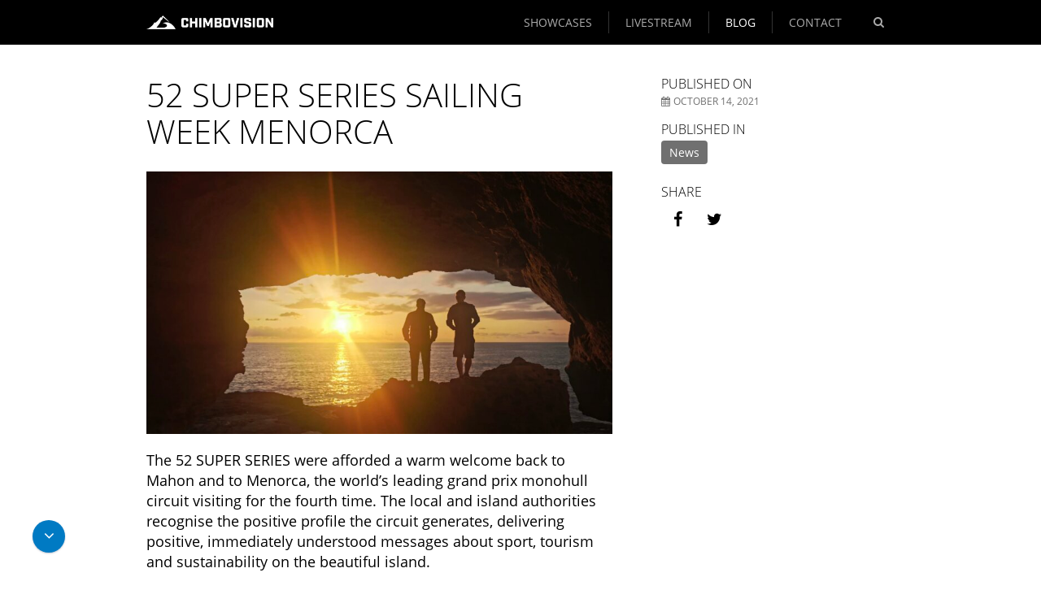

--- FILE ---
content_type: text/html; charset=UTF-8
request_url: https://www.chimbovision.com/2021/10/52-super-series-sailing-week-menorca/
body_size: 11480
content:
<!--[if HTML5]><![endif]-->
<!DOCTYPE html>
<!--[if (IE 7) & (!IEMobile)]>
<html class="ie ie7 lt-ie9 no-js" lang="en-GB">
<![endif]-->
<!--[if IE 8]>
<html class="ie ie8 lt-ie9 no-js" lang="en-GB">
<![endif]-->
<!--[if IE 9]>
<html class="ie ie9 no-js" lang="en-GB">
<![endif]-->
<!--[if !(IE 7) | !(IE 8) | !(IE 9) ]><!-->
<html lang="en-GB" class="no-js">
<!--<![endif]-->
  <head>
    <!-- meta --> 
    <!--[if !HTML5]>
    <meta http-equiv="X-UA-Compatible" content="IE=edge,chrome=1">
    <![endif]-->
    <meta charset="UTF-8">
          <meta name="viewport" content="width=device-width, initial-scale=1.0">
      <meta name="theme-color" content="#000000">
        
    <meta name="google-site-verification" content="1MmU5fP2EEVYlfSk7kxAaelGXUQvKerybFIde9Lgxx8" />
    
    <!-- title -->
    <title>52 Super Series Sailing Week Menorca | Live und Video Production : Live und Video Production</title>
    
    <!-- fav & touch -->
    <link href="https://www.chimbovision.com/wp-content/themes/cleantheme/images/fav.ico" rel="shortcut icon">
    <link href="https://www.chimbovision.com/wp-content/themes/cleantheme/images/touch.png" rel="apple-touch-icon-precomposed">
      
    <!-- css + javascript -->
    <meta name='robots' content='index, follow, max-image-preview:large, max-snippet:-1, max-video-preview:-1' />

	<!-- This site is optimized with the Yoast SEO plugin v26.7 - https://yoast.com/wordpress/plugins/seo/ -->
	<link rel="canonical" href="https://www.chimbovision.com/2021/10/52-super-series-sailing-week-menorca/" />
	<meta property="og:locale" content="en_GB" />
	<meta property="og:type" content="article" />
	<meta property="og:title" content="52 Super Series Sailing Week Menorca | Live und Video Production" />
	<meta property="og:description" content="The 52 SUPER SERIES were afforded a warm welcome back to Mahon and to Menorca, the world’s leading grand prix monohull circuit visiting for the fourth time. The local and island authorities recognise the positive profile the circuit generates, delivering positive, immediately understood messages about sport, tourism and sustainability on the beautiful island.  Daily and" />
	<meta property="og:url" content="https://www.chimbovision.com/2021/10/52-super-series-sailing-week-menorca/" />
	<meta property="og:site_name" content="Live und Video Production" />
	<meta property="article:publisher" content="https://www.facebook.com/CHIMBOVISION" />
	<meta property="article:published_time" content="2021-10-14T16:05:49+00:00" />
	<meta property="article:modified_time" content="2022-01-19T10:42:49+00:00" />
	<meta property="og:image" content="https://www.chimbovision.com/wp-content/uploads/4ecce08c-eae9-4c1f-9ee7-2c97cecde4ab-2.jpg" />
	<meta property="og:image:width" content="1824" />
	<meta property="og:image:height" content="968" />
	<meta property="og:image:type" content="image/jpeg" />
	<meta name="author" content="Michael Trapp" />
	<meta name="twitter:card" content="summary_large_image" />
	<meta name="twitter:label1" content="Written by" />
	<meta name="twitter:data1" content="Michael Trapp" />
	<script type="application/ld+json" class="yoast-schema-graph">{"@context":"https://schema.org","@graph":[{"@type":"Article","@id":"https://www.chimbovision.com/2021/10/52-super-series-sailing-week-menorca/#article","isPartOf":{"@id":"https://www.chimbovision.com/2021/10/52-super-series-sailing-week-menorca/"},"author":{"name":"Michael Trapp","@id":"https://www.chimbovision.com/#/schema/person/b3a29ef68172281a77101287f7508157"},"headline":"52 Super Series Sailing Week Menorca","datePublished":"2021-10-14T16:05:49+00:00","dateModified":"2022-01-19T10:42:49+00:00","mainEntityOfPage":{"@id":"https://www.chimbovision.com/2021/10/52-super-series-sailing-week-menorca/"},"wordCount":72,"publisher":{"@id":"https://www.chimbovision.com/#organization"},"image":{"@id":"https://www.chimbovision.com/2021/10/52-super-series-sailing-week-menorca/#primaryimage"},"thumbnailUrl":"https://www.chimbovision.com/wp-content/uploads/4ecce08c-eae9-4c1f-9ee7-2c97cecde4ab-2.jpg","articleSection":["News"],"inLanguage":"en-GB"},{"@type":"WebPage","@id":"https://www.chimbovision.com/2021/10/52-super-series-sailing-week-menorca/","url":"https://www.chimbovision.com/2021/10/52-super-series-sailing-week-menorca/","name":"52 Super Series Sailing Week Menorca | Live und Video Production","isPartOf":{"@id":"https://www.chimbovision.com/#website"},"primaryImageOfPage":{"@id":"https://www.chimbovision.com/2021/10/52-super-series-sailing-week-menorca/#primaryimage"},"image":{"@id":"https://www.chimbovision.com/2021/10/52-super-series-sailing-week-menorca/#primaryimage"},"thumbnailUrl":"https://www.chimbovision.com/wp-content/uploads/4ecce08c-eae9-4c1f-9ee7-2c97cecde4ab-2.jpg","datePublished":"2021-10-14T16:05:49+00:00","dateModified":"2022-01-19T10:42:49+00:00","breadcrumb":{"@id":"https://www.chimbovision.com/2021/10/52-super-series-sailing-week-menorca/#breadcrumb"},"inLanguage":"en-GB","potentialAction":[{"@type":"ReadAction","target":["https://www.chimbovision.com/2021/10/52-super-series-sailing-week-menorca/"]}]},{"@type":"ImageObject","inLanguage":"en-GB","@id":"https://www.chimbovision.com/2021/10/52-super-series-sailing-week-menorca/#primaryimage","url":"https://www.chimbovision.com/wp-content/uploads/4ecce08c-eae9-4c1f-9ee7-2c97cecde4ab-2.jpg","contentUrl":"https://www.chimbovision.com/wp-content/uploads/4ecce08c-eae9-4c1f-9ee7-2c97cecde4ab-2.jpg","width":1824,"height":968},{"@type":"BreadcrumbList","@id":"https://www.chimbovision.com/2021/10/52-super-series-sailing-week-menorca/#breadcrumb","itemListElement":[{"@type":"ListItem","position":1,"name":"Home","item":"https://www.chimbovision.com/"},{"@type":"ListItem","position":2,"name":"BLOG","item":"https://www.chimbovision.com/blog/"},{"@type":"ListItem","position":3,"name":"52 Super Series Sailing Week Menorca"}]},{"@type":"WebSite","@id":"https://www.chimbovision.com/#website","url":"https://www.chimbovision.com/","name":"Chimbovision Productions","description":"Video and TV Production Company","publisher":{"@id":"https://www.chimbovision.com/#organization"},"potentialAction":[{"@type":"SearchAction","target":{"@type":"EntryPoint","urlTemplate":"https://www.chimbovision.com/?s={search_term_string}"},"query-input":{"@type":"PropertyValueSpecification","valueRequired":true,"valueName":"search_term_string"}}],"inLanguage":"en-GB"},{"@type":"Organization","@id":"https://www.chimbovision.com/#organization","name":"CHIMBOVISION GmbH & Co KG","url":"https://www.chimbovision.com/","logo":{"@type":"ImageObject","inLanguage":"en-GB","@id":"https://www.chimbovision.com/#/schema/logo/image/","url":"https://www.chimbovision.com/wp-content/uploads/bildschirmfoto-2017-07-10-um-11-47-11.png","contentUrl":"https://www.chimbovision.com/wp-content/uploads/bildschirmfoto-2017-07-10-um-11-47-11.png","width":704,"height":339,"caption":"CHIMBOVISION GmbH & Co KG"},"image":{"@id":"https://www.chimbovision.com/#/schema/logo/image/"},"sameAs":["https://www.facebook.com/CHIMBOVISION","https://www.instagram.com/chimbovision/"]},{"@type":"Person","@id":"https://www.chimbovision.com/#/schema/person/b3a29ef68172281a77101287f7508157","name":"Michael Trapp"}]}</script>
	<!-- / Yoast SEO plugin. -->


<link rel='dns-prefetch' href='//www.chimbovision.com' />
<link rel="alternate" title="oEmbed (JSON)" type="application/json+oembed" href="https://www.chimbovision.com/wp-json/oembed/1.0/embed?url=https%3A%2F%2Fwww.chimbovision.com%2F2021%2F10%2F52-super-series-sailing-week-menorca%2F" />
<link rel="alternate" title="oEmbed (XML)" type="text/xml+oembed" href="https://www.chimbovision.com/wp-json/oembed/1.0/embed?url=https%3A%2F%2Fwww.chimbovision.com%2F2021%2F10%2F52-super-series-sailing-week-menorca%2F&#038;format=xml" />
<style id='wp-img-auto-sizes-contain-inline-css' type='text/css'>
img:is([sizes=auto i],[sizes^="auto," i]){contain-intrinsic-size:3000px 1500px}
/*# sourceURL=wp-img-auto-sizes-contain-inline-css */
</style>
<link rel='stylesheet' id='webfonts-css' href='https://www.chimbovision.com/wp-content/themes/cleantheme/fonts/webfonts.css?ver=1.0.0' media='all' />
<link rel='stylesheet' id='coffee-filter-css' href='https://www.chimbovision.com/wp-content/themes/agoodstart/inc/widgets/coffee-filter/widget.css?ver=1.0.0' media='all' />
<style id='wp-emoji-styles-inline-css' type='text/css'>

	img.wp-smiley, img.emoji {
		display: inline !important;
		border: none !important;
		box-shadow: none !important;
		height: 1em !important;
		width: 1em !important;
		margin: 0 0.07em !important;
		vertical-align: -0.1em !important;
		background: none !important;
		padding: 0 !important;
	}
/*# sourceURL=wp-emoji-styles-inline-css */
</style>
<link rel='stylesheet' id='wp-block-library-css' href='https://www.chimbovision.com/wp-includes/css/dist/block-library/style.min.css?ver=6.9' media='all' />
<style id='classic-theme-styles-inline-css' type='text/css'>
/*! This file is auto-generated */
.wp-block-button__link{color:#fff;background-color:#32373c;border-radius:9999px;box-shadow:none;text-decoration:none;padding:calc(.667em + 2px) calc(1.333em + 2px);font-size:1.125em}.wp-block-file__button{background:#32373c;color:#fff;text-decoration:none}
/*# sourceURL=/wp-includes/css/classic-themes.min.css */
</style>
<style id='global-styles-inline-css' type='text/css'>
:root{--wp--preset--aspect-ratio--square: 1;--wp--preset--aspect-ratio--4-3: 4/3;--wp--preset--aspect-ratio--3-4: 3/4;--wp--preset--aspect-ratio--3-2: 3/2;--wp--preset--aspect-ratio--2-3: 2/3;--wp--preset--aspect-ratio--16-9: 16/9;--wp--preset--aspect-ratio--9-16: 9/16;--wp--preset--color--black: #000000;--wp--preset--color--cyan-bluish-gray: #abb8c3;--wp--preset--color--white: #ffffff;--wp--preset--color--pale-pink: #f78da7;--wp--preset--color--vivid-red: #cf2e2e;--wp--preset--color--luminous-vivid-orange: #ff6900;--wp--preset--color--luminous-vivid-amber: #fcb900;--wp--preset--color--light-green-cyan: #7bdcb5;--wp--preset--color--vivid-green-cyan: #00d084;--wp--preset--color--pale-cyan-blue: #8ed1fc;--wp--preset--color--vivid-cyan-blue: #0693e3;--wp--preset--color--vivid-purple: #9b51e0;--wp--preset--gradient--vivid-cyan-blue-to-vivid-purple: linear-gradient(135deg,rgb(6,147,227) 0%,rgb(155,81,224) 100%);--wp--preset--gradient--light-green-cyan-to-vivid-green-cyan: linear-gradient(135deg,rgb(122,220,180) 0%,rgb(0,208,130) 100%);--wp--preset--gradient--luminous-vivid-amber-to-luminous-vivid-orange: linear-gradient(135deg,rgb(252,185,0) 0%,rgb(255,105,0) 100%);--wp--preset--gradient--luminous-vivid-orange-to-vivid-red: linear-gradient(135deg,rgb(255,105,0) 0%,rgb(207,46,46) 100%);--wp--preset--gradient--very-light-gray-to-cyan-bluish-gray: linear-gradient(135deg,rgb(238,238,238) 0%,rgb(169,184,195) 100%);--wp--preset--gradient--cool-to-warm-spectrum: linear-gradient(135deg,rgb(74,234,220) 0%,rgb(151,120,209) 20%,rgb(207,42,186) 40%,rgb(238,44,130) 60%,rgb(251,105,98) 80%,rgb(254,248,76) 100%);--wp--preset--gradient--blush-light-purple: linear-gradient(135deg,rgb(255,206,236) 0%,rgb(152,150,240) 100%);--wp--preset--gradient--blush-bordeaux: linear-gradient(135deg,rgb(254,205,165) 0%,rgb(254,45,45) 50%,rgb(107,0,62) 100%);--wp--preset--gradient--luminous-dusk: linear-gradient(135deg,rgb(255,203,112) 0%,rgb(199,81,192) 50%,rgb(65,88,208) 100%);--wp--preset--gradient--pale-ocean: linear-gradient(135deg,rgb(255,245,203) 0%,rgb(182,227,212) 50%,rgb(51,167,181) 100%);--wp--preset--gradient--electric-grass: linear-gradient(135deg,rgb(202,248,128) 0%,rgb(113,206,126) 100%);--wp--preset--gradient--midnight: linear-gradient(135deg,rgb(2,3,129) 0%,rgb(40,116,252) 100%);--wp--preset--font-size--small: 13px;--wp--preset--font-size--medium: 20px;--wp--preset--font-size--large: 36px;--wp--preset--font-size--x-large: 42px;--wp--preset--spacing--20: 0.44rem;--wp--preset--spacing--30: 0.67rem;--wp--preset--spacing--40: 1rem;--wp--preset--spacing--50: 1.5rem;--wp--preset--spacing--60: 2.25rem;--wp--preset--spacing--70: 3.38rem;--wp--preset--spacing--80: 5.06rem;--wp--preset--shadow--natural: 6px 6px 9px rgba(0, 0, 0, 0.2);--wp--preset--shadow--deep: 12px 12px 50px rgba(0, 0, 0, 0.4);--wp--preset--shadow--sharp: 6px 6px 0px rgba(0, 0, 0, 0.2);--wp--preset--shadow--outlined: 6px 6px 0px -3px rgb(255, 255, 255), 6px 6px rgb(0, 0, 0);--wp--preset--shadow--crisp: 6px 6px 0px rgb(0, 0, 0);}:where(.is-layout-flex){gap: 0.5em;}:where(.is-layout-grid){gap: 0.5em;}body .is-layout-flex{display: flex;}.is-layout-flex{flex-wrap: wrap;align-items: center;}.is-layout-flex > :is(*, div){margin: 0;}body .is-layout-grid{display: grid;}.is-layout-grid > :is(*, div){margin: 0;}:where(.wp-block-columns.is-layout-flex){gap: 2em;}:where(.wp-block-columns.is-layout-grid){gap: 2em;}:where(.wp-block-post-template.is-layout-flex){gap: 1.25em;}:where(.wp-block-post-template.is-layout-grid){gap: 1.25em;}.has-black-color{color: var(--wp--preset--color--black) !important;}.has-cyan-bluish-gray-color{color: var(--wp--preset--color--cyan-bluish-gray) !important;}.has-white-color{color: var(--wp--preset--color--white) !important;}.has-pale-pink-color{color: var(--wp--preset--color--pale-pink) !important;}.has-vivid-red-color{color: var(--wp--preset--color--vivid-red) !important;}.has-luminous-vivid-orange-color{color: var(--wp--preset--color--luminous-vivid-orange) !important;}.has-luminous-vivid-amber-color{color: var(--wp--preset--color--luminous-vivid-amber) !important;}.has-light-green-cyan-color{color: var(--wp--preset--color--light-green-cyan) !important;}.has-vivid-green-cyan-color{color: var(--wp--preset--color--vivid-green-cyan) !important;}.has-pale-cyan-blue-color{color: var(--wp--preset--color--pale-cyan-blue) !important;}.has-vivid-cyan-blue-color{color: var(--wp--preset--color--vivid-cyan-blue) !important;}.has-vivid-purple-color{color: var(--wp--preset--color--vivid-purple) !important;}.has-black-background-color{background-color: var(--wp--preset--color--black) !important;}.has-cyan-bluish-gray-background-color{background-color: var(--wp--preset--color--cyan-bluish-gray) !important;}.has-white-background-color{background-color: var(--wp--preset--color--white) !important;}.has-pale-pink-background-color{background-color: var(--wp--preset--color--pale-pink) !important;}.has-vivid-red-background-color{background-color: var(--wp--preset--color--vivid-red) !important;}.has-luminous-vivid-orange-background-color{background-color: var(--wp--preset--color--luminous-vivid-orange) !important;}.has-luminous-vivid-amber-background-color{background-color: var(--wp--preset--color--luminous-vivid-amber) !important;}.has-light-green-cyan-background-color{background-color: var(--wp--preset--color--light-green-cyan) !important;}.has-vivid-green-cyan-background-color{background-color: var(--wp--preset--color--vivid-green-cyan) !important;}.has-pale-cyan-blue-background-color{background-color: var(--wp--preset--color--pale-cyan-blue) !important;}.has-vivid-cyan-blue-background-color{background-color: var(--wp--preset--color--vivid-cyan-blue) !important;}.has-vivid-purple-background-color{background-color: var(--wp--preset--color--vivid-purple) !important;}.has-black-border-color{border-color: var(--wp--preset--color--black) !important;}.has-cyan-bluish-gray-border-color{border-color: var(--wp--preset--color--cyan-bluish-gray) !important;}.has-white-border-color{border-color: var(--wp--preset--color--white) !important;}.has-pale-pink-border-color{border-color: var(--wp--preset--color--pale-pink) !important;}.has-vivid-red-border-color{border-color: var(--wp--preset--color--vivid-red) !important;}.has-luminous-vivid-orange-border-color{border-color: var(--wp--preset--color--luminous-vivid-orange) !important;}.has-luminous-vivid-amber-border-color{border-color: var(--wp--preset--color--luminous-vivid-amber) !important;}.has-light-green-cyan-border-color{border-color: var(--wp--preset--color--light-green-cyan) !important;}.has-vivid-green-cyan-border-color{border-color: var(--wp--preset--color--vivid-green-cyan) !important;}.has-pale-cyan-blue-border-color{border-color: var(--wp--preset--color--pale-cyan-blue) !important;}.has-vivid-cyan-blue-border-color{border-color: var(--wp--preset--color--vivid-cyan-blue) !important;}.has-vivid-purple-border-color{border-color: var(--wp--preset--color--vivid-purple) !important;}.has-vivid-cyan-blue-to-vivid-purple-gradient-background{background: var(--wp--preset--gradient--vivid-cyan-blue-to-vivid-purple) !important;}.has-light-green-cyan-to-vivid-green-cyan-gradient-background{background: var(--wp--preset--gradient--light-green-cyan-to-vivid-green-cyan) !important;}.has-luminous-vivid-amber-to-luminous-vivid-orange-gradient-background{background: var(--wp--preset--gradient--luminous-vivid-amber-to-luminous-vivid-orange) !important;}.has-luminous-vivid-orange-to-vivid-red-gradient-background{background: var(--wp--preset--gradient--luminous-vivid-orange-to-vivid-red) !important;}.has-very-light-gray-to-cyan-bluish-gray-gradient-background{background: var(--wp--preset--gradient--very-light-gray-to-cyan-bluish-gray) !important;}.has-cool-to-warm-spectrum-gradient-background{background: var(--wp--preset--gradient--cool-to-warm-spectrum) !important;}.has-blush-light-purple-gradient-background{background: var(--wp--preset--gradient--blush-light-purple) !important;}.has-blush-bordeaux-gradient-background{background: var(--wp--preset--gradient--blush-bordeaux) !important;}.has-luminous-dusk-gradient-background{background: var(--wp--preset--gradient--luminous-dusk) !important;}.has-pale-ocean-gradient-background{background: var(--wp--preset--gradient--pale-ocean) !important;}.has-electric-grass-gradient-background{background: var(--wp--preset--gradient--electric-grass) !important;}.has-midnight-gradient-background{background: var(--wp--preset--gradient--midnight) !important;}.has-small-font-size{font-size: var(--wp--preset--font-size--small) !important;}.has-medium-font-size{font-size: var(--wp--preset--font-size--medium) !important;}.has-large-font-size{font-size: var(--wp--preset--font-size--large) !important;}.has-x-large-font-size{font-size: var(--wp--preset--font-size--x-large) !important;}
:where(.wp-block-post-template.is-layout-flex){gap: 1.25em;}:where(.wp-block-post-template.is-layout-grid){gap: 1.25em;}
:where(.wp-block-term-template.is-layout-flex){gap: 1.25em;}:where(.wp-block-term-template.is-layout-grid){gap: 1.25em;}
:where(.wp-block-columns.is-layout-flex){gap: 2em;}:where(.wp-block-columns.is-layout-grid){gap: 2em;}
:root :where(.wp-block-pullquote){font-size: 1.5em;line-height: 1.6;}
/*# sourceURL=global-styles-inline-css */
</style>
<link rel='stylesheet' id='responsive-lightbox-swipebox-css' href='https://www.chimbovision.com/wp-content/plugins/responsive-lightbox/assets/swipebox/swipebox.min.css?ver=1.5.2' media='all' />
<link rel='stylesheet' id='agoodstart-css' href='https://www.chimbovision.com/wp-content/themes/agoodstart/style.css?ver=6.9' media='all' />
<link rel='stylesheet' id='theme-settings-css' href='https://www.chimbovision.com/wp-content/themes/cleantheme/css/generated/settings.css?ver=6.9' media='all' />
<link rel='stylesheet' id='font-awesome-css' href='https://www.chimbovision.com/wp-content/themes/agoodstart/libraries/font-awesome/css/font-awesome.css?ver=4.5.0' media='all' />
<link rel='stylesheet' id='animate-css' href='https://www.chimbovision.com/wp-content/themes/agoodstart/libraries/animate-css/animate.css?ver=3.4.0' media='all' />
<link rel='stylesheet' id='style-css' href='https://www.chimbovision.com/wp-content/themes/cleantheme/css/style.css?ver=6.9' media='all' />
<link rel='stylesheet' id='medium-css' href='https://www.chimbovision.com/wp-content/themes/cleantheme/css/medium.css?ver=6.9' media='only screen and (min-width: 640px)' />
<link rel='stylesheet' id='large-css' href='https://www.chimbovision.com/wp-content/themes/cleantheme/css/large.css?ver=6.9' media='only screen and (min-width: 920px)' />
<link rel='stylesheet' id='max-css' href='https://www.chimbovision.com/wp-content/themes/cleantheme/css/max.css?ver=6.9' media='only screen and (min-width: 1140px)' />
<link rel='stylesheet' id='medium-down-css' href='https://www.chimbovision.com/wp-content/themes/cleantheme/css/medium-down.css?ver=6.9' media='only screen and (max-width: 919px)' />
<link rel='stylesheet' id='small-css' href='https://www.chimbovision.com/wp-content/themes/cleantheme/css/small.css?ver=6.9' media='only screen and (max-width: 639px)' />
<link rel='stylesheet' id='print-css' href='https://www.chimbovision.com/wp-content/themes/cleantheme/print.css?ver=6.9' media='print' />
<link rel='stylesheet' id='borlabs-cookie-custom-css' href='https://www.chimbovision.com/wp-content/cache/borlabs-cookie/1/borlabs-cookie-1-en.css?ver=3.3.23-38' media='all' />
<script type="text/javascript" src="https://www.chimbovision.com/wp-includes/js/jquery/jquery.min.js?ver=3.7.1" id="jquery-core-js"></script>
<script type="text/javascript" src="https://www.chimbovision.com/wp-includes/js/jquery/jquery-migrate.min.js?ver=3.4.1" id="jquery-migrate-js"></script>
<script type="text/javascript" src="https://www.chimbovision.com/wp-content/plugins/responsive-lightbox/assets/dompurify/purify.min.js?ver=3.3.1" id="dompurify-js"></script>
<script type="text/javascript" id="responsive-lightbox-sanitizer-js-before">
/* <![CDATA[ */
window.RLG = window.RLG || {}; window.RLG.sanitizeAllowedHosts = ["youtube.com","www.youtube.com","youtu.be","vimeo.com","player.vimeo.com"];
//# sourceURL=responsive-lightbox-sanitizer-js-before
/* ]]> */
</script>
<script type="text/javascript" src="https://www.chimbovision.com/wp-content/plugins/responsive-lightbox/js/sanitizer.js?ver=2.6.1" id="responsive-lightbox-sanitizer-js"></script>
<script type="text/javascript" src="https://www.chimbovision.com/wp-content/plugins/responsive-lightbox/assets/swipebox/jquery.swipebox.min.js?ver=1.5.2" id="responsive-lightbox-swipebox-js"></script>
<script type="text/javascript" src="https://www.chimbovision.com/wp-includes/js/underscore.min.js?ver=1.13.7" id="underscore-js"></script>
<script type="text/javascript" src="https://www.chimbovision.com/wp-content/plugins/responsive-lightbox/assets/infinitescroll/infinite-scroll.pkgd.min.js?ver=4.0.1" id="responsive-lightbox-infinite-scroll-js"></script>
<script type="text/javascript" id="responsive-lightbox-js-before">
/* <![CDATA[ */
var rlArgs = {"script":"swipebox","selector":"lightbox","customEvents":"","activeGalleries":true,"animation":true,"hideCloseButtonOnMobile":false,"removeBarsOnMobile":false,"hideBars":true,"hideBarsDelay":5000,"videoMaxWidth":1080,"useSVG":true,"loopAtEnd":false,"woocommerce_gallery":false,"ajaxurl":"https:\/\/www.chimbovision.com\/wp-admin\/admin-ajax.php","nonce":"0b9a5efb57","preview":false,"postId":2338,"scriptExtension":false};

//# sourceURL=responsive-lightbox-js-before
/* ]]> */
</script>
<script type="text/javascript" src="https://www.chimbovision.com/wp-content/plugins/responsive-lightbox/js/front.js?ver=2.6.1" id="responsive-lightbox-js"></script>
<script type="text/javascript" src="https://www.chimbovision.com/wp-content/themes/agoodstart/libraries/modernizr/modernizr.min.js?ver=3.2.0" id="modernizr-js"></script>
<script type="text/javascript" src="https://www.chimbovision.com/wp-content/themes/cleantheme/js/jquery.theme.js?ver=6.9" id="theme-js-js"></script>
<script type="text/javascript" src="https://www.chimbovision.com/wp-content/themes/agoodstart/inc/widgets/coffee-filter/jquery.widget.js?ver=1.0.0" id="coffee-filter-js-js"></script>
<script data-no-optimize="1" data-no-minify="1" data-cfasync="false" type="text/javascript" src="https://www.chimbovision.com/wp-content/cache/borlabs-cookie/1/borlabs-cookie-config-en.json.js?ver=3.3.23-44" id="borlabs-cookie-config-js"></script>
<link rel="https://api.w.org/" href="https://www.chimbovision.com/wp-json/" /><link rel="alternate" title="JSON" type="application/json" href="https://www.chimbovision.com/wp-json/wp/v2/posts/2338" /><meta name="generator" content="WordPress 6.9" />
  </head>
  
  <body class="not-front wp-singular post-template-default single single-post postid-2338 single-format-standard wp-theme-agoodstart wp-child-theme-cleantheme not-logged-in wow-js">
    
    
    <div id="wrapper" class="site-wrapper clear animate fadeIn">
    	 			  
      <div class="header-container container"> 
        <header id="header" class="site-header clear" role="banner">
        	         
                	          
          <div id="branding" class="site-branding clear"> 							
												
            <div id="logo" class="site-logo">
             	<a href="https://www.chimbovision.com">
                <img src="https://www.chimbovision.com/wp-content/themes/cleantheme/images/logo.png" alt="Logo">
                <span class="element-invisible">Live und Video Production - Video and TV Production Company</span>
              </a>
            </div>
          </div>
          
          

          
          <span class="search-button hide-large hide-max" data-icon-active="search-minus"><i class="fa fa-search"></i></span>
          <button class="nav-button hide-large hide-max"><span class="icon-menu"></span></button>
          
          <div class="navigation">            
            <nav class="main-menu-container clear "><ul id="main-menu" class="menu-depth-0 menu clear"><li class="menu-item-main menu-item menu-item-type-post_type menu-item-object-page menu-item-depth-0"><a href="https://www.chimbovision.com/showcases/" class="menu-link-main menu-link menu-link-depth-0"><span>SHOWCASES</span></a></li>
<li class="menu-item-main menu-item menu-item-type-post_type menu-item-object-page menu-item-depth-0"><a href="https://www.chimbovision.com/chimbovision/stream-me/" class="menu-link-main menu-link menu-link-depth-0"><span>Livestream</span></a></li>
<li class="menu-item-main menu-item menu-item-type-post_type menu-item-object-page current-menu-ancestor menu-item-depth-0"><a href="https://www.chimbovision.com/blog/" class="menu-link-main menu-link menu-link-depth-0"><span>BLOG</span></a></li>
<li class="menu-item-main menu-item menu-item-type-post_type menu-item-object-page menu-item-depth-0"><a href="https://www.chimbovision.com/contact/" class="menu-link-main menu-link menu-link-depth-0"><span>CONTACT</span></a></li>
</ul></nav>            
            <span class="search-button hide-small hide-medium" data-icon-active="times"><i class="fa fa-search"></i></span>
            
            
<form id="search" class="site-search" method="get" action="https://www.chimbovision.com" role="search" onsubmit="if (this.s.value == '') { this.s.focus(); return false; }">
	<input class="search-input padding-small padding-medium" type="search" name="s" placeholder="Search page ...">
	<button class="search-submit" type="submit" role="button"><i class="fa fa-search"></i></button>
</form>          </div>

        </header>         
      </div>
      
            
      


<div class="main-container">
  
    
  <div id="main" class="site-main main-post template-single-post clear">
    
    <div class="content-container">
      
            
      <main id="content" class="site-content content-post template-single-post clear" role="main">
  		
  		    		
                                  
            

	
  <article id="post-2338" class="post post-type-post post-view-full post-scope-standard article-post template-article-post status-publish post-format-standard has-post-thumbnail category-news clear">
	  
	  <h1 class="title page-title">
      <span>52 Super Series Sailing Week Menorca</span>
    </h1>
	  
	        <div class="field field-thumbnail">
        <a href='https://www.chimbovision.com/wp-content/uploads/4ecce08c-eae9-4c1f-9ee7-2c97cecde4ab-2.jpg' class="rl-gallery-link" data-rl_caption="" data-rel="lightbox-gallery-0"><img width="840" height="472" src="https://www.chimbovision.com/wp-content/uploads/4ecce08c-eae9-4c1f-9ee7-2c97cecde4ab-2-840x472.jpg" class="attachment-content size-content" alt="" decoding="async" fetchpriority="high" srcset="https://www.chimbovision.com/wp-content/uploads/4ecce08c-eae9-4c1f-9ee7-2c97cecde4ab-2-840x472.jpg 840w, https://www.chimbovision.com/wp-content/uploads/4ecce08c-eae9-4c1f-9ee7-2c97cecde4ab-2-640x360.jpg 640w" sizes="(max-width: 840px) 100vw, 840px" loading="eager" title="" data-rl_title="" /></a>      </div>
    
        
      <div class="field field-body clear">
        <p>The 52 SUPER SERIES were afforded a warm welcome back to Mahon and to Menorca, the world’s leading grand prix monohull circuit visiting for the fourth time. The local and island authorities recognise the positive profile the circuit generates, delivering positive, immediately understood messages about sport, tourism and sustainability on the beautiful island.<span class="Apple-converted-space"> </span></p>
<p>Daily and full week highlights were produced by CHIMBOVISION!</p>
<div class="brlbs-cmpnt-container brlbs-cmpnt-content-blocker brlbs-cmpnt-with-individual-styles" data-borlabs-cookie-content-blocker-id="youtube-content-blocker" data-borlabs-cookie-content="[base64]">
<div class="brlbs-cmpnt-cb-preset-c brlbs-cmpnt-cb-youtube">
<div class="brlbs-cmpnt-cb-thumbnail" style="background-image: url('https://www.chimbovision.com/wp-content/uploads/borlabs-cookie/1/yt_EnZxoIsBu5o_hqdefault.jpg')"></div>
<div class="brlbs-cmpnt-cb-main">
<div class="brlbs-cmpnt-cb-play-button"></div>
<div class="brlbs-cmpnt-cb-content">
<p class="brlbs-cmpnt-cb-description">You are currently viewing a placeholder content from <strong>YouTube</strong>. To access the actual content, click the button below. Please note that doing so will share data with third-party providers.</p>
<p> <a class="brlbs-cmpnt-cb-provider-toggle" href="#" data-borlabs-cookie-show-provider-information role="button">More Information</a> </div>
<div class="brlbs-cmpnt-cb-buttons"> <a class="brlbs-cmpnt-cb-btn" href="#" data-borlabs-cookie-unblock role="button">Unblock content</a> <a class="brlbs-cmpnt-cb-btn" href="#" data-borlabs-cookie-accept-service role="button" style="display: inherit">Accept required service and unblock content</a> </div>
</p></div>
</p></div>
</div>
<p>More info: <a href="http://www.chimbovision.com" target="_blank" rel="noopener noreferrer">www.chimbovision.com</a></p>
      </div>
        
  </article>

          
                          
        				
				
 
  
<div id="pagination" class="site-pagination single prev-next pagination-single-post template-pagination-single-post clear">
  
    
              
	  <span class="page-overview"><a href="https://www.chimbovision.com/blog/" title="Back to overview"><i class="fa fa-th-large"></i>All Posts</a></span>
  	
	<span class="page-prev-next">
  	 
  		<span class="page-prev">
  		  <a class="post-link" href="https://www.chimbovision.com/2021/11/2431/" title="SSL GOLDCUP Live Broadcasting">
  		    <i class="fa fa-angle-left"></i><span class="element-invisible">SSL GOLDCUP Live Broadcasting</span>
  		  </a>
  		</span>		
  	  	
  		  
  		<span class="page-next">
  		  <a class="post-link" href="https://www.chimbovision.com/2021/09/kieler-woche-tough-sailing-great-entertainment/" title="Kieler Woche | Tough Sailing - Great Entertainment">
  		    <i class="fa fa-angle-right"></i><span class="element-invisible">Kieler Woche | Tough Sailing - Great Entertainment</span>
  		  </a>
  		</span>	
  		</span>
	
</div>				
				
  			
  		</main>
  		
  		  			
  	</div>
  	
  	

  	
  	

	
	<aside id="secondary" class="sidebar-area widget-area template-sidebar-secondary no-padding-left-large no-padding-left-max clear" role="complementary">
		
		<section id="single_post_view-6" class="no-title widget_single_post_view widget"><div class="widget-inner clear">


  <article class="post post-type-post post-view-sidebar post-scope-standard article-post template-article-post status-publish post-format-standard has-post-thumbnail category-news clear">
        
    <time class="field field-date" datetime="2021-10-14 18:05">
      <h4 class="label">Published on</h4>
      
      <i class="fa fa-calendar fa-before"></i><span>October 14, 2021</span>
    </time>
    
        
          <div class="field field-taxonomy taxonomy-category">
        <h4 class="label">Published in</h4>
        
        <ul class="clear"><li><a href="https://www.chimbovision.com/category/news/" rel="tag">News</a></li></ul>      </div>
        
        
    
    <div class="field field-share">
      <h4 class="label">Share</h4>
      
      <ul class="clear">
    		<li class="share-facebook"><a target="_blank" href="http://www.facebook.com/share.php?u=https%3A%2F%2Fwww.chimbovision.com%2F2021%2F10%2F52-super-series-sailing-week-menorca%2F"><i class="fa fa-facebook"></i></a></li>
    		<li class="share-twitter"><a target="_blank" href="https://twitter.com/intent/tweet?text=52%20Super%20Series%20Sailing%20Week%20Menorca%20%7C%20Live%20und%20Video%20Production&url=https%3A%2F%2Fwww.chimbovision.com%2F2021%2F10%2F52-super-series-sailing-week-menorca%2F"><i class="fa fa-twitter"></i></a></li>
		  </ul>
    </div>
                    
  </article>
  
</div></section>		
				
		<script type='text/javascript'>jQuery('body').addClass('has-sidebar').addClass('sidebar-secondary');</script>		
		<script type='text/javascript'>
      jQuery('document').ready(function($) {
    		if (typeof Modernizr == 'object' && !Modernizr.touch) {  		      		
      		var headhesiveHeight = $('[data-headhesive]').height();
      		if (headhesiveHeight === null) {
        		headhesiveHeight = 0;
      		}
      		
          $('#secondary').wrapInner('<div class=\'sticky-wrapper\'></div>');
          $('#secondary .sticky-wrapper').stick_in_parent({
        		parent: '#main',
        		inner_scrolling: true,
        		offset_top: (20 + headhesiveHeight)
      		});
        }
      });
    </script>		
	</aside>
	
	
  </div>
  
    
</div>


      


			<div class="footer-container container">			
				<footer id="footer" class="site-footer clear" role="contentinfo">
					
					

										
					<nav class="footer-menu-container clear "><ul id="footer-menu" class="menu-depth-0 menu clear"><li class="menu-item-footer menu-item menu-item-type-post_type menu-item-object-page menu-item-depth-0"><a href="https://www.chimbovision.com/data-privacy/" class="menu-link-footer menu-link menu-link-depth-0"><span>Privacy Policy</span></a></li>
<li class="menu-item-footer borlabs-cookie-preference menu-item menu-item-type-custom menu-item-object-custom menu-item-depth-0"><a href="#borlabs-cookie-preference" class="menu-link-footer menu-link menu-link-depth-0"><span>Cookie settings</span></a></li>
<li class="menu-item-footer menu-item menu-item-type-post_type menu-item-object-page menu-item-depth-0"><a href="https://www.chimbovision.com/impress/" class="menu-link-footer menu-link menu-link-depth-0"><span>IMPRINT</span></a></li>
<li class="menu-item-footer copyright menu-item menu-item-type-custom menu-item-object-custom menu-item-depth-0"><a href="#top" class="menu-link-footer menu-link menu-link-depth-0"><span>© CHIMBOVISION GmbH &#038; Co KG</span></a></li>
</ul></nav>					
				</footer>		
			</div>
		
		</div>
		
		<div id="guide" class="hide-small hide-medium">
  		<a class="down hide" href="#down"><i class="fa fa-angle-down"></i></a>
  		<a class="top hide" href="#top"><i class="fa fa-angle-up"></i></a>
		</div>
				
		<script type="speculationrules">
{"prefetch":[{"source":"document","where":{"and":[{"href_matches":"/*"},{"not":{"href_matches":["/wp-*.php","/wp-admin/*","/wp-content/uploads/*","/wp-content/*","/wp-content/plugins/*","/wp-content/themes/cleantheme/*","/wp-content/themes/agoodstart/*","/*\\?(.+)"]}},{"not":{"selector_matches":"a[rel~=\"nofollow\"]"}},{"not":{"selector_matches":".no-prefetch, .no-prefetch a"}}]},"eagerness":"conservative"}]}
</script>
<script type="text/javascript">
      jQuery("body:not(.sidebar-primary, .sidebar-secondary)").addClass("no-sidebar");
      jQuery("body:not(.sidebar-primary)").addClass("no-sidebar-primary");
      jQuery("body:not(.sidebar-secondary)").addClass("no-sidebar-secondary");
    </script><script type='text/javascript'>
    jQuery('.menu').each(function() {
      jQuery('.current-menu-ancestor', jQuery(this)).last().parents('li:not([class*="current-menu-ancestor"])').addClass('current-menu-ancestor');
    });
  </script><script type="importmap" id="wp-importmap">
{"imports":{"borlabs-cookie-core":"https://www.chimbovision.com/wp-content/plugins/borlabs-cookie/assets/javascript/borlabs-cookie.min.js?ver=3.3.23"}}
</script>
<script type="module" src="https://www.chimbovision.com/wp-content/plugins/borlabs-cookie/assets/javascript/borlabs-cookie.min.js?ver=3.3.23" id="borlabs-cookie-core-js-module" data-cfasync="false" data-no-minify="1" data-no-optimize="1"></script>
<script type="module" src="https://www.chimbovision.com/wp-content/plugins/borlabs-cookie/assets/javascript/borlabs-cookie-legacy-backward-compatibility.min.js?ver=3.3.23" id="borlabs-cookie-legacy-backward-compatibility-js-module"></script>
<!--googleoff: all--><div data-nosnippet data-borlabs-cookie-consent-required='true' id='BorlabsCookieBox'></div><div id='BorlabsCookieWidget' class='brlbs-cmpnt-container'></div><!--googleon: all--><script type="text/javascript" src="https://www.chimbovision.com/wp-content/themes/agoodstart/libraries/jquery-match-height/jquery.matchHeight.js?ver=6.9" id="jquery-match-height-js"></script>
<script type="text/javascript" src="https://www.chimbovision.com/wp-content/themes/agoodstart/libraries/jquery-match-height/jquery.matchHeight-init.js?ver=6.9" id="agoodstart-match-height-js"></script>
<script type="text/javascript" src="https://www.chimbovision.com/wp-content/themes/agoodstart/libraries/wow-js/wow.js?ver=1.4.1" id="wow-js-js"></script>
<script type="text/javascript" src="https://www.chimbovision.com/wp-content/themes/agoodstart/libraries/jquery-sticky-kit/jquery.sticky-kit.js?ver=1.1.2" id="sticky-kit-js"></script>
<script id="wp-emoji-settings" type="application/json">
{"baseUrl":"https://s.w.org/images/core/emoji/17.0.2/72x72/","ext":".png","svgUrl":"https://s.w.org/images/core/emoji/17.0.2/svg/","svgExt":".svg","source":{"concatemoji":"https://www.chimbovision.com/wp-includes/js/wp-emoji-release.min.js?ver=6.9"}}
</script>
<script type="module">
/* <![CDATA[ */
/*! This file is auto-generated */
const a=JSON.parse(document.getElementById("wp-emoji-settings").textContent),o=(window._wpemojiSettings=a,"wpEmojiSettingsSupports"),s=["flag","emoji"];function i(e){try{var t={supportTests:e,timestamp:(new Date).valueOf()};sessionStorage.setItem(o,JSON.stringify(t))}catch(e){}}function c(e,t,n){e.clearRect(0,0,e.canvas.width,e.canvas.height),e.fillText(t,0,0);t=new Uint32Array(e.getImageData(0,0,e.canvas.width,e.canvas.height).data);e.clearRect(0,0,e.canvas.width,e.canvas.height),e.fillText(n,0,0);const a=new Uint32Array(e.getImageData(0,0,e.canvas.width,e.canvas.height).data);return t.every((e,t)=>e===a[t])}function p(e,t){e.clearRect(0,0,e.canvas.width,e.canvas.height),e.fillText(t,0,0);var n=e.getImageData(16,16,1,1);for(let e=0;e<n.data.length;e++)if(0!==n.data[e])return!1;return!0}function u(e,t,n,a){switch(t){case"flag":return n(e,"\ud83c\udff3\ufe0f\u200d\u26a7\ufe0f","\ud83c\udff3\ufe0f\u200b\u26a7\ufe0f")?!1:!n(e,"\ud83c\udde8\ud83c\uddf6","\ud83c\udde8\u200b\ud83c\uddf6")&&!n(e,"\ud83c\udff4\udb40\udc67\udb40\udc62\udb40\udc65\udb40\udc6e\udb40\udc67\udb40\udc7f","\ud83c\udff4\u200b\udb40\udc67\u200b\udb40\udc62\u200b\udb40\udc65\u200b\udb40\udc6e\u200b\udb40\udc67\u200b\udb40\udc7f");case"emoji":return!a(e,"\ud83e\u1fac8")}return!1}function f(e,t,n,a){let r;const o=(r="undefined"!=typeof WorkerGlobalScope&&self instanceof WorkerGlobalScope?new OffscreenCanvas(300,150):document.createElement("canvas")).getContext("2d",{willReadFrequently:!0}),s=(o.textBaseline="top",o.font="600 32px Arial",{});return e.forEach(e=>{s[e]=t(o,e,n,a)}),s}function r(e){var t=document.createElement("script");t.src=e,t.defer=!0,document.head.appendChild(t)}a.supports={everything:!0,everythingExceptFlag:!0},new Promise(t=>{let n=function(){try{var e=JSON.parse(sessionStorage.getItem(o));if("object"==typeof e&&"number"==typeof e.timestamp&&(new Date).valueOf()<e.timestamp+604800&&"object"==typeof e.supportTests)return e.supportTests}catch(e){}return null}();if(!n){if("undefined"!=typeof Worker&&"undefined"!=typeof OffscreenCanvas&&"undefined"!=typeof URL&&URL.createObjectURL&&"undefined"!=typeof Blob)try{var e="postMessage("+f.toString()+"("+[JSON.stringify(s),u.toString(),c.toString(),p.toString()].join(",")+"));",a=new Blob([e],{type:"text/javascript"});const r=new Worker(URL.createObjectURL(a),{name:"wpTestEmojiSupports"});return void(r.onmessage=e=>{i(n=e.data),r.terminate(),t(n)})}catch(e){}i(n=f(s,u,c,p))}t(n)}).then(e=>{for(const n in e)a.supports[n]=e[n],a.supports.everything=a.supports.everything&&a.supports[n],"flag"!==n&&(a.supports.everythingExceptFlag=a.supports.everythingExceptFlag&&a.supports[n]);var t;a.supports.everythingExceptFlag=a.supports.everythingExceptFlag&&!a.supports.flag,a.supports.everything||((t=a.source||{}).concatemoji?r(t.concatemoji):t.wpemoji&&t.twemoji&&(r(t.twemoji),r(t.wpemoji)))});
//# sourceURL=https://www.chimbovision.com/wp-includes/js/wp-emoji-loader.min.js
/* ]]> */
</script>
			
	</body>
</html>

--- FILE ---
content_type: text/html; charset=utf-8
request_url: https://www.youtube-nocookie.com/embed/EnZxoIsBu5o
body_size: 46811
content:
<!DOCTYPE html><html lang="en" dir="ltr" data-cast-api-enabled="true"><head><meta name="viewport" content="width=device-width, initial-scale=1"><script nonce="MmWkCQuaT2VHXhpxH1Cjtw">if ('undefined' == typeof Symbol || 'undefined' == typeof Symbol.iterator) {delete Array.prototype.entries;}</script><style name="www-roboto" nonce="MfrJLgHBpqwe9mQs8cI_NQ">@font-face{font-family:'Roboto';font-style:normal;font-weight:400;font-stretch:100%;src:url(//fonts.gstatic.com/s/roboto/v48/KFO7CnqEu92Fr1ME7kSn66aGLdTylUAMa3GUBHMdazTgWw.woff2)format('woff2');unicode-range:U+0460-052F,U+1C80-1C8A,U+20B4,U+2DE0-2DFF,U+A640-A69F,U+FE2E-FE2F;}@font-face{font-family:'Roboto';font-style:normal;font-weight:400;font-stretch:100%;src:url(//fonts.gstatic.com/s/roboto/v48/KFO7CnqEu92Fr1ME7kSn66aGLdTylUAMa3iUBHMdazTgWw.woff2)format('woff2');unicode-range:U+0301,U+0400-045F,U+0490-0491,U+04B0-04B1,U+2116;}@font-face{font-family:'Roboto';font-style:normal;font-weight:400;font-stretch:100%;src:url(//fonts.gstatic.com/s/roboto/v48/KFO7CnqEu92Fr1ME7kSn66aGLdTylUAMa3CUBHMdazTgWw.woff2)format('woff2');unicode-range:U+1F00-1FFF;}@font-face{font-family:'Roboto';font-style:normal;font-weight:400;font-stretch:100%;src:url(//fonts.gstatic.com/s/roboto/v48/KFO7CnqEu92Fr1ME7kSn66aGLdTylUAMa3-UBHMdazTgWw.woff2)format('woff2');unicode-range:U+0370-0377,U+037A-037F,U+0384-038A,U+038C,U+038E-03A1,U+03A3-03FF;}@font-face{font-family:'Roboto';font-style:normal;font-weight:400;font-stretch:100%;src:url(//fonts.gstatic.com/s/roboto/v48/KFO7CnqEu92Fr1ME7kSn66aGLdTylUAMawCUBHMdazTgWw.woff2)format('woff2');unicode-range:U+0302-0303,U+0305,U+0307-0308,U+0310,U+0312,U+0315,U+031A,U+0326-0327,U+032C,U+032F-0330,U+0332-0333,U+0338,U+033A,U+0346,U+034D,U+0391-03A1,U+03A3-03A9,U+03B1-03C9,U+03D1,U+03D5-03D6,U+03F0-03F1,U+03F4-03F5,U+2016-2017,U+2034-2038,U+203C,U+2040,U+2043,U+2047,U+2050,U+2057,U+205F,U+2070-2071,U+2074-208E,U+2090-209C,U+20D0-20DC,U+20E1,U+20E5-20EF,U+2100-2112,U+2114-2115,U+2117-2121,U+2123-214F,U+2190,U+2192,U+2194-21AE,U+21B0-21E5,U+21F1-21F2,U+21F4-2211,U+2213-2214,U+2216-22FF,U+2308-230B,U+2310,U+2319,U+231C-2321,U+2336-237A,U+237C,U+2395,U+239B-23B7,U+23D0,U+23DC-23E1,U+2474-2475,U+25AF,U+25B3,U+25B7,U+25BD,U+25C1,U+25CA,U+25CC,U+25FB,U+266D-266F,U+27C0-27FF,U+2900-2AFF,U+2B0E-2B11,U+2B30-2B4C,U+2BFE,U+3030,U+FF5B,U+FF5D,U+1D400-1D7FF,U+1EE00-1EEFF;}@font-face{font-family:'Roboto';font-style:normal;font-weight:400;font-stretch:100%;src:url(//fonts.gstatic.com/s/roboto/v48/KFO7CnqEu92Fr1ME7kSn66aGLdTylUAMaxKUBHMdazTgWw.woff2)format('woff2');unicode-range:U+0001-000C,U+000E-001F,U+007F-009F,U+20DD-20E0,U+20E2-20E4,U+2150-218F,U+2190,U+2192,U+2194-2199,U+21AF,U+21E6-21F0,U+21F3,U+2218-2219,U+2299,U+22C4-22C6,U+2300-243F,U+2440-244A,U+2460-24FF,U+25A0-27BF,U+2800-28FF,U+2921-2922,U+2981,U+29BF,U+29EB,U+2B00-2BFF,U+4DC0-4DFF,U+FFF9-FFFB,U+10140-1018E,U+10190-1019C,U+101A0,U+101D0-101FD,U+102E0-102FB,U+10E60-10E7E,U+1D2C0-1D2D3,U+1D2E0-1D37F,U+1F000-1F0FF,U+1F100-1F1AD,U+1F1E6-1F1FF,U+1F30D-1F30F,U+1F315,U+1F31C,U+1F31E,U+1F320-1F32C,U+1F336,U+1F378,U+1F37D,U+1F382,U+1F393-1F39F,U+1F3A7-1F3A8,U+1F3AC-1F3AF,U+1F3C2,U+1F3C4-1F3C6,U+1F3CA-1F3CE,U+1F3D4-1F3E0,U+1F3ED,U+1F3F1-1F3F3,U+1F3F5-1F3F7,U+1F408,U+1F415,U+1F41F,U+1F426,U+1F43F,U+1F441-1F442,U+1F444,U+1F446-1F449,U+1F44C-1F44E,U+1F453,U+1F46A,U+1F47D,U+1F4A3,U+1F4B0,U+1F4B3,U+1F4B9,U+1F4BB,U+1F4BF,U+1F4C8-1F4CB,U+1F4D6,U+1F4DA,U+1F4DF,U+1F4E3-1F4E6,U+1F4EA-1F4ED,U+1F4F7,U+1F4F9-1F4FB,U+1F4FD-1F4FE,U+1F503,U+1F507-1F50B,U+1F50D,U+1F512-1F513,U+1F53E-1F54A,U+1F54F-1F5FA,U+1F610,U+1F650-1F67F,U+1F687,U+1F68D,U+1F691,U+1F694,U+1F698,U+1F6AD,U+1F6B2,U+1F6B9-1F6BA,U+1F6BC,U+1F6C6-1F6CF,U+1F6D3-1F6D7,U+1F6E0-1F6EA,U+1F6F0-1F6F3,U+1F6F7-1F6FC,U+1F700-1F7FF,U+1F800-1F80B,U+1F810-1F847,U+1F850-1F859,U+1F860-1F887,U+1F890-1F8AD,U+1F8B0-1F8BB,U+1F8C0-1F8C1,U+1F900-1F90B,U+1F93B,U+1F946,U+1F984,U+1F996,U+1F9E9,U+1FA00-1FA6F,U+1FA70-1FA7C,U+1FA80-1FA89,U+1FA8F-1FAC6,U+1FACE-1FADC,U+1FADF-1FAE9,U+1FAF0-1FAF8,U+1FB00-1FBFF;}@font-face{font-family:'Roboto';font-style:normal;font-weight:400;font-stretch:100%;src:url(//fonts.gstatic.com/s/roboto/v48/KFO7CnqEu92Fr1ME7kSn66aGLdTylUAMa3OUBHMdazTgWw.woff2)format('woff2');unicode-range:U+0102-0103,U+0110-0111,U+0128-0129,U+0168-0169,U+01A0-01A1,U+01AF-01B0,U+0300-0301,U+0303-0304,U+0308-0309,U+0323,U+0329,U+1EA0-1EF9,U+20AB;}@font-face{font-family:'Roboto';font-style:normal;font-weight:400;font-stretch:100%;src:url(//fonts.gstatic.com/s/roboto/v48/KFO7CnqEu92Fr1ME7kSn66aGLdTylUAMa3KUBHMdazTgWw.woff2)format('woff2');unicode-range:U+0100-02BA,U+02BD-02C5,U+02C7-02CC,U+02CE-02D7,U+02DD-02FF,U+0304,U+0308,U+0329,U+1D00-1DBF,U+1E00-1E9F,U+1EF2-1EFF,U+2020,U+20A0-20AB,U+20AD-20C0,U+2113,U+2C60-2C7F,U+A720-A7FF;}@font-face{font-family:'Roboto';font-style:normal;font-weight:400;font-stretch:100%;src:url(//fonts.gstatic.com/s/roboto/v48/KFO7CnqEu92Fr1ME7kSn66aGLdTylUAMa3yUBHMdazQ.woff2)format('woff2');unicode-range:U+0000-00FF,U+0131,U+0152-0153,U+02BB-02BC,U+02C6,U+02DA,U+02DC,U+0304,U+0308,U+0329,U+2000-206F,U+20AC,U+2122,U+2191,U+2193,U+2212,U+2215,U+FEFF,U+FFFD;}@font-face{font-family:'Roboto';font-style:normal;font-weight:500;font-stretch:100%;src:url(//fonts.gstatic.com/s/roboto/v48/KFO7CnqEu92Fr1ME7kSn66aGLdTylUAMa3GUBHMdazTgWw.woff2)format('woff2');unicode-range:U+0460-052F,U+1C80-1C8A,U+20B4,U+2DE0-2DFF,U+A640-A69F,U+FE2E-FE2F;}@font-face{font-family:'Roboto';font-style:normal;font-weight:500;font-stretch:100%;src:url(//fonts.gstatic.com/s/roboto/v48/KFO7CnqEu92Fr1ME7kSn66aGLdTylUAMa3iUBHMdazTgWw.woff2)format('woff2');unicode-range:U+0301,U+0400-045F,U+0490-0491,U+04B0-04B1,U+2116;}@font-face{font-family:'Roboto';font-style:normal;font-weight:500;font-stretch:100%;src:url(//fonts.gstatic.com/s/roboto/v48/KFO7CnqEu92Fr1ME7kSn66aGLdTylUAMa3CUBHMdazTgWw.woff2)format('woff2');unicode-range:U+1F00-1FFF;}@font-face{font-family:'Roboto';font-style:normal;font-weight:500;font-stretch:100%;src:url(//fonts.gstatic.com/s/roboto/v48/KFO7CnqEu92Fr1ME7kSn66aGLdTylUAMa3-UBHMdazTgWw.woff2)format('woff2');unicode-range:U+0370-0377,U+037A-037F,U+0384-038A,U+038C,U+038E-03A1,U+03A3-03FF;}@font-face{font-family:'Roboto';font-style:normal;font-weight:500;font-stretch:100%;src:url(//fonts.gstatic.com/s/roboto/v48/KFO7CnqEu92Fr1ME7kSn66aGLdTylUAMawCUBHMdazTgWw.woff2)format('woff2');unicode-range:U+0302-0303,U+0305,U+0307-0308,U+0310,U+0312,U+0315,U+031A,U+0326-0327,U+032C,U+032F-0330,U+0332-0333,U+0338,U+033A,U+0346,U+034D,U+0391-03A1,U+03A3-03A9,U+03B1-03C9,U+03D1,U+03D5-03D6,U+03F0-03F1,U+03F4-03F5,U+2016-2017,U+2034-2038,U+203C,U+2040,U+2043,U+2047,U+2050,U+2057,U+205F,U+2070-2071,U+2074-208E,U+2090-209C,U+20D0-20DC,U+20E1,U+20E5-20EF,U+2100-2112,U+2114-2115,U+2117-2121,U+2123-214F,U+2190,U+2192,U+2194-21AE,U+21B0-21E5,U+21F1-21F2,U+21F4-2211,U+2213-2214,U+2216-22FF,U+2308-230B,U+2310,U+2319,U+231C-2321,U+2336-237A,U+237C,U+2395,U+239B-23B7,U+23D0,U+23DC-23E1,U+2474-2475,U+25AF,U+25B3,U+25B7,U+25BD,U+25C1,U+25CA,U+25CC,U+25FB,U+266D-266F,U+27C0-27FF,U+2900-2AFF,U+2B0E-2B11,U+2B30-2B4C,U+2BFE,U+3030,U+FF5B,U+FF5D,U+1D400-1D7FF,U+1EE00-1EEFF;}@font-face{font-family:'Roboto';font-style:normal;font-weight:500;font-stretch:100%;src:url(//fonts.gstatic.com/s/roboto/v48/KFO7CnqEu92Fr1ME7kSn66aGLdTylUAMaxKUBHMdazTgWw.woff2)format('woff2');unicode-range:U+0001-000C,U+000E-001F,U+007F-009F,U+20DD-20E0,U+20E2-20E4,U+2150-218F,U+2190,U+2192,U+2194-2199,U+21AF,U+21E6-21F0,U+21F3,U+2218-2219,U+2299,U+22C4-22C6,U+2300-243F,U+2440-244A,U+2460-24FF,U+25A0-27BF,U+2800-28FF,U+2921-2922,U+2981,U+29BF,U+29EB,U+2B00-2BFF,U+4DC0-4DFF,U+FFF9-FFFB,U+10140-1018E,U+10190-1019C,U+101A0,U+101D0-101FD,U+102E0-102FB,U+10E60-10E7E,U+1D2C0-1D2D3,U+1D2E0-1D37F,U+1F000-1F0FF,U+1F100-1F1AD,U+1F1E6-1F1FF,U+1F30D-1F30F,U+1F315,U+1F31C,U+1F31E,U+1F320-1F32C,U+1F336,U+1F378,U+1F37D,U+1F382,U+1F393-1F39F,U+1F3A7-1F3A8,U+1F3AC-1F3AF,U+1F3C2,U+1F3C4-1F3C6,U+1F3CA-1F3CE,U+1F3D4-1F3E0,U+1F3ED,U+1F3F1-1F3F3,U+1F3F5-1F3F7,U+1F408,U+1F415,U+1F41F,U+1F426,U+1F43F,U+1F441-1F442,U+1F444,U+1F446-1F449,U+1F44C-1F44E,U+1F453,U+1F46A,U+1F47D,U+1F4A3,U+1F4B0,U+1F4B3,U+1F4B9,U+1F4BB,U+1F4BF,U+1F4C8-1F4CB,U+1F4D6,U+1F4DA,U+1F4DF,U+1F4E3-1F4E6,U+1F4EA-1F4ED,U+1F4F7,U+1F4F9-1F4FB,U+1F4FD-1F4FE,U+1F503,U+1F507-1F50B,U+1F50D,U+1F512-1F513,U+1F53E-1F54A,U+1F54F-1F5FA,U+1F610,U+1F650-1F67F,U+1F687,U+1F68D,U+1F691,U+1F694,U+1F698,U+1F6AD,U+1F6B2,U+1F6B9-1F6BA,U+1F6BC,U+1F6C6-1F6CF,U+1F6D3-1F6D7,U+1F6E0-1F6EA,U+1F6F0-1F6F3,U+1F6F7-1F6FC,U+1F700-1F7FF,U+1F800-1F80B,U+1F810-1F847,U+1F850-1F859,U+1F860-1F887,U+1F890-1F8AD,U+1F8B0-1F8BB,U+1F8C0-1F8C1,U+1F900-1F90B,U+1F93B,U+1F946,U+1F984,U+1F996,U+1F9E9,U+1FA00-1FA6F,U+1FA70-1FA7C,U+1FA80-1FA89,U+1FA8F-1FAC6,U+1FACE-1FADC,U+1FADF-1FAE9,U+1FAF0-1FAF8,U+1FB00-1FBFF;}@font-face{font-family:'Roboto';font-style:normal;font-weight:500;font-stretch:100%;src:url(//fonts.gstatic.com/s/roboto/v48/KFO7CnqEu92Fr1ME7kSn66aGLdTylUAMa3OUBHMdazTgWw.woff2)format('woff2');unicode-range:U+0102-0103,U+0110-0111,U+0128-0129,U+0168-0169,U+01A0-01A1,U+01AF-01B0,U+0300-0301,U+0303-0304,U+0308-0309,U+0323,U+0329,U+1EA0-1EF9,U+20AB;}@font-face{font-family:'Roboto';font-style:normal;font-weight:500;font-stretch:100%;src:url(//fonts.gstatic.com/s/roboto/v48/KFO7CnqEu92Fr1ME7kSn66aGLdTylUAMa3KUBHMdazTgWw.woff2)format('woff2');unicode-range:U+0100-02BA,U+02BD-02C5,U+02C7-02CC,U+02CE-02D7,U+02DD-02FF,U+0304,U+0308,U+0329,U+1D00-1DBF,U+1E00-1E9F,U+1EF2-1EFF,U+2020,U+20A0-20AB,U+20AD-20C0,U+2113,U+2C60-2C7F,U+A720-A7FF;}@font-face{font-family:'Roboto';font-style:normal;font-weight:500;font-stretch:100%;src:url(//fonts.gstatic.com/s/roboto/v48/KFO7CnqEu92Fr1ME7kSn66aGLdTylUAMa3yUBHMdazQ.woff2)format('woff2');unicode-range:U+0000-00FF,U+0131,U+0152-0153,U+02BB-02BC,U+02C6,U+02DA,U+02DC,U+0304,U+0308,U+0329,U+2000-206F,U+20AC,U+2122,U+2191,U+2193,U+2212,U+2215,U+FEFF,U+FFFD;}</style><script name="www-roboto" nonce="MmWkCQuaT2VHXhpxH1Cjtw">if (document.fonts && document.fonts.load) {document.fonts.load("400 10pt Roboto", "E"); document.fonts.load("500 10pt Roboto", "E");}</script><link rel="stylesheet" href="/s/player/b95b0e7a/www-player.css" name="www-player" nonce="MfrJLgHBpqwe9mQs8cI_NQ"><style nonce="MfrJLgHBpqwe9mQs8cI_NQ">html {overflow: hidden;}body {font: 12px Roboto, Arial, sans-serif; background-color: #000; color: #fff; height: 100%; width: 100%; overflow: hidden; position: absolute; margin: 0; padding: 0;}#player {width: 100%; height: 100%;}h1 {text-align: center; color: #fff;}h3 {margin-top: 6px; margin-bottom: 3px;}.player-unavailable {position: absolute; top: 0; left: 0; right: 0; bottom: 0; padding: 25px; font-size: 13px; background: url(/img/meh7.png) 50% 65% no-repeat;}.player-unavailable .message {text-align: left; margin: 0 -5px 15px; padding: 0 5px 14px; border-bottom: 1px solid #888; font-size: 19px; font-weight: normal;}.player-unavailable a {color: #167ac6; text-decoration: none;}</style><script nonce="MmWkCQuaT2VHXhpxH1Cjtw">var ytcsi={gt:function(n){n=(n||"")+"data_";return ytcsi[n]||(ytcsi[n]={tick:{},info:{},gel:{preLoggedGelInfos:[]}})},now:window.performance&&window.performance.timing&&window.performance.now&&window.performance.timing.navigationStart?function(){return window.performance.timing.navigationStart+window.performance.now()}:function(){return(new Date).getTime()},tick:function(l,t,n){var ticks=ytcsi.gt(n).tick;var v=t||ytcsi.now();if(ticks[l]){ticks["_"+l]=ticks["_"+l]||[ticks[l]];ticks["_"+l].push(v)}ticks[l]=
v},info:function(k,v,n){ytcsi.gt(n).info[k]=v},infoGel:function(p,n){ytcsi.gt(n).gel.preLoggedGelInfos.push(p)},setStart:function(t,n){ytcsi.tick("_start",t,n)}};
(function(w,d){function isGecko(){if(!w.navigator)return false;try{if(w.navigator.userAgentData&&w.navigator.userAgentData.brands&&w.navigator.userAgentData.brands.length){var brands=w.navigator.userAgentData.brands;var i=0;for(;i<brands.length;i++)if(brands[i]&&brands[i].brand==="Firefox")return true;return false}}catch(e){setTimeout(function(){throw e;})}if(!w.navigator.userAgent)return false;var ua=w.navigator.userAgent;return ua.indexOf("Gecko")>0&&ua.toLowerCase().indexOf("webkit")<0&&ua.indexOf("Edge")<
0&&ua.indexOf("Trident")<0&&ua.indexOf("MSIE")<0}ytcsi.setStart(w.performance?w.performance.timing.responseStart:null);var isPrerender=(d.visibilityState||d.webkitVisibilityState)=="prerender";var vName=!d.visibilityState&&d.webkitVisibilityState?"webkitvisibilitychange":"visibilitychange";if(isPrerender){var startTick=function(){ytcsi.setStart();d.removeEventListener(vName,startTick)};d.addEventListener(vName,startTick,false)}if(d.addEventListener)d.addEventListener(vName,function(){ytcsi.tick("vc")},
false);if(isGecko()){var isHidden=(d.visibilityState||d.webkitVisibilityState)=="hidden";if(isHidden)ytcsi.tick("vc")}var slt=function(el,t){setTimeout(function(){var n=ytcsi.now();el.loadTime=n;if(el.slt)el.slt()},t)};w.__ytRIL=function(el){if(!el.getAttribute("data-thumb"))if(w.requestAnimationFrame)w.requestAnimationFrame(function(){slt(el,0)});else slt(el,16)}})(window,document);
</script><script nonce="MmWkCQuaT2VHXhpxH1Cjtw">var ytcfg={d:function(){return window.yt&&yt.config_||ytcfg.data_||(ytcfg.data_={})},get:function(k,o){return k in ytcfg.d()?ytcfg.d()[k]:o},set:function(){var a=arguments;if(a.length>1)ytcfg.d()[a[0]]=a[1];else{var k;for(k in a[0])ytcfg.d()[k]=a[0][k]}}};
ytcfg.set({"CLIENT_CANARY_STATE":"none","DEVICE":"cbr\u003dChrome\u0026cbrand\u003dapple\u0026cbrver\u003d131.0.0.0\u0026ceng\u003dWebKit\u0026cengver\u003d537.36\u0026cos\u003dMacintosh\u0026cosver\u003d10_15_7\u0026cplatform\u003dDESKTOP","EVENT_ID":"RBdsadiWA8Golu8Po7TO6As","EXPERIMENT_FLAGS":{"ab_det_apm":true,"ab_det_el_h":true,"ab_det_em_inj":true,"ab_l_sig_st":true,"ab_l_sig_st_e":true,"action_companion_center_align_description":true,"allow_skip_networkless":true,"always_send_and_write":true,"att_web_record_metrics":true,"attmusi":true,"c3_enable_button_impression_logging":true,"c3_watch_page_component":true,"cancel_pending_navs":true,"clean_up_manual_attribution_header":true,"config_age_report_killswitch":true,"cow_optimize_idom_compat":true,"csi_config_handling_infra":true,"csi_on_gel":true,"delhi_mweb_colorful_sd":true,"delhi_mweb_colorful_sd_v2":true,"deprecate_csi_has_info":true,"deprecate_pair_servlet_enabled":true,"desktop_sparkles_light_cta_button":true,"disable_cached_masthead_data":true,"disable_child_node_auto_formatted_strings":true,"disable_enf_isd":true,"disable_log_to_visitor_layer":true,"disable_pacf_logging_for_memory_limited_tv":true,"embeds_enable_eid_enforcement_for_youtube":true,"embeds_enable_info_panel_dismissal":true,"embeds_enable_pfp_always_unbranded":true,"embeds_muted_autoplay_sound_fix":true,"embeds_serve_es6_client":true,"embeds_web_nwl_disable_nocookie":true,"embeds_web_updated_shorts_definition_fix":true,"enable_active_view_display_ad_renderer_web_home":true,"enable_ad_disclosure_banner_a11y_fix":true,"enable_chips_shelf_view_model_fully_reactive":true,"enable_client_creator_goal_ticker_bar_revamp":true,"enable_client_only_wiz_direct_reactions":true,"enable_client_sli_logging":true,"enable_client_streamz_web":true,"enable_client_ve_spec":true,"enable_cloud_save_error_popup_after_retry":true,"enable_cookie_reissue_iframe":true,"enable_dai_sdf_h5_preroll":true,"enable_datasync_id_header_in_web_vss_pings":true,"enable_default_mono_cta_migration_web_client":true,"enable_dma_post_enforcement":true,"enable_docked_chat_messages":true,"enable_drop_shadow_experiment":true,"enable_entity_store_from_dependency_injection":true,"enable_inline_muted_playback_on_web_search":true,"enable_inline_muted_playback_on_web_search_for_vdc":true,"enable_inline_muted_playback_on_web_search_for_vdcb":true,"enable_is_extended_monitoring":true,"enable_is_mini_app_page_active_bugfix":true,"enable_live_overlay_feed_in_live_chat":true,"enable_logging_first_user_action_after_game_ready":true,"enable_ltc_param_fetch_from_innertube":true,"enable_masthead_mweb_padding_fix":true,"enable_menu_renderer_button_in_mweb_hclr":true,"enable_mini_app_command_handler_mweb_fix":true,"enable_mini_app_iframe_loaded_logging":true,"enable_mini_guide_downloads_item":true,"enable_mixed_direction_formatted_strings":true,"enable_mweb_livestream_ui_update":true,"enable_mweb_new_caption_language_picker":true,"enable_names_handles_account_switcher":true,"enable_network_request_logging_on_game_events":true,"enable_new_paid_product_placement":true,"enable_obtaining_ppn_query_param":true,"enable_open_in_new_tab_icon_for_short_dr_for_desktop_search":true,"enable_open_yt_content":true,"enable_origin_query_parameter_bugfix":true,"enable_pause_ads_on_ytv_html5":true,"enable_payments_purchase_manager":true,"enable_pdp_icon_prefetch":true,"enable_pl_r_si_fa":true,"enable_place_pivot_url":true,"enable_playable_a11y_label_with_badge_text":true,"enable_pv_screen_modern_text":true,"enable_removing_navbar_title_on_hashtag_page_mweb":true,"enable_resetting_scroll_position_on_flow_change":true,"enable_rta_manager":true,"enable_sdf_companion_h5":true,"enable_sdf_dai_h5_midroll":true,"enable_sdf_h5_endemic_mid_post_roll":true,"enable_sdf_on_h5_unplugged_vod_midroll":true,"enable_sdf_shorts_player_bytes_h5":true,"enable_sdk_performance_network_logging":true,"enable_sending_unwrapped_game_audio_as_serialized_metadata":true,"enable_sfv_effect_pivot_url":true,"enable_shorts_new_carousel":true,"enable_skip_ad_guidance_prompt":true,"enable_skippable_ads_for_unplugged_ad_pod":true,"enable_smearing_expansion_dai":true,"enable_third_party_info":true,"enable_time_out_messages":true,"enable_timeline_view_modern_transcript_fe":true,"enable_video_display_compact_button_group_for_desktop_search":true,"enable_watch_next_pause_autoplay_lact":true,"enable_web_home_top_landscape_image_layout_level_click":true,"enable_web_tiered_gel":true,"enable_window_constrained_buy_flow_dialog":true,"enable_wiz_queue_effect_and_on_init_initial_runs":true,"enable_ypc_spinners":true,"enable_yt_ata_iframe_authuser":true,"export_networkless_options":true,"export_player_version_to_ytconfig":true,"fill_single_video_with_notify_to_lasr":true,"fix_ad_miniplayer_controls_rendering":true,"fix_ads_tracking_for_swf_config_deprecation_mweb":true,"h5_companion_enable_adcpn_macro_substitution_for_click_pings":true,"h5_inplayer_enable_adcpn_macro_substitution_for_click_pings":true,"h5_reset_cache_and_filter_before_update_masthead":true,"hide_channel_creation_title_for_mweb":true,"high_ccv_client_side_caching_h5":true,"html5_log_trigger_events_with_debug_data":true,"html5_ssdai_enable_media_end_cue_range":true,"il_attach_cache_limit":true,"il_use_view_model_logging_context":true,"is_browser_support_for_webcam_streaming":true,"json_condensed_response":true,"kev_adb_pg":true,"kevlar_gel_error_routing":true,"kevlar_watch_cinematics":true,"live_chat_enable_controller_extraction":true,"live_chat_enable_rta_manager":true,"live_chat_increased_min_height":true,"log_click_with_layer_from_element_in_command_handler":true,"log_errors_through_nwl_on_retry":true,"mdx_enable_privacy_disclosure_ui":true,"mdx_load_cast_api_bootstrap_script":true,"medium_progress_bar_modification":true,"migrate_remaining_web_ad_badges_to_innertube":true,"mobile_account_menu_refresh":true,"mweb_a11y_enable_player_controls_invisible_toggle":true,"mweb_account_linking_noapp":true,"mweb_after_render_to_scheduler":true,"mweb_allow_modern_search_suggest_behavior":true,"mweb_animated_actions":true,"mweb_app_upsell_button_direct_to_app":true,"mweb_big_progress_bar":true,"mweb_c3_disable_carve_out":true,"mweb_c3_disable_carve_out_keep_external_links":true,"mweb_c3_enable_adaptive_signals":true,"mweb_c3_endscreen":true,"mweb_c3_endscreen_v2":true,"mweb_c3_library_page_enable_recent_shelf":true,"mweb_c3_remove_web_navigation_endpoint_data":true,"mweb_c3_use_canonical_from_player_response":true,"mweb_cinematic_watch":true,"mweb_command_handler":true,"mweb_delay_watch_initial_data":true,"mweb_disable_searchbar_scroll":true,"mweb_enable_fine_scrubbing_for_recs":true,"mweb_enable_keto_batch_player_fullscreen":true,"mweb_enable_keto_batch_player_progress_bar":true,"mweb_enable_keto_batch_player_tooltips":true,"mweb_enable_lockup_view_model_for_ucp":true,"mweb_enable_more_drawer":true,"mweb_enable_optional_fullscreen_landscape_locking":true,"mweb_enable_overlay_touch_manager":true,"mweb_enable_premium_carve_out_fix":true,"mweb_enable_refresh_detection":true,"mweb_enable_search_imp":true,"mweb_enable_sequence_signal":true,"mweb_enable_shorts_pivot_button":true,"mweb_enable_shorts_video_preload":true,"mweb_enable_skippables_on_jio_phone":true,"mweb_enable_storyboards":true,"mweb_enable_two_line_title_on_shorts":true,"mweb_enable_varispeed_controller":true,"mweb_enable_warm_channel_requests":true,"mweb_enable_watch_feed_infinite_scroll":true,"mweb_enable_wrapped_unplugged_pause_membership_dialog_renderer":true,"mweb_filter_video_format_in_webfe":true,"mweb_fix_livestream_seeking":true,"mweb_fix_monitor_visibility_after_render":true,"mweb_fix_section_list_continuation_item_renderers":true,"mweb_force_ios_fallback_to_native_control":true,"mweb_fp_auto_fullscreen":true,"mweb_fullscreen_controls":true,"mweb_fullscreen_controls_action_buttons":true,"mweb_fullscreen_watch_system":true,"mweb_home_reactive_shorts":true,"mweb_innertube_search_command":true,"mweb_lang_in_html":true,"mweb_like_button_synced_with_entities":true,"mweb_logo_use_home_page_ve":true,"mweb_module_decoration":true,"mweb_native_control_in_faux_fullscreen_shared":true,"mweb_panel_container_inert":true,"mweb_player_control_on_hover":true,"mweb_player_delhi_dtts":true,"mweb_player_settings_use_bottom_sheet":true,"mweb_player_show_previous_next_buttons_in_playlist":true,"mweb_player_skip_no_op_state_changes":true,"mweb_player_user_select_none":true,"mweb_playlist_engagement_panel":true,"mweb_progress_bar_seek_on_mouse_click":true,"mweb_pull_2_full":true,"mweb_pull_2_full_enable_touch_handlers":true,"mweb_schedule_warm_watch_response":true,"mweb_searchbox_legacy_navigation":true,"mweb_see_fewer_shorts":true,"mweb_sheets_ui_refresh":true,"mweb_shorts_comments_panel_id_change":true,"mweb_shorts_early_continuation":true,"mweb_show_ios_smart_banner":true,"mweb_use_server_url_on_startup":true,"mweb_watch_captions_enable_auto_translate":true,"mweb_watch_captions_set_default_size":true,"mweb_watch_stop_scheduler_on_player_response":true,"mweb_watchfeed_big_thumbnails":true,"mweb_yt_searchbox":true,"networkless_logging":true,"no_client_ve_attach_unless_shown":true,"nwl_send_from_memory_when_online":true,"pageid_as_header_web":true,"playback_settings_use_switch_menu":true,"player_controls_autonav_fix":true,"player_controls_skip_double_signal_update":true,"polymer_bad_build_labels":true,"polymer_verifiy_app_state":true,"qoe_send_and_write":true,"remove_chevron_from_ad_disclosure_banner_h5":true,"remove_masthead_channel_banner_on_refresh":true,"remove_slot_id_exited_trigger_for_dai_in_player_slot_expire":true,"replace_client_url_parsing_with_server_signal":true,"service_worker_enabled":true,"service_worker_push_enabled":true,"service_worker_push_home_page_prompt":true,"service_worker_push_watch_page_prompt":true,"shell_load_gcf":true,"shorten_initial_gel_batch_timeout":true,"should_use_yt_voice_endpoint_in_kaios":true,"skip_invalid_ytcsi_ticks":true,"skip_setting_info_in_csi_data_object":true,"smarter_ve_dedupping":true,"speedmaster_no_seek":true,"start_client_gcf_mweb":true,"stop_handling_click_for_non_rendering_overlay_layout":true,"suppress_error_204_logging":true,"synced_panel_scrolling_controller":true,"use_event_time_ms_header":true,"use_fifo_for_networkless":true,"use_player_abuse_bg_library":true,"use_request_time_ms_header":true,"use_session_based_sampling":true,"use_thumbnail_overlay_time_status_renderer_for_live_badge":true,"use_ts_visibilitylogger":true,"vss_final_ping_send_and_write":true,"vss_playback_use_send_and_write":true,"web_adaptive_repeat_ase":true,"web_always_load_chat_support":true,"web_animated_like":true,"web_api_url":true,"web_attributed_string_deep_equal_bugfix":true,"web_autonav_allow_off_by_default":true,"web_button_vm_refactor_disabled":true,"web_c3_log_app_init_finish":true,"web_csi_action_sampling_enabled":true,"web_dedupe_ve_grafting":true,"web_disable_backdrop_filter":true,"web_enable_ab_rsp_cl":true,"web_enable_course_icon_update":true,"web_enable_error_204":true,"web_enable_horizontal_video_attributes_section":true,"web_fix_segmented_like_dislike_undefined":true,"web_gcf_hashes_innertube":true,"web_gel_timeout_cap":true,"web_metadata_carousel_elref_bugfix":true,"web_parent_target_for_sheets":true,"web_persist_server_autonav_state_on_client":true,"web_playback_associated_log_ctt":true,"web_playback_associated_ve":true,"web_prefetch_preload_video":true,"web_progress_bar_draggable":true,"web_resizable_advertiser_banner_on_masthead_safari_fix":true,"web_scheduler_auto_init":true,"web_shorts_just_watched_on_channel_and_pivot_study":true,"web_shorts_just_watched_overlay":true,"web_shorts_pivot_button_view_model_reactive":true,"web_shorts_wn_shelf_header_tuning":true,"web_update_panel_visibility_logging_fix":true,"web_video_attribute_view_model_a11y_fix":true,"web_watch_controls_state_signals":true,"web_wiz_attributed_string":true,"web_yt_config_context":true,"webfe_mweb_watch_microdata":true,"webfe_watch_shorts_canonical_url_fix":true,"webpo_exit_on_net_err":true,"wiz_diff_overwritable":true,"wiz_memoize_stamper_items":true,"woffle_used_state_report":true,"wpo_gel_strz":true,"ytcp_paper_tooltip_use_scoped_owner_root":true,"ytidb_clear_embedded_player":true,"H5_async_logging_delay_ms":30000.0,"attention_logging_scroll_throttle":500.0,"autoplay_pause_by_lact_sampling_fraction":0.0,"cinematic_watch_effect_opacity":0.4,"log_window_onerror_fraction":0.1,"speedmaster_playback_rate":2.0,"tv_pacf_logging_sample_rate":0.01,"web_attention_logging_scroll_throttle":500.0,"web_load_prediction_threshold":0.1,"web_navigation_prediction_threshold":0.1,"web_pbj_log_warning_rate":0.0,"web_system_health_fraction":0.01,"ytidb_transaction_ended_event_rate_limit":0.02,"active_time_update_interval_ms":10000,"att_init_delay":500,"autoplay_pause_by_lact_sec":0,"botguard_async_snapshot_timeout_ms":3000,"check_navigator_accuracy_timeout_ms":0,"cinematic_watch_css_filter_blur_strength":40,"cinematic_watch_fade_out_duration":500,"close_webview_delay_ms":100,"cloud_save_game_data_rate_limit_ms":3000,"compression_disable_point":10,"custom_active_view_tos_timeout_ms":3600000,"embeds_widget_poll_interval_ms":0,"gel_min_batch_size":3,"gel_queue_timeout_max_ms":60000,"get_async_timeout_ms":60000,"hide_cta_for_home_web_video_ads_animate_in_time":2,"html5_byterate_soft_cap":0,"initial_gel_batch_timeout":2000,"max_body_size_to_compress":500000,"max_prefetch_window_sec_for_livestream_optimization":10,"min_prefetch_offset_sec_for_livestream_optimization":20,"mini_app_container_iframe_src_update_delay_ms":0,"multiple_preview_news_duration_time":11000,"mweb_c3_toast_duration_ms":5000,"mweb_deep_link_fallback_timeout_ms":10000,"mweb_delay_response_received_actions":100,"mweb_fp_dpad_rate_limit_ms":0,"mweb_fp_dpad_watch_title_clamp_lines":0,"mweb_history_manager_cache_size":100,"mweb_ios_fullscreen_playback_transition_delay_ms":500,"mweb_ios_fullscreen_system_pause_epilson_ms":0,"mweb_override_response_store_expiration_ms":0,"mweb_shorts_early_continuation_trigger_threshold":4,"mweb_w2w_max_age_seconds":0,"mweb_watch_captions_default_size":2,"neon_dark_launch_gradient_count":0,"network_polling_interval":30000,"play_click_interval_ms":30000,"play_ping_interval_ms":10000,"prefetch_comments_ms_after_video":0,"send_config_hash_timer":0,"service_worker_push_logged_out_prompt_watches":-1,"service_worker_push_prompt_cap":-1,"service_worker_push_prompt_delay_microseconds":3888000000000,"show_mini_app_ad_frequency_cap_ms":300000,"slow_compressions_before_abandon_count":4,"speedmaster_cancellation_movement_dp":10,"speedmaster_touch_activation_ms":500,"web_attention_logging_throttle":500,"web_foreground_heartbeat_interval_ms":28000,"web_gel_debounce_ms":10000,"web_logging_max_batch":100,"web_max_tracing_events":50,"web_tracing_session_replay":0,"wil_icon_max_concurrent_fetches":9999,"ytidb_remake_db_retries":3,"ytidb_reopen_db_retries":3,"WebClientReleaseProcessCritical__youtube_embeds_client_version_override":"","WebClientReleaseProcessCritical__youtube_embeds_web_client_version_override":"","WebClientReleaseProcessCritical__youtube_mweb_client_version_override":"","debug_forced_internalcountrycode":"","embeds_web_synth_ch_headers_banned_urls_regex":"","enable_web_media_service":"DISABLED","il_payload_scraping":"","live_chat_unicode_emoji_json_url":"https://www.gstatic.com/youtube/img/emojis/emojis-svg-9.json","mweb_deep_link_feature_tag_suffix":"11268432","mweb_enable_shorts_innertube_player_prefetch_trigger":"NONE","mweb_fp_dpad":"home,search,browse,channel,create_channel,experiments,settings,trending,oops,404,paid_memberships,sponsorship,premium,shorts","mweb_fp_dpad_linear_navigation":"","mweb_fp_dpad_linear_navigation_visitor":"","mweb_fp_dpad_visitor":"","mweb_preload_video_by_player_vars":"","mweb_sign_in_button_style":"STYLE_SUGGESTIVE_AVATAR","place_pivot_triggering_container_alternate":"","place_pivot_triggering_counterfactual_container_alternate":"","search_ui_mweb_searchbar_restyle":"DEFAULT","service_worker_push_force_notification_prompt_tag":"1","service_worker_scope":"/","suggest_exp_str":"","web_client_version_override":"","kevlar_command_handler_command_banlist":[],"mini_app_ids_without_game_ready":["UgkxHHtsak1SC8mRGHMZewc4HzeAY3yhPPmJ","Ugkx7OgzFqE6z_5Mtf4YsotGfQNII1DF_RBm"],"web_op_signal_type_banlist":[],"web_tracing_enabled_spans":["event","command"]},"GAPI_HINT_PARAMS":"m;/_/scs/abc-static/_/js/k\u003dgapi.gapi.en.FZb77tO2YW4.O/d\u003d1/rs\u003dAHpOoo8lqavmo6ayfVxZovyDiP6g3TOVSQ/m\u003d__features__","GAPI_HOST":"https://apis.google.com","GAPI_LOCALE":"en_US","GL":"US","HL":"en","HTML_DIR":"ltr","HTML_LANG":"en","INNERTUBE_API_KEY":"AIzaSyAO_FJ2SlqU8Q4STEHLGCilw_Y9_11qcW8","INNERTUBE_API_VERSION":"v1","INNERTUBE_CLIENT_NAME":"WEB_EMBEDDED_PLAYER","INNERTUBE_CLIENT_VERSION":"1.20260116.01.00","INNERTUBE_CONTEXT":{"client":{"hl":"en","gl":"US","remoteHost":"13.58.126.74","deviceMake":"Apple","deviceModel":"","visitorData":"[base64]%3D%3D","userAgent":"Mozilla/5.0 (Macintosh; Intel Mac OS X 10_15_7) AppleWebKit/537.36 (KHTML, like Gecko) Chrome/131.0.0.0 Safari/537.36; ClaudeBot/1.0; +claudebot@anthropic.com),gzip(gfe)","clientName":"WEB_EMBEDDED_PLAYER","clientVersion":"1.20260116.01.00","osName":"Macintosh","osVersion":"10_15_7","originalUrl":"https://www.youtube-nocookie.com/embed/EnZxoIsBu5o","platform":"DESKTOP","clientFormFactor":"UNKNOWN_FORM_FACTOR","configInfo":{"appInstallData":"[base64]%3D"},"browserName":"Chrome","browserVersion":"131.0.0.0","acceptHeader":"text/html,application/xhtml+xml,application/xml;q\u003d0.9,image/webp,image/apng,*/*;q\u003d0.8,application/signed-exchange;v\u003db3;q\u003d0.9","deviceExperimentId":"ChxOelU1TmpRM01qSTFORE0wTXprek56STJOZz09EMSusMsGGMSusMsG","rolloutToken":"CPOXqsLWk87cygEQ6t2IsNmTkgMY6t2IsNmTkgM%3D"},"user":{"lockedSafetyMode":false},"request":{"useSsl":true},"clickTracking":{"clickTrackingParams":"IhMI2MiIsNmTkgMVQZTlBx0jmhO9"},"thirdParty":{"embeddedPlayerContext":{"embeddedPlayerEncryptedContext":"AD5ZzFRq7gDbNSiivsk4nKfgToR_9fJ5UisjOv-c7cvGXb0UP6gEZHYIwEM1GsCqd98z2ThxkWRgSqAihYDxeSPfmLJNE2Lvj76Qcz6DjLoyWQmpt6qBFKMiPij8dzjlrAIIqzA_kVCwLMq1VpwCda8vDrWjY8vbALpMoIYWeJ5q6vAC_uuQi7NHte0gKWneZJuvQg","ancestorOriginsSupported":false}}},"INNERTUBE_CONTEXT_CLIENT_NAME":56,"INNERTUBE_CONTEXT_CLIENT_VERSION":"1.20260116.01.00","INNERTUBE_CONTEXT_GL":"US","INNERTUBE_CONTEXT_HL":"en","LATEST_ECATCHER_SERVICE_TRACKING_PARAMS":{"client.name":"WEB_EMBEDDED_PLAYER","client.jsfeat":"2021"},"LOGGED_IN":false,"PAGE_BUILD_LABEL":"youtube.embeds.web_20260116_01_RC00","PAGE_CL":856990104,"SERVER_NAME":"WebFE","VISITOR_DATA":"[base64]%3D%3D","WEB_PLAYER_CONTEXT_CONFIGS":{"WEB_PLAYER_CONTEXT_CONFIG_ID_EMBEDDED_PLAYER":{"rootElementId":"movie_player","jsUrl":"/s/player/b95b0e7a/player_ias.vflset/en_US/base.js","cssUrl":"/s/player/b95b0e7a/www-player.css","contextId":"WEB_PLAYER_CONTEXT_CONFIG_ID_EMBEDDED_PLAYER","eventLabel":"embedded","contentRegion":"US","hl":"en_US","hostLanguage":"en","innertubeApiKey":"AIzaSyAO_FJ2SlqU8Q4STEHLGCilw_Y9_11qcW8","innertubeApiVersion":"v1","innertubeContextClientVersion":"1.20260116.01.00","device":{"brand":"apple","model":"","browser":"Chrome","browserVersion":"131.0.0.0","os":"Macintosh","osVersion":"10_15_7","platform":"DESKTOP","interfaceName":"WEB_EMBEDDED_PLAYER","interfaceVersion":"1.20260116.01.00"},"serializedExperimentIds":"24004644,51010235,51063643,51098299,51204329,51222973,51340662,51349914,51353393,51366423,51389629,51404808,51404810,51484222,51490331,51500051,51505436,51530495,51534669,51560386,51565115,51566373,51578633,51583565,51583821,51585555,51586118,51605258,51605395,51609829,51611457,51615067,51619501,51620867,51621065,51622351,51622844,51624035,51632249,51637029,51638270,51638932,51647792,51648336,51653718,51656217,51666850,51672162,51681662,51683502,51684301,51684306,51691028,51691590,51692848,51693510,51696107,51696619,51697032,51700777,51704637,51705183,51705185,51709242,51711227,51711298,51712601,51713237,51714463,51717474,51717747,51719410,51719627,51724107,51732102,51735449,51738919,51741219,51742830,51742878,51744563","serializedExperimentFlags":"H5_async_logging_delay_ms\u003d30000.0\u0026PlayerWeb__h5_enable_advisory_rating_restrictions\u003dtrue\u0026a11y_h5_associate_survey_question\u003dtrue\u0026ab_det_apm\u003dtrue\u0026ab_det_el_h\u003dtrue\u0026ab_det_em_inj\u003dtrue\u0026ab_l_sig_st\u003dtrue\u0026ab_l_sig_st_e\u003dtrue\u0026action_companion_center_align_description\u003dtrue\u0026ad_pod_disable_companion_persist_ads_quality\u003dtrue\u0026add_stmp_logs_for_voice_boost\u003dtrue\u0026allow_autohide_on_paused_videos\u003dtrue\u0026allow_drm_override\u003dtrue\u0026allow_live_autoplay\u003dtrue\u0026allow_poltergust_autoplay\u003dtrue\u0026allow_skip_networkless\u003dtrue\u0026allow_vp9_1080p_mq_enc\u003dtrue\u0026always_cache_redirect_endpoint\u003dtrue\u0026always_send_and_write\u003dtrue\u0026annotation_module_vast_cards_load_logging_fraction\u003d1.0\u0026assign_drm_family_by_format\u003dtrue\u0026att_web_record_metrics\u003dtrue\u0026attention_logging_scroll_throttle\u003d500.0\u0026attmusi\u003dtrue\u0026autoplay_time\u003d10000\u0026autoplay_time_for_fullscreen\u003d-1\u0026autoplay_time_for_music_content\u003d-1\u0026bg_vm_reinit_threshold\u003d7200000\u0026blocked_packages_for_sps\u003d[]\u0026botguard_async_snapshot_timeout_ms\u003d3000\u0026captions_url_add_ei\u003dtrue\u0026check_navigator_accuracy_timeout_ms\u003d0\u0026clean_up_manual_attribution_header\u003dtrue\u0026compression_disable_point\u003d10\u0026cow_optimize_idom_compat\u003dtrue\u0026csi_config_handling_infra\u003dtrue\u0026csi_on_gel\u003dtrue\u0026custom_active_view_tos_timeout_ms\u003d3600000\u0026dash_manifest_version\u003d5\u0026debug_bandaid_hostname\u003d\u0026debug_bandaid_port\u003d0\u0026debug_sherlog_username\u003d\u0026delhi_modern_player_default_thumbnail_percentage\u003d0.0\u0026delhi_modern_player_faster_autohide_delay_ms\u003d2000\u0026delhi_modern_player_pause_thumbnail_percentage\u003d0.6\u0026delhi_modern_web_player_blending_mode\u003d\u0026delhi_modern_web_player_disable_frosted_glass\u003dtrue\u0026delhi_modern_web_player_horizontal_volume_controls\u003dtrue\u0026delhi_modern_web_player_lhs_volume_controls\u003dtrue\u0026delhi_modern_web_player_responsive_compact_controls_threshold\u003d0\u0026deprecate_22\u003dtrue\u0026deprecate_csi_has_info\u003dtrue\u0026deprecate_delay_ping\u003dtrue\u0026deprecate_pair_servlet_enabled\u003dtrue\u0026desktop_sparkles_light_cta_button\u003dtrue\u0026disable_av1_setting\u003dtrue\u0026disable_branding_context\u003dtrue\u0026disable_cached_masthead_data\u003dtrue\u0026disable_channel_id_check_for_suspended_channels\u003dtrue\u0026disable_child_node_auto_formatted_strings\u003dtrue\u0026disable_enf_isd\u003dtrue\u0026disable_lifa_for_supex_users\u003dtrue\u0026disable_log_to_visitor_layer\u003dtrue\u0026disable_mdx_connection_in_mdx_module_for_music_web\u003dtrue\u0026disable_pacf_logging_for_memory_limited_tv\u003dtrue\u0026disable_reduced_fullscreen_autoplay_countdown_for_minors\u003dtrue\u0026disable_reel_item_watch_format_filtering\u003dtrue\u0026disable_threegpp_progressive_formats\u003dtrue\u0026disable_touch_events_on_skip_button\u003dtrue\u0026edge_encryption_fill_primary_key_version\u003dtrue\u0026embeds_enable_info_panel_dismissal\u003dtrue\u0026embeds_enable_move_set_center_crop_to_public\u003dtrue\u0026embeds_enable_per_video_embed_config\u003dtrue\u0026embeds_enable_pfp_always_unbranded\u003dtrue\u0026embeds_web_lite_mode\u003d1\u0026embeds_web_nwl_disable_nocookie\u003dtrue\u0026embeds_web_synth_ch_headers_banned_urls_regex\u003d\u0026enable_active_view_display_ad_renderer_web_home\u003dtrue\u0026enable_active_view_lr_shorts_video\u003dtrue\u0026enable_active_view_web_shorts_video\u003dtrue\u0026enable_ad_cpn_macro_substitution_for_click_pings\u003dtrue\u0026enable_ad_disclosure_banner_a11y_fix\u003dtrue\u0026enable_app_promo_endcap_eml_on_tablet\u003dtrue\u0026enable_batched_cross_device_pings_in_gel_fanout\u003dtrue\u0026enable_cast_for_web_unplugged\u003dtrue\u0026enable_cast_on_music_web\u003dtrue\u0026enable_cipher_for_manifest_urls\u003dtrue\u0026enable_cleanup_masthead_autoplay_hack_fix\u003dtrue\u0026enable_client_creator_goal_ticker_bar_revamp\u003dtrue\u0026enable_client_only_wiz_direct_reactions\u003dtrue\u0026enable_client_page_id_header_for_first_party_pings\u003dtrue\u0026enable_client_sli_logging\u003dtrue\u0026enable_client_ve_spec\u003dtrue\u0026enable_cookie_reissue_iframe\u003dtrue\u0026enable_cta_banner_on_unplugged_lr\u003dtrue\u0026enable_custom_playhead_parsing\u003dtrue\u0026enable_dai_sdf_h5_preroll\u003dtrue\u0026enable_datasync_id_header_in_web_vss_pings\u003dtrue\u0026enable_default_mono_cta_migration_web_client\u003dtrue\u0026enable_dsa_ad_badge_for_action_endcap_on_android\u003dtrue\u0026enable_dsa_ad_badge_for_action_endcap_on_ios\u003dtrue\u0026enable_entity_store_from_dependency_injection\u003dtrue\u0026enable_error_corrections_infocard_web_client\u003dtrue\u0026enable_error_corrections_infocards_icon_web\u003dtrue\u0026enable_inline_muted_playback_on_web_search\u003dtrue\u0026enable_inline_muted_playback_on_web_search_for_vdc\u003dtrue\u0026enable_inline_muted_playback_on_web_search_for_vdcb\u003dtrue\u0026enable_is_extended_monitoring\u003dtrue\u0026enable_kabuki_comments_on_shorts\u003ddisabled\u0026enable_live_overlay_feed_in_live_chat\u003dtrue\u0026enable_ltc_param_fetch_from_innertube\u003dtrue\u0026enable_mixed_direction_formatted_strings\u003dtrue\u0026enable_modern_skip_button_on_web\u003dtrue\u0026enable_mweb_livestream_ui_update\u003dtrue\u0026enable_new_paid_product_placement\u003dtrue\u0026enable_open_in_new_tab_icon_for_short_dr_for_desktop_search\u003dtrue\u0026enable_out_of_stock_text_all_surfaces\u003dtrue\u0026enable_paid_content_overlay_bugfix\u003dtrue\u0026enable_pause_ads_on_ytv_html5\u003dtrue\u0026enable_pl_r_si_fa\u003dtrue\u0026enable_policy_based_hqa_filter_in_watch_server\u003dtrue\u0026enable_progres_commands_lr_feeds\u003dtrue\u0026enable_publishing_region_param_in_sus\u003dtrue\u0026enable_pv_screen_modern_text\u003dtrue\u0026enable_rpr_token_on_ltl_lookup\u003dtrue\u0026enable_sdf_companion_h5\u003dtrue\u0026enable_sdf_dai_h5_midroll\u003dtrue\u0026enable_sdf_h5_endemic_mid_post_roll\u003dtrue\u0026enable_sdf_on_h5_unplugged_vod_midroll\u003dtrue\u0026enable_sdf_shorts_player_bytes_h5\u003dtrue\u0026enable_server_driven_abr\u003dtrue\u0026enable_server_driven_abr_for_backgroundable\u003dtrue\u0026enable_server_driven_abr_url_generation\u003dtrue\u0026enable_server_driven_readahead\u003dtrue\u0026enable_skip_ad_guidance_prompt\u003dtrue\u0026enable_skip_to_next_messaging\u003dtrue\u0026enable_skippable_ads_for_unplugged_ad_pod\u003dtrue\u0026enable_smart_skip_player_controls_shown_on_web\u003dtrue\u0026enable_smart_skip_player_controls_shown_on_web_increased_triggering_sensitivity\u003dtrue\u0026enable_smart_skip_speedmaster_on_web\u003dtrue\u0026enable_smearing_expansion_dai\u003dtrue\u0026enable_split_screen_ad_baseline_experience_endemic_live_h5\u003dtrue\u0026enable_third_party_info\u003dtrue\u0026enable_to_call_playready_backend_directly\u003dtrue\u0026enable_unified_action_endcap_on_web\u003dtrue\u0026enable_video_display_compact_button_group_for_desktop_search\u003dtrue\u0026enable_voice_boost_feature\u003dtrue\u0026enable_vp9_appletv5_on_server\u003dtrue\u0026enable_watch_server_rejected_formats_logging\u003dtrue\u0026enable_web_home_top_landscape_image_layout_level_click\u003dtrue\u0026enable_web_media_session_metadata_fix\u003dtrue\u0026enable_web_premium_varispeed_upsell\u003dtrue\u0026enable_web_tiered_gel\u003dtrue\u0026enable_wiz_queue_effect_and_on_init_initial_runs\u003dtrue\u0026enable_yt_ata_iframe_authuser\u003dtrue\u0026enable_ytv_csdai_vp9\u003dtrue\u0026export_networkless_options\u003dtrue\u0026export_player_version_to_ytconfig\u003dtrue\u0026fill_live_request_config_in_ustreamer_config\u003dtrue\u0026fill_single_video_with_notify_to_lasr\u003dtrue\u0026filter_vb_without_non_vb_equivalents\u003dtrue\u0026filter_vp9_for_live_dai\u003dtrue\u0026fix_ad_miniplayer_controls_rendering\u003dtrue\u0026fix_ads_tracking_for_swf_config_deprecation_mweb\u003dtrue\u0026fix_h5_toggle_button_a11y\u003dtrue\u0026fix_survey_color_contrast_on_destop\u003dtrue\u0026fix_toggle_button_role_for_ad_components\u003dtrue\u0026fresca_polling_delay_override\u003d0\u0026gab_return_sabr_ssdai_config\u003dtrue\u0026gel_min_batch_size\u003d3\u0026gel_queue_timeout_max_ms\u003d60000\u0026gvi_channel_client_screen\u003dtrue\u0026h5_companion_enable_adcpn_macro_substitution_for_click_pings\u003dtrue\u0026h5_enable_ad_mbs\u003dtrue\u0026h5_inplayer_enable_adcpn_macro_substitution_for_click_pings\u003dtrue\u0026h5_reset_cache_and_filter_before_update_masthead\u003dtrue\u0026heatseeker_decoration_threshold\u003d0.0\u0026hfr_dropped_framerate_fallback_threshold\u003d0\u0026hide_cta_for_home_web_video_ads_animate_in_time\u003d2\u0026high_ccv_client_side_caching_h5\u003dtrue\u0026hls_use_new_codecs_string_api\u003dtrue\u0026html5_ad_timeout_ms\u003d0\u0026html5_adaptation_step_count\u003d0\u0026html5_ads_preroll_lock_timeout_delay_ms\u003d15000\u0026html5_allow_multiview_tile_preload\u003dtrue\u0026html5_allow_video_keyframe_without_audio\u003dtrue\u0026html5_apply_min_failures\u003dtrue\u0026html5_apply_start_time_within_ads_for_ssdai_transitions\u003dtrue\u0026html5_atr_disable_force_fallback\u003dtrue\u0026html5_att_playback_timeout_ms\u003d30000\u0026html5_attach_num_random_bytes_to_bandaid\u003d0\u0026html5_attach_po_token_to_bandaid\u003dtrue\u0026html5_autonav_cap_idle_secs\u003d0\u0026html5_autonav_quality_cap\u003d720\u0026html5_autoplay_default_quality_cap\u003d0\u0026html5_auxiliary_estimate_weight\u003d0.0\u0026html5_av1_ordinal_cap\u003d0\u0026html5_bandaid_attach_content_po_token\u003dtrue\u0026html5_block_pip_safari_delay\u003d0\u0026html5_bypass_contention_secs\u003d0.0\u0026html5_byterate_soft_cap\u003d0\u0026html5_check_for_idle_network_interval_ms\u003d-1\u0026html5_chipset_soft_cap\u003d8192\u0026html5_consume_all_buffered_bytes_one_poll\u003dtrue\u0026html5_continuous_goodput_probe_interval_ms\u003d0\u0026html5_d6de4_cloud_project_number\u003d868618676952\u0026html5_d6de4_defer_timeout_ms\u003d0\u0026html5_debug_data_log_probability\u003d0.0\u0026html5_decode_to_texture_cap\u003dtrue\u0026html5_default_ad_gain\u003d0.5\u0026html5_default_av1_threshold\u003d0\u0026html5_default_quality_cap\u003d0\u0026html5_defer_fetch_att_ms\u003d0\u0026html5_delayed_retry_count\u003d1\u0026html5_delayed_retry_delay_ms\u003d5000\u0026html5_deprecate_adservice\u003dtrue\u0026html5_deprecate_manifestful_fallback\u003dtrue\u0026html5_deprecate_video_tag_pool\u003dtrue\u0026html5_desktop_vr180_allow_panning\u003dtrue\u0026html5_df_downgrade_thresh\u003d0.6\u0026html5_disable_loop_range_for_shorts_ads\u003dtrue\u0026html5_disable_move_pssh_to_moov\u003dtrue\u0026html5_disable_non_contiguous\u003dtrue\u0026html5_disable_ustreamer_constraint_for_sabr\u003dtrue\u0026html5_disable_web_safari_dai\u003dtrue\u0026html5_displayed_frame_rate_downgrade_threshold\u003d45\u0026html5_drm_byterate_soft_cap\u003d0\u0026html5_drm_check_all_key_error_states\u003dtrue\u0026html5_drm_cpi_license_key\u003dtrue\u0026html5_drm_live_byterate_soft_cap\u003d0\u0026html5_early_media_for_sharper_shorts\u003dtrue\u0026html5_enable_ac3\u003dtrue\u0026html5_enable_audio_track_stickiness\u003dtrue\u0026html5_enable_audio_track_stickiness_phase_two\u003dtrue\u0026html5_enable_caption_changes_for_mosaic\u003dtrue\u0026html5_enable_composite_embargo\u003dtrue\u0026html5_enable_d6de4\u003dtrue\u0026html5_enable_d6de4_cold_start_and_error\u003dtrue\u0026html5_enable_d6de4_idle_priority_job\u003dtrue\u0026html5_enable_drc\u003dtrue\u0026html5_enable_drc_toggle_api\u003dtrue\u0026html5_enable_eac3\u003dtrue\u0026html5_enable_embedded_player_visibility_signals\u003dtrue\u0026html5_enable_oduc\u003dtrue\u0026html5_enable_sabr_from_watch_server\u003dtrue\u0026html5_enable_sabr_host_fallback\u003dtrue\u0026html5_enable_server_driven_request_cancellation\u003dtrue\u0026html5_enable_sps_retry_backoff_metadata_requests\u003dtrue\u0026html5_enable_ssdai_transition_with_only_enter_cuerange\u003dtrue\u0026html5_enable_triggering_cuepoint_for_slot\u003dtrue\u0026html5_enable_tvos_dash\u003dtrue\u0026html5_enable_tvos_encrypted_vp9\u003dtrue\u0026html5_enable_widevine_for_alc\u003dtrue\u0026html5_enable_widevine_for_fast_linear\u003dtrue\u0026html5_encourage_array_coalescing\u003dtrue\u0026html5_fill_default_mosaic_audio_track_id\u003dtrue\u0026html5_fix_multi_audio_offline_playback\u003dtrue\u0026html5_fixed_media_duration_for_request\u003d0\u0026html5_force_sabr_from_watch_server_for_dfss\u003dtrue\u0026html5_forward_click_tracking_params_on_reload\u003dtrue\u0026html5_gapless_ad_autoplay_on_video_to_ad_only\u003dtrue\u0026html5_gapless_ended_transition_buffer_ms\u003d200\u0026html5_gapless_handoff_close_end_long_rebuffer_cfl\u003dtrue\u0026html5_gapless_handoff_close_end_long_rebuffer_delay_ms\u003d0\u0026html5_gapless_loop_seek_offset_in_milli\u003d0\u0026html5_gapless_slow_seek_cfl\u003dtrue\u0026html5_gapless_slow_seek_delay_ms\u003d0\u0026html5_gapless_slow_start_delay_ms\u003d0\u0026html5_generate_content_po_token\u003dtrue\u0026html5_generate_session_po_token\u003dtrue\u0026html5_gl_fps_threshold\u003d0\u0026html5_hard_cap_max_vertical_resolution_for_shorts\u003d0\u0026html5_hdcp_probing_stream_url\u003d\u0026html5_head_miss_secs\u003d0.0\u0026html5_hfr_quality_cap\u003d0\u0026html5_high_res_logging_percent\u003d0.01\u0026html5_hopeless_secs\u003d0\u0026html5_huli_ssdai_use_playback_state\u003dtrue\u0026html5_idle_rate_limit_ms\u003d0\u0026html5_ignore_sabrseek_during_adskip\u003dtrue\u0026html5_innertube_heartbeats_for_fairplay\u003dtrue\u0026html5_innertube_heartbeats_for_playready\u003dtrue\u0026html5_innertube_heartbeats_for_widevine\u003dtrue\u0026html5_jumbo_mobile_subsegment_readahead_target\u003d3.0\u0026html5_jumbo_ull_nonstreaming_mffa_ms\u003d4000\u0026html5_jumbo_ull_subsegment_readahead_target\u003d1.3\u0026html5_kabuki_drm_live_51_default_off\u003dtrue\u0026html5_license_constraint_delay\u003d5000\u0026html5_live_abr_head_miss_fraction\u003d0.0\u0026html5_live_abr_repredict_fraction\u003d0.0\u0026html5_live_chunk_readahead_proxima_override\u003d0\u0026html5_live_low_latency_bandwidth_window\u003d0.0\u0026html5_live_normal_latency_bandwidth_window\u003d0.0\u0026html5_live_quality_cap\u003d0\u0026html5_live_ultra_low_latency_bandwidth_window\u003d0.0\u0026html5_liveness_drift_chunk_override\u003d0\u0026html5_liveness_drift_proxima_override\u003d0\u0026html5_log_audio_abr\u003dtrue\u0026html5_log_experiment_id_from_player_response_to_ctmp\u003d\u0026html5_log_first_ssdai_requests_killswitch\u003dtrue\u0026html5_log_rebuffer_events\u003d5\u0026html5_log_start_seconds_inconsistency\u003dtrue\u0026html5_log_trigger_events_with_debug_data\u003dtrue\u0026html5_log_vss_extra_lr_cparams_freq\u003d\u0026html5_long_rebuffer_jiggle_cmt_delay_ms\u003d0\u0026html5_long_rebuffer_threshold_ms\u003d30000\u0026html5_manifestless_unplugged\u003dtrue\u0026html5_manifestless_vp9_otf\u003dtrue\u0026html5_max_buffer_health_for_downgrade_prop\u003d0.0\u0026html5_max_buffer_health_for_downgrade_secs\u003d0.0\u0026html5_max_byterate\u003d0\u0026html5_max_discontinuity_rewrite_count\u003d0\u0026html5_max_drift_per_track_secs\u003d0.0\u0026html5_max_headm_for_streaming_xhr\u003d0\u0026html5_max_live_dvr_window_plus_margin_secs\u003d46800.0\u0026html5_max_quality_sel_upgrade\u003d0\u0026html5_max_redirect_response_length\u003d8192\u0026html5_max_selectable_quality_ordinal\u003d0\u0026html5_max_vertical_resolution\u003d0\u0026html5_maximum_readahead_seconds\u003d0.0\u0026html5_media_fullscreen\u003dtrue\u0026html5_media_time_weight_prop\u003d0.0\u0026html5_min_failures_to_delay_retry\u003d3\u0026html5_min_media_duration_for_append_prop\u003d0.0\u0026html5_min_media_duration_for_cabr_slice\u003d0.01\u0026html5_min_playback_advance_for_steady_state_secs\u003d0\u0026html5_min_quality_ordinal\u003d0\u0026html5_min_readbehind_cap_secs\u003d60\u0026html5_min_readbehind_secs\u003d0\u0026html5_min_seconds_between_format_selections\u003d0.0\u0026html5_min_selectable_quality_ordinal\u003d0\u0026html5_min_startup_buffered_media_duration_for_live_secs\u003d0.0\u0026html5_min_startup_buffered_media_duration_secs\u003d1.2\u0026html5_min_startup_duration_live_secs\u003d0.25\u0026html5_min_underrun_buffered_pre_steady_state_ms\u003d0\u0026html5_min_upgrade_health_secs\u003d0.0\u0026html5_minimum_readahead_seconds\u003d0.0\u0026html5_mock_content_binding_for_session_token\u003d\u0026html5_move_disable_airplay\u003dtrue\u0026html5_no_placeholder_rollbacks\u003dtrue\u0026html5_non_onesie_attach_po_token\u003dtrue\u0026html5_offline_download_timeout_retry_limit\u003d4\u0026html5_offline_failure_retry_limit\u003d2\u0026html5_offline_playback_position_sync\u003dtrue\u0026html5_offline_prevent_redownload_downloaded_video\u003dtrue\u0026html5_onesie_check_timeout\u003dtrue\u0026html5_onesie_defer_content_loader_ms\u003d0\u0026html5_onesie_live_ttl_secs\u003d8\u0026html5_onesie_prewarm_interval_ms\u003d0\u0026html5_onesie_prewarm_max_lact_ms\u003d0\u0026html5_onesie_redirector_timeout_ms\u003d0\u0026html5_onesie_use_signed_onesie_ustreamer_config\u003dtrue\u0026html5_override_micro_discontinuities_threshold_ms\u003d-1\u0026html5_paced_poll_min_health_ms\u003d0\u0026html5_paced_poll_ms\u003d0\u0026html5_pause_on_nonforeground_platform_errors\u003dtrue\u0026html5_peak_shave\u003dtrue\u0026html5_perf_cap_override_sticky\u003dtrue\u0026html5_performance_cap_floor\u003d360\u0026html5_perserve_av1_perf_cap\u003dtrue\u0026html5_picture_in_picture_logging_onresize_ratio\u003d0.0\u0026html5_platform_max_buffer_health_oversend_duration_secs\u003d0.0\u0026html5_platform_minimum_readahead_seconds\u003d0.0\u0026html5_platform_whitelisted_for_frame_accurate_seeks\u003dtrue\u0026html5_player_att_initial_delay_ms\u003d3000\u0026html5_player_att_retry_delay_ms\u003d1500\u0026html5_player_autonav_logging\u003dtrue\u0026html5_player_dynamic_bottom_gradient\u003dtrue\u0026html5_player_min_build_cl\u003d-1\u0026html5_player_preload_ad_fix\u003dtrue\u0026html5_post_interrupt_readahead\u003d20\u0026html5_prefer_language_over_codec\u003dtrue\u0026html5_prefer_server_bwe3\u003dtrue\u0026html5_preload_wait_time_secs\u003d0.0\u0026html5_probe_primary_delay_base_ms\u003d0\u0026html5_process_all_encrypted_events\u003dtrue\u0026html5_publish_all_cuepoints\u003dtrue\u0026html5_qoe_proto_mock_length\u003d0\u0026html5_query_sw_secure_crypto_for_android\u003dtrue\u0026html5_random_playback_cap\u003d0\u0026html5_record_is_offline_on_playback_attempt_start\u003dtrue\u0026html5_record_ump_timing\u003dtrue\u0026html5_reload_by_kabuki_app\u003dtrue\u0026html5_remove_command_triggered_companions\u003dtrue\u0026html5_remove_not_servable_check_killswitch\u003dtrue\u0026html5_report_fatal_drm_restricted_error_killswitch\u003dtrue\u0026html5_report_slow_ads_as_error\u003dtrue\u0026html5_repredict_interval_ms\u003d0\u0026html5_request_only_hdr_or_sdr_keys\u003dtrue\u0026html5_request_size_max_kb\u003d0\u0026html5_request_size_min_kb\u003d0\u0026html5_reseek_after_time_jump_cfl\u003dtrue\u0026html5_reseek_after_time_jump_delay_ms\u003d0\u0026html5_resource_bad_status_delay_scaling\u003d1.5\u0026html5_restrict_streaming_xhr_on_sqless_requests\u003dtrue\u0026html5_retry_downloads_for_expiration\u003dtrue\u0026html5_retry_on_drm_key_error\u003dtrue\u0026html5_retry_on_drm_unavailable\u003dtrue\u0026html5_retry_quota_exceeded_via_seek\u003dtrue\u0026html5_return_playback_if_already_preloaded\u003dtrue\u0026html5_sabr_enable_server_xtag_selection\u003dtrue\u0026html5_sabr_force_max_network_interruption_duration_ms\u003d0\u0026html5_sabr_ignore_skipad_before_completion\u003dtrue\u0026html5_sabr_live_timing\u003dtrue\u0026html5_sabr_log_server_xtag_selection_onesie_mismatch\u003dtrue\u0026html5_sabr_min_media_bytes_factor_to_append_for_stream\u003d0.0\u0026html5_sabr_non_streaming_xhr_soft_cap\u003d0\u0026html5_sabr_non_streaming_xhr_vod_request_cancellation_timeout_ms\u003d0\u0026html5_sabr_report_partial_segment_estimated_duration\u003dtrue\u0026html5_sabr_report_request_cancellation_info\u003dtrue\u0026html5_sabr_request_limit_per_period\u003d20\u0026html5_sabr_request_limit_per_period_for_low_latency\u003d50\u0026html5_sabr_request_limit_per_period_for_ultra_low_latency\u003d20\u0026html5_sabr_skip_client_audio_init_selection\u003dtrue\u0026html5_sabr_unused_bloat_size_bytes\u003d0\u0026html5_samsung_kant_limit_max_bitrate\u003d0\u0026html5_seek_jiggle_cmt_delay_ms\u003d8000\u0026html5_seek_new_elem_delay_ms\u003d12000\u0026html5_seek_new_elem_shorts_delay_ms\u003d2000\u0026html5_seek_new_media_element_shorts_reuse_cfl\u003dtrue\u0026html5_seek_new_media_element_shorts_reuse_delay_ms\u003d0\u0026html5_seek_new_media_source_shorts_reuse_cfl\u003dtrue\u0026html5_seek_new_media_source_shorts_reuse_delay_ms\u003d0\u0026html5_seek_set_cmt_delay_ms\u003d2000\u0026html5_seek_timeout_delay_ms\u003d20000\u0026html5_server_stitched_dai_decorated_url_retry_limit\u003d5\u0026html5_session_po_token_interval_time_ms\u003d900000\u0026html5_set_video_id_as_expected_content_binding\u003dtrue\u0026html5_shorts_gapless_ad_slow_start_cfl\u003dtrue\u0026html5_shorts_gapless_ad_slow_start_delay_ms\u003d0\u0026html5_shorts_gapless_next_buffer_in_seconds\u003d0\u0026html5_shorts_gapless_no_gllat\u003dtrue\u0026html5_shorts_gapless_slow_start_delay_ms\u003d0\u0026html5_show_drc_toggle\u003dtrue\u0026html5_simplified_backup_timeout_sabr_live\u003dtrue\u0026html5_skip_empty_po_token\u003dtrue\u0026html5_skip_slow_ad_delay_ms\u003d15000\u0026html5_slow_start_no_media_source_delay_ms\u003d0\u0026html5_slow_start_timeout_delay_ms\u003d20000\u0026html5_ssdai_enable_media_end_cue_range\u003dtrue\u0026html5_ssdai_enable_new_seek_logic\u003dtrue\u0026html5_ssdai_failure_retry_limit\u003d0\u0026html5_ssdai_log_missing_ad_config_reason\u003dtrue\u0026html5_stall_factor\u003d0.0\u0026html5_sticky_duration_mos\u003d0\u0026html5_store_xhr_headers_readable\u003dtrue\u0026html5_streaming_resilience\u003dtrue\u0026html5_streaming_xhr_time_based_consolidation_ms\u003d-1\u0026html5_subsegment_readahead_load_speed_check_interval\u003d0.5\u0026html5_subsegment_readahead_min_buffer_health_secs\u003d0.25\u0026html5_subsegment_readahead_min_buffer_health_secs_on_timeout\u003d0.1\u0026html5_subsegment_readahead_min_load_speed\u003d1.5\u0026html5_subsegment_readahead_seek_latency_fudge\u003d0.5\u0026html5_subsegment_readahead_target_buffer_health_secs\u003d0.5\u0026html5_subsegment_readahead_timeout_secs\u003d2.0\u0026html5_track_overshoot\u003dtrue\u0026html5_transfer_processing_logs_interval\u003d1000\u0026html5_ugc_live_audio_51\u003dtrue\u0026html5_ugc_vod_audio_51\u003dtrue\u0026html5_unreported_seek_reseek_delay_ms\u003d0\u0026html5_update_time_on_seeked\u003dtrue\u0026html5_use_init_selected_audio\u003dtrue\u0026html5_use_jsonformatter_to_parse_player_response\u003dtrue\u0026html5_use_post_for_media\u003dtrue\u0026html5_use_shared_owl_instance\u003dtrue\u0026html5_use_ump\u003dtrue\u0026html5_use_ump_timing\u003dtrue\u0026html5_use_video_transition_endpoint_heartbeat\u003dtrue\u0026html5_video_tbd_min_kb\u003d0\u0026html5_viewport_undersend_maximum\u003d0.0\u0026html5_volume_slider_tooltip\u003dtrue\u0026html5_wasm_initialization_delay_ms\u003d0.0\u0026html5_web_po_experiment_ids\u003d[]\u0026html5_web_po_request_key\u003d\u0026html5_web_po_token_disable_caching\u003dtrue\u0026html5_webpo_idle_priority_job\u003dtrue\u0026html5_webpo_kaios_defer_timeout_ms\u003d0\u0026html5_woffle_resume\u003dtrue\u0026html5_workaround_delay_trigger\u003dtrue\u0026ignore_overlapping_cue_points_on_endemic_live_html5\u003dtrue\u0026il_attach_cache_limit\u003dtrue\u0026il_payload_scraping\u003d\u0026il_use_view_model_logging_context\u003dtrue\u0026initial_gel_batch_timeout\u003d2000\u0026injected_license_handler_error_code\u003d0\u0026injected_license_handler_license_status\u003d0\u0026ios_and_android_fresca_polling_delay_override\u003d0\u0026itdrm_always_generate_media_keys\u003dtrue\u0026itdrm_always_use_widevine_sdk\u003dtrue\u0026itdrm_disable_external_key_rotation_system_ids\u003d[]\u0026itdrm_enable_revocation_reporting\u003dtrue\u0026itdrm_injected_license_service_error_code\u003d0\u0026itdrm_set_sabr_license_constraint\u003dtrue\u0026itdrm_use_fairplay_sdk\u003dtrue\u0026itdrm_use_widevine_sdk_for_premium_content\u003dtrue\u0026itdrm_use_widevine_sdk_only_for_sampled_dod\u003dtrue\u0026itdrm_widevine_hardened_vmp_mode\u003dlog\u0026json_condensed_response\u003dtrue\u0026kev_adb_pg\u003dtrue\u0026kevlar_command_handler_command_banlist\u003d[]\u0026kevlar_delhi_modern_web_endscreen_ideal_tile_width_percentage\u003d0.27\u0026kevlar_delhi_modern_web_endscreen_max_rows\u003d2\u0026kevlar_delhi_modern_web_endscreen_max_width\u003d500\u0026kevlar_delhi_modern_web_endscreen_min_width\u003d200\u0026kevlar_gel_error_routing\u003dtrue\u0026kevlar_miniplayer_expand_top\u003dtrue\u0026kevlar_miniplayer_play_pause_on_scrim\u003dtrue\u0026kevlar_playback_associated_queue\u003dtrue\u0026launch_license_service_all_ott_videos_automatic_fail_open\u003dtrue\u0026live_chat_enable_controller_extraction\u003dtrue\u0026live_chat_enable_rta_manager\u003dtrue\u0026live_chunk_readahead\u003d3\u0026log_click_with_layer_from_element_in_command_handler\u003dtrue\u0026log_errors_through_nwl_on_retry\u003dtrue\u0026log_window_onerror_fraction\u003d0.1\u0026manifestless_post_live\u003dtrue\u0026manifestless_post_live_ufph\u003dtrue\u0026max_body_size_to_compress\u003d500000\u0026max_cdfe_quality_ordinal\u003d0\u0026max_prefetch_window_sec_for_livestream_optimization\u003d10\u0026max_resolution_for_white_noise\u003d360\u0026mdx_enable_privacy_disclosure_ui\u003dtrue\u0026mdx_load_cast_api_bootstrap_script\u003dtrue\u0026migrate_remaining_web_ad_badges_to_innertube\u003dtrue\u0026min_prefetch_offset_sec_for_livestream_optimization\u003d20\u0026mta_drc_mutual_exclusion_removal\u003dtrue\u0026music_enable_shared_audio_tier_logic\u003dtrue\u0026mweb_account_linking_noapp\u003dtrue\u0026mweb_c3_endscreen\u003dtrue\u0026mweb_enable_fine_scrubbing_for_recs\u003dtrue\u0026mweb_enable_skippables_on_jio_phone\u003dtrue\u0026mweb_native_control_in_faux_fullscreen_shared\u003dtrue\u0026mweb_player_control_on_hover\u003dtrue\u0026mweb_progress_bar_seek_on_mouse_click\u003dtrue\u0026mweb_shorts_comments_panel_id_change\u003dtrue\u0026network_polling_interval\u003d30000\u0026networkless_logging\u003dtrue\u0026new_codecs_string_api_uses_legacy_style\u003dtrue\u0026no_client_ve_attach_unless_shown\u003dtrue\u0026no_drm_on_demand_with_cc_license\u003dtrue\u0026no_filler_video_for_ssa_playbacks\u003dtrue\u0026nwl_send_from_memory_when_online\u003dtrue\u0026onesie_add_gfe_frontline_to_player_request\u003dtrue\u0026onesie_enable_override_headm\u003dtrue\u0026override_drm_required_playback_policy_channels\u003d[]\u0026pageid_as_header_web\u003dtrue\u0026player_ads_set_adformat_on_client\u003dtrue\u0026player_bootstrap_method\u003dtrue\u0026player_destroy_old_version\u003dtrue\u0026player_enable_playback_playlist_change\u003dtrue\u0026player_new_info_card_format\u003dtrue\u0026player_underlay_min_player_width\u003d768.0\u0026player_underlay_video_width_fraction\u003d0.6\u0026player_web_canary\u003dtrue\u0026player_web_canary_stage\u003d5\u0026player_web_is_canary\u003dtrue\u0026playready_first_play_expiration\u003d-1\u0026podcasts_videostats_default_flush_interval_seconds\u003d0\u0026polymer_bad_build_labels\u003dtrue\u0026polymer_verifiy_app_state\u003dtrue\u0026populate_format_set_info_in_cdfe_formats\u003dtrue\u0026populate_head_minus_in_watch_server\u003dtrue\u0026preskip_button_style_ads_backend\u003d\u0026proxima_auto_threshold_max_network_interruption_duration_ms\u003d0\u0026proxima_auto_threshold_min_bandwidth_estimate_bytes_per_sec\u003d0\u0026qoe_nwl_downloads\u003dtrue\u0026qoe_send_and_write\u003dtrue\u0026quality_cap_for_inline_playback\u003d0\u0026quality_cap_for_inline_playback_ads\u003d0\u0026read_ahead_model_name\u003d\u0026refactor_mta_default_track_selection\u003dtrue\u0026reject_hidden_live_formats\u003dtrue\u0026reject_live_vp9_mq_clear_with_no_abr_ladder\u003dtrue\u0026remove_chevron_from_ad_disclosure_banner_h5\u003dtrue\u0026remove_masthead_channel_banner_on_refresh\u003dtrue\u0026remove_slot_id_exited_trigger_for_dai_in_player_slot_expire\u003dtrue\u0026replace_client_url_parsing_with_server_signal\u003dtrue\u0026replace_playability_retriever_in_watch\u003dtrue\u0026return_drm_product_unknown_for_clear_playbacks\u003dtrue\u0026sabr_enable_host_fallback\u003dtrue\u0026self_podding_header_string_template\u003dself_podding_interstitial_message\u0026self_podding_midroll_choice_string_template\u003dself_podding_midroll_choice\u0026send_config_hash_timer\u003d0\u0026serve_adaptive_fmts_for_live_streams\u003dtrue\u0026set_mock_id_as_expected_content_binding\u003d\u0026shell_load_gcf\u003dtrue\u0026shorten_initial_gel_batch_timeout\u003dtrue\u0026shorts_mode_to_player_api\u003dtrue\u0026simply_embedded_enable_botguard\u003dtrue\u0026skip_invalid_ytcsi_ticks\u003dtrue\u0026skip_setting_info_in_csi_data_object\u003dtrue\u0026slow_compressions_before_abandon_count\u003d4\u0026small_avatars_for_comments\u003dtrue\u0026smart_skip_web_player_bar_min_hover_length_milliseconds\u003d1000\u0026smarter_ve_dedupping\u003dtrue\u0026speedmaster_cancellation_movement_dp\u003d10\u0026speedmaster_playback_rate\u003d2.0\u0026speedmaster_touch_activation_ms\u003d500\u0026stop_handling_click_for_non_rendering_overlay_layout\u003dtrue\u0026streaming_data_emergency_itag_blacklist\u003d[]\u0026substitute_ad_cpn_macro_in_ssdai\u003dtrue\u0026suppress_error_204_logging\u003dtrue\u0026trim_adaptive_formats_signature_cipher_for_sabr_content\u003dtrue\u0026tv_pacf_logging_sample_rate\u003d0.01\u0026tvhtml5_unplugged_preload_cache_size\u003d5\u0026use_cue_range_marker_position\u003dtrue\u0026use_event_time_ms_header\u003dtrue\u0026use_fifo_for_networkless\u003dtrue\u0026use_generated_media_keys_in_fairplay_requests\u003dtrue\u0026use_inlined_player_rpc\u003dtrue\u0026use_new_codecs_string_api\u003dtrue\u0026use_player_abuse_bg_library\u003dtrue\u0026use_request_time_ms_header\u003dtrue\u0026use_rta_for_player\u003dtrue\u0026use_session_based_sampling\u003dtrue\u0026use_simplified_remove_webm_rules\u003dtrue\u0026use_thumbnail_overlay_time_status_renderer_for_live_badge\u003dtrue\u0026use_ts_visibilitylogger\u003dtrue\u0026use_video_playback_premium_signal\u003dtrue\u0026variable_buffer_timeout_ms\u003d0\u0026vp9_drm_live\u003dtrue\u0026vss_final_ping_send_and_write\u003dtrue\u0026vss_playback_use_send_and_write\u003dtrue\u0026web_api_url\u003dtrue\u0026web_attention_logging_scroll_throttle\u003d500.0\u0026web_attention_logging_throttle\u003d500\u0026web_button_vm_refactor_disabled\u003dtrue\u0026web_cinematic_watch_settings\u003dtrue\u0026web_client_version_override\u003d\u0026web_collect_offline_state\u003dtrue\u0026web_csi_action_sampling_enabled\u003dtrue\u0026web_dedupe_ve_grafting\u003dtrue\u0026web_enable_ab_rsp_cl\u003dtrue\u0026web_enable_caption_language_preference_stickiness\u003dtrue\u0026web_enable_course_icon_update\u003dtrue\u0026web_enable_error_204\u003dtrue\u0026web_enable_keyboard_shortcut_for_timely_actions\u003dtrue\u0026web_enable_shopping_timely_shelf_client\u003dtrue\u0026web_enable_timely_actions\u003dtrue\u0026web_fix_fine_scrubbing_false_play\u003dtrue\u0026web_foreground_heartbeat_interval_ms\u003d28000\u0026web_fullscreen_shorts\u003dtrue\u0026web_gcf_hashes_innertube\u003dtrue\u0026web_gel_debounce_ms\u003d10000\u0026web_gel_timeout_cap\u003dtrue\u0026web_heat_map_v2\u003dtrue\u0026web_heat_marker_use_current_time\u003dtrue\u0026web_hide_next_button\u003dtrue\u0026web_hide_watch_info_empty\u003dtrue\u0026web_load_prediction_threshold\u003d0.1\u0026web_logging_max_batch\u003d100\u0026web_max_tracing_events\u003d50\u0026web_navigation_prediction_threshold\u003d0.1\u0026web_op_signal_type_banlist\u003d[]\u0026web_playback_associated_log_ctt\u003dtrue\u0026web_playback_associated_ve\u003dtrue\u0026web_player_api_logging_fraction\u003d0.01\u0026web_player_big_mode_screen_width_cutoff\u003d4001\u0026web_player_default_peeking_px\u003d36\u0026web_player_enable_featured_product_banner_exclusives_on_desktop\u003dtrue\u0026web_player_enable_featured_product_banner_promotion_text_on_desktop\u003dtrue\u0026web_player_innertube_playlist_update\u003dtrue\u0026web_player_ipp_canary_type_for_logging\u003dexperiment\u0026web_player_log_click_before_generating_ve_conversion_params\u003dtrue\u0026web_player_miniplayer_in_context_menu\u003dtrue\u0026web_player_mouse_idle_wait_time_ms\u003d3000\u0026web_player_music_visualizer_treatment\u003dfake\u0026web_player_offline_playlist_auto_refresh\u003dtrue\u0026web_player_playable_sequences_refactor\u003dtrue\u0026web_player_quick_hide_timeout_ms\u003d250\u0026web_player_seek_chapters_by_shortcut\u003dtrue\u0026web_player_seek_overlay_additional_arrow_threshold\u003d200\u0026web_player_seek_overlay_duration_bump_scale\u003d0.9\u0026web_player_seek_overlay_linger_duration\u003d1000\u0026web_player_sentinel_is_uniplayer\u003dtrue\u0026web_player_shorts_audio_pivot_event_label\u003dtrue\u0026web_player_show_music_in_this_video_graphic\u003dvideo_thumbnail\u0026web_player_spacebar_control_bugfix\u003dtrue\u0026web_player_ss_dai_ad_fetching_timeout_ms\u003d15000\u0026web_player_ss_media_time_offset\u003dtrue\u0026web_player_touch_idle_wait_time_ms\u003d4000\u0026web_player_transfer_timeout_threshold_ms\u003d10800000\u0026web_player_use_cinematic_label_2\u003dtrue\u0026web_player_use_new_api_for_quality_pullback\u003dtrue\u0026web_player_use_screen_width_for_big_mode\u003dtrue\u0026web_prefetch_preload_video\u003dtrue\u0026web_progress_bar_draggable\u003dtrue\u0026web_remix_allow_up_to_3x_playback_rate\u003dtrue\u0026web_resizable_advertiser_banner_on_masthead_safari_fix\u003dtrue\u0026web_scheduler_auto_init\u003dtrue\u0026web_settings_menu_surface_custom_playback\u003dtrue\u0026web_settings_use_input_slider\u003dtrue\u0026web_shorts_pivot_button_view_model_reactive\u003dtrue\u0026web_tracing_enabled_spans\u003d[event, command]\u0026web_tracing_session_replay\u003d0\u0026web_wiz_attributed_string\u003dtrue\u0026web_yt_config_context\u003dtrue\u0026webpo_exit_on_net_err\u003dtrue\u0026wil_icon_max_concurrent_fetches\u003d9999\u0026wiz_diff_overwritable\u003dtrue\u0026wiz_memoize_stamper_items\u003dtrue\u0026woffle_enable_download_status\u003dtrue\u0026woffle_used_state_report\u003dtrue\u0026wpo_gel_strz\u003dtrue\u0026write_reload_player_response_token_to_ustreamer_config_for_vod\u003dtrue\u0026ws_av1_max_height_floor\u003d0\u0026ws_av1_max_width_floor\u003d0\u0026ws_use_centralized_hqa_filter\u003dtrue\u0026ytcp_paper_tooltip_use_scoped_owner_root\u003dtrue\u0026ytidb_clear_embedded_player\u003dtrue\u0026ytidb_remake_db_retries\u003d3\u0026ytidb_reopen_db_retries\u003d3\u0026ytidb_transaction_ended_event_rate_limit\u003d0.02","startMuted":false,"mobileIphoneSupportsInlinePlayback":true,"isMobileDevice":false,"cspNonce":"MmWkCQuaT2VHXhpxH1Cjtw","canaryState":"none","enableCsiLogging":true,"loaderUrl":"https://www.chimbovision.com/2021/10/52-super-series-sailing-week-menorca/","disableAutonav":false,"isEmbed":true,"disableCastApi":false,"serializedEmbedConfig":"{}","disableMdxCast":false,"datasyncId":"V0c23834e||","encryptedHostFlags":"AD5ZzFSCKIrGlgCk-du_JVRNtURlIiIsDKyoAR2dOCgeLeGgi46PzqUrW3gK4lmZnxWbkD_x8Y0hN7MdfCmwPIOSbMQY1Tq-GzMUSQMSwZBXRfMdotRzffrlaCfDjS2o18tqn04UyE5eYVqXJNvjwIBWOplv-zhzl5JyGcmHeLB7mwND8HjJQ9BjhWKdStzw","canaryStage":"","trustedJsUrl":{"privateDoNotAccessOrElseTrustedResourceUrlWrappedValue":"/s/player/b95b0e7a/player_ias.vflset/en_US/base.js"},"trustedCssUrl":{"privateDoNotAccessOrElseTrustedResourceUrlWrappedValue":"/s/player/b95b0e7a/www-player.css"},"houseBrandUserStatus":"not_present","enableSabrOnEmbed":false,"serializedClientExperimentFlags":"45713225\u003d0\u002645713227\u003d0\u002645718175\u003d0.0\u002645718176\u003d0.0\u002645721421\u003d0\u002645725538\u003d0.0\u002645725539\u003d0.0\u002645725540\u003d0.0\u002645725541\u003d0.0\u002645725542\u003d0.0\u002645725543\u003d0.0\u002645728334\u003d0.0\u002645729215\u003dtrue\u002645732704\u003dtrue\u002645732791\u003dtrue\u002645735428\u003d4000.0\u002645736776\u003dtrue\u002645737488\u003d0.0\u002645737489\u003d0.0\u002645739023\u003d0.0\u002645741339\u003d0.0\u002645741773\u003d0.0\u002645743228\u003d0.0\u002645746966\u003d0.0\u002645746967\u003d0.0\u002645747053\u003d0.0\u002645750947\u003d0"}},"XSRF_FIELD_NAME":"session_token","XSRF_TOKEN":"[base64]\u003d\u003d","SERVER_VERSION":"prod","DATASYNC_ID":"V0c23834e||","SERIALIZED_CLIENT_CONFIG_DATA":"[base64]%3D","ROOT_VE_TYPE":16623,"CLIENT_PROTOCOL":"h2","CLIENT_TRANSPORT":"tcp","PLAYER_CLIENT_VERSION":"1.20260111.00.00","TIME_CREATED_MS":1768691524071,"VALID_SESSION_TEMPDATA_DOMAINS":["youtu.be","youtube.com","www.youtube.com","web-green-qa.youtube.com","web-release-qa.youtube.com","web-integration-qa.youtube.com","m.youtube.com","mweb-green-qa.youtube.com","mweb-release-qa.youtube.com","mweb-integration-qa.youtube.com","studio.youtube.com","studio-green-qa.youtube.com","studio-integration-qa.youtube.com"],"LOTTIE_URL":{"privateDoNotAccessOrElseTrustedResourceUrlWrappedValue":"https://www.youtube.com/s/desktop/191847ec/jsbin/lottie-light.vflset/lottie-light.js"},"IDENTITY_MEMENTO":{"visitor_data":"[base64]%3D%3D"},"PLAYER_VARS":{"embedded_player_response":"{\"responseContext\":{\"serviceTrackingParams\":[{\"service\":\"CSI\",\"params\":[{\"key\":\"c\",\"value\":\"WEB_EMBEDDED_PLAYER\"},{\"key\":\"cver\",\"value\":\"1.20260116.01.00\"},{\"key\":\"yt_li\",\"value\":\"0\"},{\"key\":\"GetEmbeddedPlayer_rid\",\"value\":\"0xc493285244f00ca2\"}]},{\"service\":\"GFEEDBACK\",\"params\":[{\"key\":\"logged_in\",\"value\":\"0\"}]},{\"service\":\"GUIDED_HELP\",\"params\":[{\"key\":\"logged_in\",\"value\":\"0\"}]},{\"service\":\"ECATCHER\",\"params\":[{\"key\":\"client.version\",\"value\":\"20260116\"},{\"key\":\"client.name\",\"value\":\"WEB_EMBEDDED_PLAYER\"}]}]},\"embedPreview\":{\"thumbnailPreviewRenderer\":{\"title\":{\"runs\":[{\"text\":\"Event Wrap Up: Menorca 52 SUPER SERIES Sailing Week\"}]},\"defaultThumbnail\":{\"thumbnails\":[{\"url\":\"https://i.ytimg.com/vi/EnZxoIsBu5o/default.jpg\",\"width\":120,\"height\":90},{\"url\":\"https://i.ytimg.com/vi/EnZxoIsBu5o/hqdefault.jpg?sqp\u003d-oaymwEbCKgBEF5IVfKriqkDDggBFQAAiEIYAXABwAEG\\u0026rs\u003dAOn4CLA3T4K1tFbSmPX1_t4XidZX0e3DSg\",\"width\":168,\"height\":94},{\"url\":\"https://i.ytimg.com/vi/EnZxoIsBu5o/hqdefault.jpg?sqp\u003d-oaymwEbCMQBEG5IVfKriqkDDggBFQAAiEIYAXABwAEG\\u0026rs\u003dAOn4CLCU0qG_Y8m4qnHJOYE-d-L_PJzksA\",\"width\":196,\"height\":110},{\"url\":\"https://i.ytimg.com/vi/EnZxoIsBu5o/hqdefault.jpg?sqp\u003d-oaymwEcCPYBEIoBSFXyq4qpAw4IARUAAIhCGAFwAcABBg\u003d\u003d\\u0026rs\u003dAOn4CLC80KG4yEuwMzeMzNlS8qcp_rBFZA\",\"width\":246,\"height\":138},{\"url\":\"https://i.ytimg.com/vi/EnZxoIsBu5o/mqdefault.jpg\",\"width\":320,\"height\":180},{\"url\":\"https://i.ytimg.com/vi/EnZxoIsBu5o/hqdefault.jpg?sqp\u003d-oaymwEcCNACELwBSFXyq4qpAw4IARUAAIhCGAFwAcABBg\u003d\u003d\\u0026rs\u003dAOn4CLAs0woVQMbutR9Rdxoue1PfE5miAA\",\"width\":336,\"height\":188},{\"url\":\"https://i.ytimg.com/vi/EnZxoIsBu5o/hqdefault.jpg\",\"width\":480,\"height\":360},{\"url\":\"https://i.ytimg.com/vi/EnZxoIsBu5o/sddefault.jpg\",\"width\":640,\"height\":480},{\"url\":\"https://i.ytimg.com/vi/EnZxoIsBu5o/maxresdefault.jpg\",\"width\":1920,\"height\":1080}]},\"playButton\":{\"buttonRenderer\":{\"style\":\"STYLE_DEFAULT\",\"size\":\"SIZE_DEFAULT\",\"isDisabled\":false,\"navigationEndpoint\":{\"clickTrackingParams\":\"CAkQ8FsiEwjiioqw2ZOSAxWsfRIBHW-_MLzKAQQ5gD2E\",\"watchEndpoint\":{\"videoId\":\"EnZxoIsBu5o\"}},\"accessibility\":{\"label\":\"Play Event Wrap Up: Menorca 52 SUPER SERIES Sailing Week\"},\"trackingParams\":\"CAkQ8FsiEwjiioqw2ZOSAxWsfRIBHW-_MLw\u003d\"}},\"videoDetails\":{\"embeddedPlayerOverlayVideoDetailsRenderer\":{\"channelThumbnail\":{\"thumbnails\":[{\"url\":\"https://yt3.ggpht.com/ytc/AIdro_lyU0dcSgv0CP9hSShV2MjCnKFJROzb3r4KAE-64kYO3Q\u003ds68-c-k-c0x00ffffff-no-rj\",\"width\":68,\"height\":68}]},\"collapsedRenderer\":{\"embeddedPlayerOverlayVideoDetailsCollapsedRenderer\":{\"title\":{\"runs\":[{\"text\":\"Event Wrap Up: Menorca 52 SUPER SERIES Sailing Week\",\"navigationEndpoint\":{\"clickTrackingParams\":\"CAgQ46ICIhMI4oqKsNmTkgMVrH0SAR1vvzC8ygEEOYA9hA\u003d\u003d\",\"urlEndpoint\":{\"url\":\"https://www.youtube.com/watch?v\u003dEnZxoIsBu5o\"}}}]},\"subtitle\":{\"runs\":[{\"text\":\"1.1K views • 1 comment\"}]},\"trackingParams\":\"CAgQ46ICIhMI4oqKsNmTkgMVrH0SAR1vvzC8\"}},\"expandedRenderer\":{\"embeddedPlayerOverlayVideoDetailsExpandedRenderer\":{\"title\":{\"runs\":[{\"text\":\"52SuperSeries\"}]},\"subscribeButton\":{\"subscribeButtonRenderer\":{\"buttonText\":{\"runs\":[{\"text\":\"Subscribe\"}]},\"subscribed\":false,\"enabled\":true,\"type\":\"FREE\",\"channelId\":\"UCNdLnPLKMqNxPOUuRUr7LtQ\",\"showPreferences\":false,\"subscribedButtonText\":{\"runs\":[{\"text\":\"Subscribed\"}]},\"unsubscribedButtonText\":{\"runs\":[{\"text\":\"Subscribe\"}]},\"trackingParams\":\"CAcQmysiEwjiioqw2ZOSAxWsfRIBHW-_MLwyCWl2LWVtYmVkcw\u003d\u003d\",\"unsubscribeButtonText\":{\"runs\":[{\"text\":\"Unsubscribe\"}]},\"serviceEndpoints\":[{\"clickTrackingParams\":\"CAcQmysiEwjiioqw2ZOSAxWsfRIBHW-_MLwyCWl2LWVtYmVkc8oBBDmAPYQ\u003d\",\"subscribeEndpoint\":{\"channelIds\":[\"UCNdLnPLKMqNxPOUuRUr7LtQ\"],\"params\":\"EgIIBxgB\"}},{\"clickTrackingParams\":\"CAcQmysiEwjiioqw2ZOSAxWsfRIBHW-_MLwyCWl2LWVtYmVkc8oBBDmAPYQ\u003d\",\"unsubscribeEndpoint\":{\"channelIds\":[\"UCNdLnPLKMqNxPOUuRUr7LtQ\"],\"params\":\"CgIIBxgB\"}}]}},\"subtitle\":{\"runs\":[{\"text\":\"13.7K subscribers\"}]},\"trackingParams\":\"CAYQ5KICIhMI4oqKsNmTkgMVrH0SAR1vvzC8\"}},\"channelThumbnailEndpoint\":{\"clickTrackingParams\":\"CAAQru4BIhMI4oqKsNmTkgMVrH0SAR1vvzC8ygEEOYA9hA\u003d\u003d\",\"channelThumbnailEndpoint\":{\"urlEndpoint\":{\"clickTrackingParams\":\"CAAQru4BIhMI4oqKsNmTkgMVrH0SAR1vvzC8ygEEOYA9hA\u003d\u003d\",\"urlEndpoint\":{\"url\":\"/channel/UCNdLnPLKMqNxPOUuRUr7LtQ\"}}}}}},\"shareButton\":{\"buttonRenderer\":{\"style\":\"STYLE_OPACITY\",\"size\":\"SIZE_DEFAULT\",\"isDisabled\":false,\"text\":{\"runs\":[{\"text\":\"Copy link\"}]},\"icon\":{\"iconType\":\"LINK\"},\"navigationEndpoint\":{\"clickTrackingParams\":\"CAEQ8FsiEwjiioqw2ZOSAxWsfRIBHW-_MLzKAQQ5gD2E\",\"copyTextEndpoint\":{\"text\":\"https://youtu.be/EnZxoIsBu5o\",\"successActions\":[{\"clickTrackingParams\":\"CAEQ8FsiEwjiioqw2ZOSAxWsfRIBHW-_MLzKAQQ5gD2E\",\"addToToastAction\":{\"item\":{\"notificationActionRenderer\":{\"responseText\":{\"runs\":[{\"text\":\"Link copied to clipboard\"}]},\"actionButton\":{\"buttonRenderer\":{\"trackingParams\":\"CAUQ8FsiEwjiioqw2ZOSAxWsfRIBHW-_MLw\u003d\"}},\"trackingParams\":\"CAQQuWoiEwjiioqw2ZOSAxWsfRIBHW-_MLw\u003d\"}}}}],\"failureActions\":[{\"clickTrackingParams\":\"CAEQ8FsiEwjiioqw2ZOSAxWsfRIBHW-_MLzKAQQ5gD2E\",\"addToToastAction\":{\"item\":{\"notificationActionRenderer\":{\"responseText\":{\"runs\":[{\"text\":\"Unable to copy link to clipboard\"}]},\"actionButton\":{\"buttonRenderer\":{\"trackingParams\":\"CAMQ8FsiEwjiioqw2ZOSAxWsfRIBHW-_MLw\u003d\"}},\"trackingParams\":\"CAIQuWoiEwjiioqw2ZOSAxWsfRIBHW-_MLw\u003d\"}}}}]}},\"accessibility\":{\"label\":\"Copy link\"},\"trackingParams\":\"CAEQ8FsiEwjiioqw2ZOSAxWsfRIBHW-_MLw\u003d\"}},\"videoDurationSeconds\":\"446\",\"webPlayerActionsPorting\":{\"subscribeCommand\":{\"clickTrackingParams\":\"CAAQru4BIhMI4oqKsNmTkgMVrH0SAR1vvzC8ygEEOYA9hA\u003d\u003d\",\"subscribeEndpoint\":{\"channelIds\":[\"UCNdLnPLKMqNxPOUuRUr7LtQ\"],\"params\":\"EgIIBxgB\"}},\"unsubscribeCommand\":{\"clickTrackingParams\":\"CAAQru4BIhMI4oqKsNmTkgMVrH0SAR1vvzC8ygEEOYA9hA\u003d\u003d\",\"unsubscribeEndpoint\":{\"channelIds\":[\"UCNdLnPLKMqNxPOUuRUr7LtQ\"],\"params\":\"CgIIBxgB\"}}}}},\"trackingParams\":\"CAAQru4BIhMI4oqKsNmTkgMVrH0SAR1vvzC8\",\"permissions\":{\"allowImaMonetization\":false,\"allowPfpUnbranded\":false},\"videoFlags\":{\"playableInEmbed\":true,\"isCrawlable\":true},\"previewPlayabilityStatus\":{\"status\":\"OK\",\"playableInEmbed\":true,\"contextParams\":\"Q0FFU0FnZ0E\u003d\"},\"embeddedPlayerMode\":\"EMBEDDED_PLAYER_MODE_DEFAULT\",\"embeddedPlayerConfig\":{\"embeddedPlayerMode\":\"EMBEDDED_PLAYER_MODE_DEFAULT\",\"embeddedPlayerFlags\":{}},\"embeddedPlayerContext\":{\"embeddedPlayerEncryptedContext\":\"AD5ZzFRq7gDbNSiivsk4nKfgToR_9fJ5UisjOv-c7cvGXb0UP6gEZHYIwEM1GsCqd98z2ThxkWRgSqAihYDxeSPfmLJNE2Lvj76Qcz6DjLoyWQmpt6qBFKMiPij8dzjlrAIIqzA_kVCwLMq1VpwCda8vDrWjY8vbALpMoIYWeJ5q6vAC_uuQi7NHte0gKWneZJuvQg\",\"ancestorOriginsSupported\":false}}","video_id":"EnZxoIsBu5o","privembed":true},"POST_MESSAGE_ORIGIN":"*","VIDEO_ID":"EnZxoIsBu5o","DOMAIN_ADMIN_STATE":"","COOKIELESS":true});window.ytcfg.obfuscatedData_ = [];</script><script nonce="MmWkCQuaT2VHXhpxH1Cjtw">window.yterr=window.yterr||true;window.unhandledErrorMessages={};
window.onerror=function(msg,url,line,opt_columnNumber,opt_error){var err;if(opt_error)err=opt_error;else{err=new Error;err.message=msg;err.fileName=url;err.lineNumber=line;if(!isNaN(opt_columnNumber))err["columnNumber"]=opt_columnNumber}var message=String(err.message);if(!err.message||message in window.unhandledErrorMessages)return;window.unhandledErrorMessages[message]=true;var img=new Image;window.emergencyTimeoutImg=img;img.onload=img.onerror=function(){delete window.emergencyTimeoutImg};var values=
{"client.name":ytcfg.get("INNERTUBE_CONTEXT_CLIENT_NAME"),"client.version":ytcfg.get("INNERTUBE_CONTEXT_CLIENT_VERSION"),"msg":message,"type":"UnhandledWindow"+err.name,"file":err.fileName,"line":err.lineNumber,"stack":(err.stack||"").substr(0,500)};var parts=[ytcfg.get("EMERGENCY_BASE_URL","/error_204?t=jserror&level=ERROR")];var key;for(key in values){var value=values[key];if(value)parts.push(key+"="+encodeURIComponent(value))}img.src=parts.join("&")};
</script><script nonce="MmWkCQuaT2VHXhpxH1Cjtw">var yterr = yterr || true;</script><link rel="preload" href="/s/player/b95b0e7a/player_ias.vflset/en_US/embed.js" name="player/embed" as="script" nonce="MmWkCQuaT2VHXhpxH1Cjtw"><link rel="preconnect" href="https://i.ytimg.com"><script data-id="_gd" nonce="MmWkCQuaT2VHXhpxH1Cjtw">window.WIZ_global_data = {"AfY8Hf":true,"HiPsbb":0,"MUE6Ne":"youtube_web","MuJWjd":false,"UUFaWc":"%.@.null,1000,2]","cfb2h":"youtube.web-front-end-critical_20260112.10_p1","fPDxwd":[],"hsFLT":"%.@.null,1000,2]","iCzhFc":false,"nQyAE":{},"oxN3nb":{"1":false,"0":false,"610401301":false,"899588437":false,"772657768":true,"513659523":false,"568333945":true,"1331761403":false,"651175828":false,"722764542":false,"748402145":false,"748402146":false,"748402147":true,"824648567":true,"824656860":false,"333098724":false},"u4g7r":"%.@.null,1,2]","vJQk6":false,"xnI9P":true,"xwAfE":true,"yFnxrf":2486};</script><title>YouTube</title><link rel="canonical" href="https://www.youtube.com/watch?v=EnZxoIsBu5o"></head><body class="date-20260117 en_US ltr  site-center-aligned site-as-giant-card webkit webkit-537" dir="ltr"><div id="player"></div><script src="/s/embeds/eaa3d07e/www-embed-player-es6.vflset/www-embed-player-es6.js" name="embed_client" id="base-js" nonce="MmWkCQuaT2VHXhpxH1Cjtw"></script><script src="/s/player/b95b0e7a/player_ias.vflset/en_US/base.js" name="player/base" nonce="MmWkCQuaT2VHXhpxH1Cjtw"></script><script nonce="MmWkCQuaT2VHXhpxH1Cjtw">writeEmbed();</script><script nonce="MmWkCQuaT2VHXhpxH1Cjtw">(function() {window.ytAtR = '\x7b\x22responseContext\x22:\x7b\x22serviceTrackingParams\x22:\x5b\x7b\x22service\x22:\x22CSI\x22,\x22params\x22:\x5b\x7b\x22key\x22:\x22c\x22,\x22value\x22:\x22WEB_EMBEDDED_PLAYER\x22\x7d,\x7b\x22key\x22:\x22cver\x22,\x22value\x22:\x221.20260116.01.00\x22\x7d,\x7b\x22key\x22:\x22yt_li\x22,\x22value\x22:\x220\x22\x7d,\x7b\x22key\x22:\x22GetAttestationChallenge_rid\x22,\x22value\x22:\x220xc493285244f00ca2\x22\x7d\x5d\x7d,\x7b\x22service\x22:\x22GFEEDBACK\x22,\x22params\x22:\x5b\x7b\x22key\x22:\x22logged_in\x22,\x22value\x22:\x220\x22\x7d\x5d\x7d,\x7b\x22service\x22:\x22GUIDED_HELP\x22,\x22params\x22:\x5b\x7b\x22key\x22:\x22logged_in\x22,\x22value\x22:\x220\x22\x7d\x5d\x7d,\x7b\x22service\x22:\x22ECATCHER\x22,\x22params\x22:\x5b\x7b\x22key\x22:\x22client.version\x22,\x22value\x22:\x2220260116\x22\x7d,\x7b\x22key\x22:\x22client.name\x22,\x22value\x22:\x22WEB_EMBEDDED_PLAYER\x22\x7d\x5d\x7d\x5d\x7d,\x22challenge\x22:\x22a\x3d6\\u0026a2\x3d10\\u0026c\x3d1768691524\\u0026d\x3d56\\u0026t\x3d21600\\u0026c1a\x3d1\\u0026c6a\x3d1\\u0026c6b\x3d1\\u0026hh\x3dLXfztq2vvQPpqZtd0z2OxL8yaKk-mqkQJaxiLhGHkYQ\x22,\x22bgChallenge\x22:\x7b\x22interpreterUrl\x22:\x7b\x22privateDoNotAccessOrElseTrustedResourceUrlWrappedValue\x22:\x22\/\/www.google.com\/js\/th\/SblfPwLbMap_tofBnK1nYGGWxJPTBOGh8BOs8owt40c.js\x22\x7d,\x22interpreterHash\x22:\x22SblfPwLbMap_tofBnK1nYGGWxJPTBOGh8BOs8owt40c\x22,\x22program\x22:\x22ncjWbS9XHtd0Rnj\/kxAQezR6pySZjXxnRzBB0p\/V1R45nOa\/PbNz9tJH0S8URV5SuI5zJasH9L8C2WXMVwy7x72QRF8JEbKp7wszgy+Fk859K52ZL0DyRTdEOj\/rD28rMxAdu9SiFa0n2vlWx9Y5dEKybeExOBSVIO45nXllmGWXIXiaMWjpsLLL8ii0euR+CfM0sGuVE8maJvO2TySEdHH5tyZLXVu\/BKQ4l2887M8NeE7Q9H6R2nBobDDCwIzyYRNfELd5zXrTwUKsX\/U9O44tANlbROqW5Zjk3JQz45U0RfxRHX6B7Pvvp98KDrzs5ujjIccahGirQWeFDY0zATIxEFEtHEfx+qn9xiNfPvu\/pyfi8toVc84Gc76YvKGhlw8usq6L1h115bSxMjtGnMfXpjuQbYIm\/jDhEIxB0s1YvofoyCPxz+PvQOgvpYXWLwi6NY5\/lZQ\/A5pHzdHP3m4LmVEnhhmwHO\/Qlc+wzA6yCChIaJVzPpsQF7YxwDlLpyBZcVZPfMAjszGRmsgDcL0N7no3Z9sicyWER4ELLcOsPe1WZm2NnryrADsXIUXCUe8pmwfazp73L6Toz1KDLQ\/UaIe5sDHIcKo5\/pKFK4dBXBhMukDOeLWoGXQJZsZL4K9nEqjShe9tZF9E8oOf\/WZdgiGM+nU963S69Gx6fHlY\/czetNwTwtoWNkxv\/R1CeoGpu5A8T5L2CaSrH7H1f\/8J7tpRlY7\/3\/1ygIx3zQFhPF0K\/AjR+xAfPWXlUP+3C2DeHXCzLVj+yAQ0oJSjQXeRM8yOvksv3\/eIVvGXONIeWv8zi2iXqvrwO58Lh4UbqdQ2KE6mjV4pKN08\/S80ovCu6bwhotD6qHDoRP\/9Q71kMOn3uQwnb22SXMLBa7jzEXB\/KrivuuhAqLqHTxBja3JFDTWmzZMqvwoVYp3qqy9o2FRBWClqnVPGuXYwo278qQ3\/v\/mt1ORuRPGXAxDbJEYEtsfni2PkK6sbXG0euNR+OHTZ255+uwgGkZLqAs1\/lYuqxiaXapxtkSxsmp0M2hisM7W1dVIdoa1e0TIYwY\/3XLNC5hwgQZYzjJYz1eYp0kBTu47fUMA1jsE4EgSWYykgD0ogv1g84FkvkVU0OmSlYu+NmC4J+M6XItd6C4iQc0yq6nSVuqeZb1KdXsTyjG1lQOofaqf+8ZEthqXUQL1M3JHpSFDSZ\/xLNqu42\/5xYgjd42FgHoPqXuPBKnkeusjOo9QHS71np8SDuGTp8Jn8Oh84DTMPN9X77fDPhzU5odaLL+0EPwUrDzjBmp93xE2sg3k2x7UShyt\/CFqEn5l80ZMlYYP6isW8OvU+Z1YHLn8cm\/C\/ufjCAuPkETXOuVV8DUlHQJv55TqpzZRcV01RTAC2x1rLFBxBFi2vLivT9wCSL90s3zG3n2huM5ohS1jQlZmXxofVuBzFYgim869LSnrwLTDiLQifVAcmj4T\/0w66WRigQy0qgqlnyWCXi71AW\/IJz\/1Ohuu5zeTt8cpbIMHXAqFtNOaX8a7IVZduC4mQJ95KZfs4ARnYpkk3MXwyd+9HJykeIAOWJxE7vvkE\/FaiKbw7cUq3D1EmdeDPL6EJFtl4b3jlDPqdR2yY7Jz+UpFku1ACth0sCfWGMZ0EFwDxm8Wu\/pW1Hs4y79V0sQ3Ejn4gMyK0qMA0axlfXCIfLcPqA7Po+ugzg4eL7Dhvub8ksPNZgF78dB5nvdwgLvsMXM+w2CsvFMucSkv3mvXbBmy6fvsnBn2PXRctITxlg5gTvnGEjO\/7kK0Rm\/3unmIJ2YCgiRcHhEWIuNwB5l+xXJ9MLpdr53ybydRnbYV6u6y2t+uLB230Z6BPFVfhqflvqlzROYP4DA6yzGuZyu\/sBKMHd4MrE72DD2nyX3ytGDnvGESK+YvzYwxtXtZDpQiJuINZ8IwKXj\/SW6dBn0WFFr1W6LYFpooV8vylca6UsoJz\/9d1SmMBCi4FDtT9yhUSLhAOB0JCL5uuIsY1ZSc3BtWIW3k\/gVunjOPGC82o5sQ8oq\/MBUCWNmSDIsKHE8uM1TrB\/kC4+KmD5RZJRcTGlAEN8u\/TktI4hUpWS0SQwLTXiByV8ONbWBprALaNsAdbxaEdam7L9kHxwwasCeDg3S3Z6aGROp4uV9\/Kbpzr41o8LgPokcXQ+V4A50Ny6e3AqwxtQKAhNXSSpbQAPUHTkjq88Ty8+vl2N3wcPm2NOOTD\/CRg4wisKC3zjldiJ9TTQHXQ\/XQw4enoPXyfDZA\/8pc2m9H0JknNHNtnFZ2y9mp81\/KiqlnOUO8KY7RzMWzYgyesrb0zL\/4QFCF543s97Jf77xT+DkhQuf5WhGQTKq0dycJTgssm5jgNoQvaPtgc4mv2ekz5wWccrAhmxKFbu2UrendZ+ktQYl7feS20eO+Hu74N3OUlVmrPpVQdfcaD6FgWoDRIZS3B1Pl+Z4ZQFyOKbT1NN8k\/oWBykrTmrDsouJvQmzdvuZxMH2VJeiykCOmDKlMiHcT+3cMC2xvJy4WFE7h0p+uvaVAH8MKEUgWHOFvUxS\/4YTIgo7XrUwJndd3lGjHPJOLNxGhJ6yF2Dk7+kuEwjQdjdUAoEhr0STFw5ecibvSaa7HhMjh4pvrKQhZ7ny\/E5cY79dewPSoVg2CxYelZY1yViIX4OQWbj15hbxhYSqHfABxpwRtM0a25cegOnUSnOkHH1m7CPUq1UpVTpm6TYT\/31fGclW\/rGwYI8sKKiO5LHWCE6lgLjj4nAu1AjlO7hWTbfZA\/gMQHwJbkzULXuOKe2uosww+cjiomff+nBKTLcis1BNtVmOT+BXicpplmQPYG235C8lJRIsdVNQVIonYGghDDUz6Hveq4yDn4\/vFIUqEwCfgD2lgkp6A2MHzPcAtNWkqbIFWLeHSixi2zCKzFt6lq7W+thLmKwXGInX+gYEdAR0cJtMSjfClcyK5c61NnJMyNcSbkP448zd+wycU\/QxZaNTSSiR5kDp9kejqu4b9\/egTjH11wRcUn9UbJ+6Pt7Hliutd0FGSDN1skST1iB9lIH5wnZbkzERACGi0Ufb0bYSoFhmh\/bbCADqMf6PJJNM609F00beMwBKILh6JVuOgbOEEctoSn+TdIQ47i\/iee2KU9kN7CYQdoyIIkS9HZAgDJLVRWqyn\/[base64]\/PgI89pdKLtJnV\/TXK0i9zs+aWp1yklrRwLaE1SkM9YpE\/vX198qFRY+dLfMuXdtbd4YNg4dcjkN9OmSHqLlQW3P2CLQz+BDLNtNX9xGEtHpwMuO6LZ2OppjjJf8PDPZh9k\/VEfeA6WBFAIwxL1hdqBEFEK74AxYhFyLVe\/1B6gqrJysR+\/6PyDKivP2ZvuDaeCiRr2wicg9DslJNTJjS8pnALhTQB2\/BktPWOVoMxiP5z2QXMpAKpvhF2V6NrmODN\/zfgX7zGK3bdCIaJHOuoG01nn7GpaUyWWgcIfEnWrIz0dTMvoqOM+6opanrc98J4h\/oXgCdXxogRMdcradpBFiZf\/88XzSBv\/[base64]\/3qFi3iLcN9\/zY7Ev2Pf8TSb42lgbF+0u1JYOup+q9DR2JbHnkEl+9rJO\/[base64]\/lWloM4F\/R2U1RpdxqHdfc1q4W+x7DpIxVclWxMcsaYeFvYwIh5a7Sm3gIvf8cqUQJmOzjS6JAM\/Z3qZ8U8lHq2zk9+uBb4rbL144M7AO7Zjs\/I2ZusXqAUWEMP\/VXh2Dl1NYPeZczZQaIE5D8ypd7L0kWrziw\/ibHryfsc8UtV\/AT6e86TuglQtDkvLruSHxn\/MqcDtc5o7vNnN5tO5sHx5AXMN9T7Pv4R29fWLzehSZq7h\/Vy4bLxdPUQS+kAQ+ycfR5VURcR5dTQnsAnnYjlQ46jQpebUiRqKSlVZlElO4592f28E159DBlNSlQPcHJIck1Y4L0yqEwWif+g9PQqx8G\/d57yf\/[base64]\/aYjA5DtIh4Zet5\/Cmb9NsPZz1E5xpBNpXQG3S2EdC43NFoy2aaEA9tUe9Su0Im9GT\/jUTvMBX4MXevkb62I\/sWc4cvYFXSCW6ZQ1EvHbWUS7N9zczto2MqmZfiEkntt9bb6jUD5SuTBMdOAlmUG0\/AO4YNpYerEiFQ0uCMNbKU96B212tU7BaigpWrJDEkZxtRvBhqmYZWIiOct++cZeyvJkCdtyo39NgA\/HawbmlSOen4DoAy5K3rb0agPFpqj+E+A\/nzsO96HmD7nM0MC8BxhP0rNlJEGQGuoK8tkW3o6GugyOfcwXkppWE3r+Mkg+tzFta+0sX7rkhUjausv\/dcdO7u2a5VwTN2\/Gf0ah7\/ro8n1NgPY4UPxES7mEx\/mFtfaqXt1lO0xU5HF3ZJUdv1gqHWHlj6Br4JSNOgAXX9NBwjJGk2ic7p7dYwRYfcd34oKl8hPxXx8Alb8oxTfnvXIjlWa2Q1E5ngvNj0dQo4wU55N7DVbAYxRMcVgirNLTzf79mePJeEZ9AhZq\/9YhHiaKFBTY0T0T0Zlu5nzHkxqBtEf1O5Q66vaEMF\/GWJOP80En117DLc8HEq1J5XKvyL9X9Xw7NRbhziVemWjhXzjJgz7k4pFo1XoViouOoFIeoC5XeSYpZp86QRu0v42cNYmEsRYrI0rdH6hgwcL3+VLhzFT+EQUDSaqwd\/IlrCXtFKQ4eIXULJfA4f5tO0ewEldoHZ9Eai4cI0BPNwMYaGnfZL29OtCGlfTZvLroEccwBf9HaiAN7XWQ4TLJjmXzxlJE9yp1bPTGbUOa4e8vVA3N0qkHCCjSAnJzKBCLm\/tnM9GZi8YO1Zl4i9sEXseHVssFVo+QT4VYc59rcgmnWkqE3CgU\/zK3XiB4T9SN6B1bvwQI2ouj2XJaXaP9AEWfk65KbA+wGJzhHJM1m8+tBInqJpQd3o7FvlrHoMmXXgg1RmIYNU5CAyKRibREraALTGpnpyyt2iULwhQ50LwYPII\/BCMCaw+QvhodvG3yMBbnuQwxn5wr2TGl5TnlVIEX0+KHitMPOGCFak8umWhAKMdSETDtyIFoE7hnwHU96QieZtW4j52QGdWCohN6Lh68Egpmd7n5VF\/UuKB0\/Zz5sB\/OrqRAPuMalR4Q3wyKrhwLkAmewpWQkFMdmG9r3vtici7EtkuOlSOz9WtWwv6d2f087b+6L+OgwVf9uQQ700NSafFed\/176q4cRBmyqAOfdS\/i6vwh5WylebCv9x7ftAwArv6pN5EPedPH10uYHhsuAs6MfeY64yHy9lT+wZ2RyitMn59tDdw8MKGcTsszT8tI4QXjPkgQZDuClIKEn6KPeZKPqT+LkHKqs3bau2qfcEOuxNK4SV7s1VKqzSawGHYRS5vSLCaAT8aBGoiyUIvBV0Ph1XKTeAkzaCFQiMnQoYVF2xz\/evdIp3JSKyp4\/rJzDxGt28YnfOAEXJhnh+fiP\/Tz\/[base64]\/ibwQU15TaccSm4G35YJzsBT+PhwVZ2EwZNQgbIMA+NQr\/cI4uY0LI1iox6APPuqvU4TbqoQA7oqhrDdM1SM7atiRKYpkTk9Z3HcysqUv4yqBmFu3rfU6SpqLGLN\/t6QEqvrx7oBrkV4hX73aHD+YMwM5LthFA5yDBqB8ktWdIyBkDwxb22uC0DX6Gjl8lT1AVwE0GNcUiAX\/rTQFeGKHX4\/CMVWOwWHVoEaCrmrshX7E7DmHKgVHumrMHuQ\/giwDAL+vejY6eqU1pVDQdQ+vtvpKr1KjZPJSAAZwLQgpL6WTTQFJcIaCS4pz1ktEc+Tor\/A4ak0QwsDaz61sEO2uFQmSMOLde4Q8mhsAKA4M\/FPq4bqqDevzhNO+Q+c9OYXTViuglDl1Ewup+\/bEgth4PNHJVLExvIoVnBL+ci4Fb\/zEbCmJGggW2EdLgDmyDLJCVxicb+YJvCY7en\/0rC1bqcR7cOAajBctgRVDb45u5uZphiiQeQA887\/GBGBsrRpOSVgTwOeWe\/QXtsTmYcsDGsiQu4z2dluo1AMVuRCQ1nTLzUp\/FMD45rZme\/MAMcs\/MNMLu2JMK3IMYz3H\/Z9tSDUuewlMRA2\/flWHeiQL8Wo6RVqxfIQ7haijhOFUYRCWntTFIlnGMTrpN\/vfxOMi9nqFC\/EdYMgomvy\/Fjc5K65BIfT5qqQxSHWFoHsxPzqOC+WoHfVWHylQfjVTjKBOu7Lgj33QD7z3dmS9BbUD43L3E3NkObgKm6Kc1fw++armfbpTW7RjlnF35i6ZrttS\/ZwzapYHNcGdMNCsfY\/ehgiCfekZ4eUtdBvNQ\/JKRS2+hUjxUDGO9MJMuMozVXUKc3\/DSBfaB1Xh17RNwocL3N1m0+0F3DX5clzx0jllnAH5xcBf4ejrQvWePAa9LUu2\/43M8ED6T04q+GjevJxGyc3AkjnR50maT8iwkwIx1Jd5y9emUOHmAIVwFMTnwKKTEZg3G1fCJcWC\/RRhSMN02mlNxlbF5+zxitv9ZEnWheZxRveJPWVdfh5fdnigraszwPlpJprPxC3Cx\/uvAQG1PrT+\/WXT\/R5c2ipqVApPO0SxtU25pf0gkPWkoX4vQtExk77cdactOG0p7W\/xsEkpT5w4dpmVefNOup1tM0FjH6t2rYxhyJ3X42Hcw44TEoczAQgJSgE3IEiYjFyEiVp+\/NWDeU2NuGOyyZTxM8Knz0Gt\/x2Jezg5fN6VHEg9eJqjlae5ZYztI3wKMrxMaeIZ6Y78pBJ41mz1bSiMgOBZhQ4O3\/IXtsyQC9TaJLuaM7ADtsuNvSsfaXQJnGI2tBqbczX5clPVd7vfH4TTQvuDXN6\/5\/[base64]\/nD3LER5Kqqqp3M\/[base64]\/6a41kaR40VHAb9swLUf8ByKQtddEGDC7PEg71H4ys9dB762B\/WmKEcUQZqDebttudNRkj3zYDD+RXYsBLXSJ8fX20E1V\/0f4w+HB62VHB7OkY1fz4xc2qTqMWZSdZvHPcz1pguS0NMzY1fvT3rFOSJ\/Zbh9FBBYOFl69G42DBbMVikSu9\/[base64]\/EKGgWpq1Z8JoeL3V1rf3UkDBMCbtuyMhV4qHs5Vx9SqExR1qPgP2DaKk+kfLngwJZGgyBRSsF1+3eKwLzrhHrBA0NWc4WiVwaY4YptLVcQ++OgZNAOm3MlA3XVAdTgW5E\/Mi817uNp88s66kIAEN\/dW++6e0gWVAD4FTU4M+OC87lxfK3Z8Av0XW4LBbanAWbS9KflOe22F55SFh2VSNcIykJRDj8USMBdIckk1gQPXwSjyUKnds2ciTOzlvVuwOqGhhINwGB4pfA7xsIlIRuR+UBY0cMXVxGIFIzLEc9BGgTgiNgq\/yrBiUEkvMX1FADe1X09RB40omeho3MHCrm5yOzhwnTdA5Styps0ulcE7P\/eQeCZQdjpvgoKgHUFOL3QT6YE7CMfUCoQ4eIG65dxXQJmJtIlsuxe7JM+YNeYlYJqnKmvbPAsEkPWmEAAKM9OazCows06qxt3NsYjYnH4yqwZBiM\/3RsX1ye9n50AcnsROJYpVWp9Lmp2Xx+eSjTc6qKATBzC2tvnqMaMCffLw0J4mDW2eTOiTeGlWQnb4JFTRA01ePF2wqj89FcG+ZOKoj50MIntVASehDcaPP7rnCIMQjRXmM8PTUZJpkm7zlx\/+K2BfmPhA2r6fJp9gWiKxbiOjP9w39F9a+0QMfa32WaCGeSGx7wOHckQVmglZ6WZDW29Ui2atUpJknrWmsZobg81jSkkCGEHBAQrb6XdGziN3RtfUC\/ohFCmQNaYzo1etAr2yY2zzgDxIbL9+SzAIomCw3XgGzu\/hhpqFOu60fM9KLUptoYDsbmbGsxWD\/zAbGGO8uyAsE18NC471eTHuOxTWUXZc2N4VtPj\/[base64]\/+B7kDsWGAnX\/gn+f12v+XvubgsQ2uHOSaiNIFMNLkxtguueUKs4aQj4XlarTQytcyCUwDh3+DPHvHPtPGEkV+Goe0yoAo1kNWOKftzynRNULm1It6gCfE62Jzqiy6XvwQOhRQxDGzzTTOI4AbjxGvxUohBfV7qV0lmvwxfzMWpuRwWWKdgFAesxgpOoTRBK+IyI5ij\/p0ZPht0W9EzRDF1jWo1J7YcXbjM3fDTj1nbZGnbb2xLHZFj+AblmPGAdV2NkHVG\/1nY9mnAgmLcVLU1Xr4oTqO0kEkJPEHJ9vNoICHWwOyoRKn63n4mIXlNEdRxJMv3QoQdB8qS2DRP6h2V0TN4Nit7TBnOSJqQUwKiutEQerYSnDRXcGig7I2yUWOwj8w0QJVmf4u5CrN9JJeoHhMBoq\/H2ScDEJajtQkSyCcDY103zs3AOgJ71YSsPDWalPKMI9VShoEaLXf\/KvuSr8ESOdR476f\/S8SFOkuKTC0Xqfk2qaCAOEHDbK\/KVj3WENtpowSzi5kWfYg0qti4m9tKTsy9HWrj12GLnqEtDzXwIUMLnIvPuc8J63P4lTQ0e91zNEZIIMw9ZIQnls4V7IyQmHuZBc1Up\/3k9LBtU\/tpotutDXdMhFwQ7aLJCrj+AmN2qFBGFu9N8vQ8aZFs2RTvuZjbaUf4xKwRnnaNyKZu13RIFdqLNbMTXuUFU3dMG79Xj49aRCvtAnbgzoWATZAS3PFtJsvNdjQ7aK0FQgyKrmwMQL\/QP3YpDYgSx6d1Oq475S9SlicuzIqNpzxXRz6A8sjUj5n+YZeA3tPUr82j793HYtXaJOVJFS+eedY+U3JO8tMqeDIZiI2HqOVXeHmFloDJeocBFsOzl2OuuEX8rjedq+RPvhbCf34LI+cS47gfuyzr+BIk2On6ACahZWIIe\/X4wc11rM4fwfm\/bD3\/[base64]\/qSDMpEFDLqT4PhVbTQdz8IhEFUrXfL6cogC0W\/ubU3FCLvpWt41ss\/JLFl6Oyp5n8GSYb\/[base64]\/e\/5Oan33ncd27ipOYoqiP5vQ8FH8EzJg+JbeLAVIM8wOCVaGp+JxygWlYWq47BgJvZ6owkOeJkGrJSDqLGtc0kXsyfmWCrl8OgHsUhODjnqTOx7d+6cxYbjvcLRtoigFXsAAardnYsloKQLAbi6btOCzNC80ohGVevbMI3mIyvV5TgvWZHbIY2SJ8MBPVpi5\/31LWBR2jdKWynVFRxi9gMfx5fI89ynbMJDoApIhylSF7Bfj2oQGzEHw+RT+4upu+ewRgucCg+ILmvKvDPZmivFW86MBvSUZTSVPvInc4hBPUWGm36ngViHpC23yXTw+jxvrHPKL6i1Aq\/LZ3Bb5lgbdhpRuA\/Yd4FFuphiAasc03I\/s1gGvZJ3FIUlpohDmNK4+nKbWoiRaUmye+lBLnHRoEPfNQXjtLWUbPbCfrkYdY3FD8tKka1rI7SQEJh7FnFyoRu\/P\/wT8TZ+5egtBT2HwHlIfmcJVLC1dmHUQLSfx9w4B9m3nPdzqDlZgaAutfS64wg6hdsjyXI70k6n7ffqBx\/AMkzxQVl7XS9eU\/R1Z+iayUdzfez9C0jYvRq\/4muTMuD39lkFeaciV00B5ZXheTcdERnhuRTmISfizHGgO5daxKdqtPdRcbM0pYEaSabeHC4Zzz0Lr16rahdxaVT7Gd0x8Erf68gjS6hNRREGYG9JhYYXMfWgNgcZWj8uDQyuRCZ4\/Y9tFh4kzJWzaG6bJ\/xlNXZfgpXLWLph68iFnl4QZteWz\/fFGZmtEJEL4qxaARaspeMVv\/WvUiCTFDzRTo8VM5rdFhakQk4dqdNNJNSc7eFNCxGZHD0ZFr37orSL\/O5aZok94KeRRahCAURfiUsvi549G6pRRCjTcfY4wrF5gs5q34fY56zdw34jcdGayWERSxFdli1MSv\/loZRUQZVSrMG2ZwjCu7HV+a0SnuGfDpMopyF2sFx7EDpOIlO7ChCZkALrPQv62zxlXhyO8A\/9fK0h5HGJXApHQwWRXAUTi2T8KqU0tqc7M3kvf4\/yAZqs0sUWAUeGf7PI4hz1S2SBQDNb0av02oUJWvXeI2LnfSn7yd8xXulr6e5TSpQt35cDIsF1UTgexE\/OE1CCvLjgxetOkSMLyGAZ08MsWObc2dIykPM\/yCmcunQOTt9X3XZMDb+3VktNcowcbNaUtLux3HX9WVY6F+iPVIBtUP2UNhrg+51Y71h\/O3tCHlwE+GzKfPFv\/sOoqqyZfBCcw5hdZebGhx0g2NTpAHzRS\/bTK4yUjhXOP6nb9usyBAbraRkIjPcGMtsyGuQLLBWSJDKML8U20UJF4WBwyqFq4XcrnMrdSECsLPRSkmq8p8Phl2ia0o6uHiXfnW8Rfy\/FAWcKjUfjBQkgiQMk4EMp+HmU\/a+81kEH1kBHMfglpOZDzBxmWCYkXbWbBA\/S\/ZbUQW0\/oqTfcQPjAmnUZ6lzGVu5Q9Rb4IF83aPz4M+REKH1cC+KfnW67z88rZjDpeRTnNGz6r0zZ4OMKrOY7fQ\/g9aPkQ7Yuuse0v8S10nY0\/ujj6Mge+MpZbMovPSGAaooX4TujV6lBCCj6w9iHVSVY7RsEp++jRb7pPOGBB\/BX9rTCamGpKuuAC68eC4OEBEdTxg4q70dLKoDDcvGKu46SQgB2t1PqL\/G+4nXmpFwnCooFFcI9sNWeWVbAOML+KnMkVzp5uAWuHoiO\/SZzN2BvVP3M4kovTU\/gdPpVZ6V2NOGoCDjkyaFSyb+8E3XtOFsHl0b13knMtCnFFlVRwt6Zc8zd2GkvKMAMLjgOjBwc\/GFh8mgGJlXIXD5BPoGp3OGHENiib108Gc6Cz3CPZY3pjtQxTYOWdKHo6nkWHwGjQ12BjIMjqzJuW3u2ZMq2A88jc1p4GIZP7J8yJTVNz8LgblWqeolSAqWvti7SqfWLCb5JMnGZqWuRDeQQ4aphyLoCKYUK9qqb3ZH9iJbYcx8EAXYLDBmbk\/3yh8D8uZzZkFpbx\/ct\/qC52tArCS+auGsUrK3WmxKPBAL+aQ35ywsnO3axuyfuXn3cn6RQsb3bhaqBBejONqerc0OX2sbBI2+X1aauLUa4a344oEd\/iw+2c\/XfNb1pMzggtQEg5rQBmuynmwFMb67Lo1c0AYF9XAYSf7mtRKhQ2q\/Cs6Oz8Y5LoOe6hGBQIpNV+Z69IQGmwRwXo7vgMgL1ZM8pk3XmpI3Dc7n9TgI4bUj4s\/tJL3fO+sFUsBlfG2R8SZinQGkZeBvv7Qp3+8tE1j2gY3w9Kqus1OvryUp1nnt9e3sc4QSh2m1WIM7ytk37TQt48WFCkhyMsJ0T\/e3QF3DNXQq4laJ3rWtzRoDiDUh99tTukHrbcEapHnxtugCpYrcPt3n5jBLFeg\/G3EZ5o8Ct5kTy02af0MTw7uQLYq5hJ\/xwKQ3Rau0T99aO9Q0eY4ZyG8ZVAS\/ABPlub+AtzJgsek2WQCSROrgjynM\/jr3P0V90qa0yS9el9bcJ5OzhZQLmBx\/9btmnMhcpBWWQaohM6fB6Wx9CsSKw4rnYdvU22ZQgQI\/1boLyfmVN\/HYGEdaCFTX+aOn08uspioKsGMcQpllwUXh176afrS1iTtbTC7oTfa5YXF\/tR6\/mpOMlYPn\/r7iR39eJgP6+CNqKsXWa85B\/[base64]\/C36wzyJyBiSBk1B1m9TTs+t26nmxCN9sq+sc57yijcqfwlPax3RtLowCHaQtNRbfuzi\/dEUK5\/vGGbr4u5bzD+inPw3nO44qt66xK3b4BiERHzJN2i9\/plVGjamGYtEIAjvLfsbOxpqfKTDbKGVqhEaZzKQB+dDjhYyorDwIoQXOTsF2XcNK5zgDIvEshnPCjEmfk3t\/hd0r9o1gvYdcmIgon2GaP2gX8uwXeDGbHPKLe2ivvRgIpxfvhSNnAGeOafNMyuCO8AieBoOYdowZxmaPnEtXmGfwfWUuMhPMUqKEQ2o\/qqG7VpKM9kt03qbEGjjiiRV\/8PlwsFWse7XsuqJzanHIit6\/GCvLlWD5vdtYw4AyCQb8JS75vkvrJrgjfsyMJDintoQS5aUn5akSMeE5zF5KvxZOzph\/0eHoPAX+8jxDRNgxoxepWRzHv37Odhg4TaFgMa4u61O7eXLU7s4G3Y50XJck2Lz0X53dF7OFfyhzMxeBGMxRuYM3f0eirElX+eTxLr6aawGrXxaYeDQLkjqmUvy5FMwJsDGHcOMQDGEQZUuFCScn\/Fw2utyNEwgT3Gv48gVcyE9VS9L461W+lczQW8qe2xgHuDY\/v8Of3cFsc8mYIsu\/Z6\/7ueAA3yl4FMZIr\/NE78si2d\/9IWoVTs\/RMoVIzvKggu\/0q42iUhdLQ01hm8a3P2afVjksz4\/oYZ817pyEgJRJG3B2MC3gPIx1uWw9ITVjvXv8BfalFoPf7o3zBDiUJPA13aTrxKS959oxhmVx+qrYRtTFJodfxkCjkDmqnlT6HScoVBP8361PsOpPN2H7OknJyCGhq12A\/Nq52+4ojNQSCYU81C1youa6S3kHZjLTCKISgisL5Hr9in4svpqWapHcogb2In\/ybNtkQB\/EGDdzXvYrW0vRGDILGSBXKB0jyRpvA9wAEyPq5hCM6Td4sVOgohWnfuo\/UAAzly1BDYCo60h8Vu91O\/zxSqzxgEOMJnpS9f8CRMPdKl76fQr6sosFhAH9U\/aftYrmGj3VGfQmLNmuEhmwEa4h3ppb7OL4vZkXpQLGhpI4LeZoXNUSSylXwKXdtVVeGvxBtiaYZ9shD50aprMPvD29lXuolAR3T9qvZxiIhM8hjwqxanCafhDjCg2riWMHX+MJFpXJCD9Zm5FDBBtahIUvPWgPjm8MUaO+G179ODK5Igb\/zBaq+m3CWvAxJVDeH4Pt43sPS7WJ8sXe+UbvsKNAjqZco1BfAVgPCbY0+WiwrbWfbd000qnMtK262Ug7y+Mr+xUcwmOHrCdZOww0A7\/9CYh8gkpThmd2JMJTpQaRdKam0znyWccW7KMQG1W7DQhc8voagsgeL3aCAKIp5RNOB4rduHlU\/TtBwLlR8cHSJRt1AUe\/\/NqCZV0rKsykUNhfnry9XN0Nt8zVGE8USJGhc5QSd6kvnZpLjsPbkXsd+hATmv5rx92c9k0Yd45oM+H2Ym27Aqft7xndcciDHznlhhQ1coFNMyH49HZ2YkpZZuv3zBJu\/+o7FT0Z4Z7315gueWlrf\/L\/X50xv7lPwYvoQKp3jwDi12kDjYrt7X+5u7jbr1BKGoPIsjMJ3vUbelUvFHw5ul7hlLxSFjDZ6y6ChK8ZyV3Rv3zwGNuLg\/bOt99A+7c8IBqiQeJybVKBZp3l0LP1\/IwI2DGKsdzXSH1c1nindjc2S5KACiqejGq9f6hAuG3YwbqqLNjEPzZ6I+KtLdDbOSq0rZ0lLdkzp6GPd7WtGHUIZwo\/OgNT9Ct1i+Az9FvOXuv54wIjudYRahDUtO9xfrhkuAWcOjzkbAXANyuc7A3prkvORWAO7tXa6oVlmMdwiAke8FjVS+StJXM8FRj5ieKDCV+k3fW6zWWLcc\/[base64]\/neyA3Us0j3cQ\/8IBtbHu8+tGdVwk6qSiTxwK2\/Bx7LvqTuRKKyPR6wDi4YSWXRwacPkSJ5AMW6ciJDCihIlkEqwNUMqbqT0gQ2\/lb8XHrlw53xahBtS98yFYNKival0m+zcHxscm6QGilXNSCGf5YZw08ffViW7Ux2NjnUnzyVHlC7596jtZUCRBIX63GoqnsafNbpsfjQM0ZtiOHgSBIWUF24BGC\/eRhwReit8Fs\/KrxAb251Kiol+ac6mhje7H90wAEzaJih77FkbATgk5AREVoAB0VG8JCO+2oHYH5RdIokIsyPAHfD9VbjI3Wce\/JcXJ9Dj1YJdu2s93ComV\/5j5yocVEHhgv0peTCOan+9NR3BseEBeAjKDdohpCrgl7C2wj0H14htjB4i3sMc4Qz9cA3k5wGiASdFsvwCkQ4vsCW\/SuRHDfcqaUC4G5S83CGNiSz0Ib0XVW8nStru8CYydQ8oF8RCl7khqOsusCKg8cng2774UWGKtRp38I7DFjn8vyy\/7NUbXyDPI4XNN6+CfMRVLew+Q3pQV7tRE2hj7hw9cPSQKryCZePWY3rYYb1AdZebyXm5wGN5XReUxVp1qsaI36M19Z0\/[base64]\/TWlGVWXhkXKxtISMgccF67fITSXcP3kmCwWPE0F6k+gCjzbm4J\/j+MOC8Tfph+jWVc0Ud4tvinO3t53tXB6+GxjjNZIO7ngSahJaacyCoFsUBuwgj56ClPR4WNz89qp3\/t9LhORqUz2JzJC\/RsLgC53Uzw7EJY3NMS3FkdVMBR3DiAs\/qOs2Ne9Jrd72rt2NqJQW\/8Pyp972cIbW1TcwNYGQfbqDS9MJsiFgJ7MHUB+3pXfYfuAfhWholcUIKRKDPTUB5jP7QwTNLAXbvcZMJhMskIacuK8utHxqXCcAHUyleHncZALWTD9dPmKPFI7ZL\/v3ZVyvXdmjCgirdp5RbLVpBJnhk\/ZKpVuDeIgyrn\/X8+ycy58aG09prelUT9TfFiS1X\/Wk2fCqGZKdaoxEgzj7ncOUaHbY8exGoF8UbqHr1fZp0c\/nE+++PHOxSiq6hce4\/84MBKgU7WORkmO9JokNPqyn8O364psfoxZXwMwboLZfhrzYFbs9vL2wyTxFqVJTDlmmn1iqEOJovCxAYvXzhmBaGpkqcxCt7ccOtjl1MN\/kv90Gi1lVR+d6cAdBln4BKnC2BWvAjzFU0IU4dKeDhv0rm95GEpfrn4\/8fqfwm70RoUC7bgD8EX5vcBV19\/iubtWjCxVB5jNtRTC5zeTl8BhJLP+9SHdb0x79cs3vxHi89lRc52DJHupRG6FzrS5T0FVF91MUcdInN52iPspIlacofEALs\/Ie4O6NT+ymeKm\/NnBCaE4uG0GB0Er6+\/BTMuqXH8uqyecCgdc2ELi5JUj6Nb39N4WD1biIadJkxI92BUKdCIdirW\/AAUWwN\/2rth4HD6DJlmq\/fvJgSrGRPrDZJxfn1ooBlWSd23hcocbgiW8vt+tfRVPwvo9vvAl35haPdfA1v\/nUsugKKHepY3\/hNDzc8jn8q7Wb4lw8MKRQR5ttT50AolnXtoZv1fr\/64mAzDUy58YYZigEidoz59M4qnQN0drs1TUqNmKB\/gOmiaUMO+5UI7NE+42SXM+qF90pQIKxBqTluyDgA0iwz72\/LOzp6qVBn3oHAnaMfgbmKvuy6UFKpzdCEjE8hUFv01\/2XXq6\/5OfGRGHlqLdilDguYncNG61ztrcR6Q+IP5IW2HM7qlskLHBfvjoPZQ02ZLlghEEp2\/sOhGg14k0SHGiCB5G1sXTK0cVpOvAm6kRxfGZZUKptaMZrzQ+\/ykPPr5SHkNCyZNZALqj\/PYsjbnBOxbU6x2Iw\/uq98QDlUSSWI40VaEjWQxNcGDOd6JCdk3rrMjBSq4DN1ITOrqBxpWtUKZfcxN+iMyKy\/4F0xnAMvm8QBhCk+e9Ufvh4Thyfem9xEfvJKyYdBkKlCQ2P6og3OARADLqwthlTWof6pSiYBe93ln9PPo1l9t\/kTkVjAypu1yDYE1UkYC1IA1NLRz9\/+wZpu7+atVxgiFeSftGRLhY\/aM8rBk+hAehxDT25b3B7F1pyZ7Cx1lNPrFdH0p8witEz+3iZ+T88Ap1o9kPokI3MtUM4d1OqirCKOScW1RqBXsfXz\/Ux4LMCvMTLAX4khAXVY6kh3tdZ5ELp8I79Ie\/j9dnjlEfEriRTcmpyE4MSdqWeK5HJLShNPF6kqvX6UNa045iouekZcPPWdAfdBRFMTgFMPyqyvwi+ADVcWIa2asXNRsAATe3f8ENtmsysgxuTWAR8F8qTiOTuDoYKQ8x\/exBmVlZYy9WECtzLsbyU0wWnPRrlJiJvviPmRB7rmEN8P5JSVahf0BjyAk8U0uOFtwpTylH\/2W2+Rk5J3S6Gf1DlmB+1TeKqBCMYatqFDjMT0Jv+91cWlKO562rNarZ9hnzBRID2Z6UeztR\/pp1nJrX758cxJAvTxiax+iP0R3Z0FniH7Ssk9hoLOSi3UwI2Vx3bAvnX0oibw+WhgYWMvMKHz9Ap+Qov0pLPBM4tPc+7HLMeXpoFhCjVo8895flJ1ZI8WhJunsDuNeGTywvl6xRZKtpzf+aVNnFzmoiYSuPMqDve\/5uHHmYuPy\/xfTi3SNAdxbWxZtaAmKYZF70wbPN4XobE66jM1\/MFtuDvvZe9KFmGwWnn4Nsa0fMkp3gpaGcPv9K2XL3Ljys+1AjKfonrle7fFu1rEPCPAowW7aMkQ\/2QOstgRMisk1Fa8xlmKPc4n2h52KYTNbx8iy\/ve3ykD8wMzMpd\/GSyBa\/t9arJC9iO0v0nKUQ55ci0vTSVqf9+9XkMPNcHCKyXmbYXC41r7pI6gCRm\/D2EIfljVz\/4wxfh6aBLusJdtoMNoRAx6Lon+rgEMQ\/5r3gSH0sWBY8xqfzBt7yRae0OVOyIrWHw95NJbBMJJYelvOnnG4HxqnKSdZ7q3pdt0N9+xSL+k55DcFiDwUeI1MOcNvDMryi51uWwKfQY4b+\/GACPsN\/TQZz6ELBHaFh0SUCancazq4G\/66NfJ7Gp+exNXtno4CgpGK2yzWesY0j0Fy5PJSgCAbXlxealsxKEywH+iaH0+xgITqjfYP2DLSx+uSYiea9t7R7yiRe3vTl0wOuzM0NQnf326hCmQUwAAQ6GZFqVujZo\/8Nhl\/[base64]\/[base64]\/1U7\/FqRbcdrTXkCb\/0PJ9cFGb6g+xPMTJZj\/j3QxEj0xbi2QH5Sb3GHmFaFkLAPwOLDCGLUf9PXwL7skxoE2B5qESOwkz+m+N1VAzlUYbkwqitRvKnMv7lw2mxZ4U4I4fnzJDTA5rBaYCjv52bDt3HEHLqsv6WE5qJPQQS6czfwSKyckUUQDUxKDQJ1EzZjX1Aa8fVVDV\/HIvUvCP1WmEoHUunJ2y\/KXgFKhxo37clH6pEdJT++hHu7o7bFNRWgP8kQPrAdDjGAFqsUxlbG\/KTTFC0w\/y\/t833wPBIuC+MLpNeST5yk4\/WyLqeNTezdEKoLHTrCJafJ2LgCVVkx+nt0OmOtNEZn2\/X+fesW4iRXTCudJYoBAEwjuYELLEP4kO1A8BkBozzH9Xdr\/KdKSjB2l4e5IHEPAfeUKVS80G7szlNSG3niONUxN4+Hf43t4YaIqJ2iYWsVbpzjvbAcvH3Kq3Dm8RuX7nudkaa4wgA5GEBjWRev24wpdFLUmrKkGcHKuDXU0ofj3echDWjlyZ70TXVzKW1tUrmHQAVoV8lKllZnN\/P\/5RYX28jUMQqjGX8Kf8rUZoYFjeY7reMqHlFYlOO0fROrFbKDGwbmq1Jpwva78dYmNPD6mCnzFCiWdICF9kZKpzz+bNwZsinLizm5A7lqQoiZIrlobgzLSyTeoSy9eL6sBHBCOSg0G6Pdtv65Wpw9VvQV+\/3iDROx8991k+iOluXJLxQgBWAyCEglgso2npYYuweu71FWTD+ATRorF94t4wGxW6uNKeqojuERLTc\/Y22O60oCCHFJTc6DyRdNt40\/WpeP4hmqZXYZLEiw4UuSf5dMWV22vJRW2qGaM8e6vcW2CfLiwd2RSoZF6ubTTxVMhW\/u8YGVj+l+xtmnuwikLCQj3dq5GMmaQ9j\/XbPjFo1Y+lsXeRfRojEZDk0LF2CKNcwPZRu7Vhwb+mtAA9wwJdlzzXz+pc0D6jIl2Jt\/5dEklcfp25nvjPW9ta79vF0hsXknkVrZgXBeNu+c7mQ6gTYhDQPzrYG1aPHQ9OfcqsFpGWaOfmxr4ynIQBtCdHAcEpeGcH2VBLlFQYD6dmFvJ5\/QIPVlZkOfp6gtM2hgPW6hafLeCKhfu\/hb8x9vPjNSmMVT+fxGQTM36zShFMfmHw41WXp3d+QUITMriwBHer0779KadlU0mwSgmRfgwvTI02ksQULZy3FISPB3\/p0+IiijZN70BcvQeuu4i4\/1wNABZB0u5CNWNxR07z\/Pe+XhO5exv3S97skIAfsDbbvuSt5UDOryCA+XyN\/possxR54h6I+zvKiwcuDxhaTNq9PpC1ER+4buUlqlbexRZSXDEP7xyX\/teiUvaJqlDgeqz90GHLD4q+LOf5srN0lgJO3gcU0quTlfI37eKFRwkKdUOCXt4w9Fzhdpr0xxETDM4axzbENLivy\/Je+T6hYUdwZvJxctr3IGKCG\/H6hhAq6B3QJgQiEQ3r+qFyH6+iqe\/g0CBa8xpUo4ncayrtDoUqQO5x2sjR7c+Boec77gOtBk6LQTq7mVZvnahNcYTSfYGuf5CBR6egXnsXkfRa3hZ3nka5YQ+gT\/gN+qyTG3e2l3GlSNF166IhJZNPaD5wggI\/OyZQqSbu0OXssW3wbmSjpNRdw1c5Jy\/[base64]\/G2r4SRTdMH9BPAkbAL9Bi7lGWx7byVkok8XK2vF35ymFRR\/rqYJ8vQXn8JJSS5U7IBiHpw4yyQtlL7u\/[base64]\/rNfTnC+\/XO9V4wUPDg12N6BYWO+hJjq\/3oVwxy5aWFhr6WOHi2nasjqH91PET1besH\/OEOXzbZmLIBzeyR\/0IHcm6i2umzGYTOH0mqyUn7kZNBCKO2nu0vJOsnFmciWIkut2t8V\/eGJD8TcCjc\/209GzkXsyQM4\/DV0HjrMUIyJ6IVYnu62WY5W3uiVh4fDeJecigAk04GXbIKspNp9TLaQx+9nfXF2ueoFV+CWfGnpxvlwu7mOVYJtZGiHBY7gRcZBNrr1OyvEm8wmTji\/f+AbK4VZYr7ZRo0GzPXsKy8uz+aP5+CHEiFUdvo3L9g\/+uoAeZdMCc1ttGrvw7E0MAxPsQXb9OKqOOricg9F3\/ORuYJdNGRIWW2y1JyD4jZjhJBzvwSxUYDluKA3GtL9DTaiA+OboQZtB\/Del0AYX3EiXXwKAMgLJyPXi+vpsrf+EjIwrxHpSFDh+wFLDmaMBO9Dqd1gmAm1DIpfY\/jIdy\/zHLxf9bSDJykhlYsncJTiCJgOfC6fquugIqmVkgaR4rAZjrsHVmhfSQzv9763FMn1dwX1a3z\/1Hxn+PHjMoOywOqkEcr5lnetZae6sHLJxhCnW94kzOrFTXmztYhWEjxiHtCpWry5\/[base64]\/0P5JFdRQ7MOg\/eH6PzErwSk5wk4Pch7pwnWEvN07qOaynEWVBihbTlkQMT5gSfvutbKsKswdmZcukdgn1gfiMyK1LAtQv0S7KsAscrk1o8SMpHFzW3tRVQPBIH0IbNrNhABTa6Of2Mic9i96G\/[base64]\/dzbLYBbf4cALBKMDSAkH0wflBwCyiIVxvgotkorrGYzfRmXIxEzbwtdUwEqJij35mgucA0k1Ov\/wGRaDDdU4dxeTds2+8eMa7me7VqVGhZO728UmmY\/8lc\/JKp5By8pC9ARc\/A0DqOby+VxmL+s\/s5okh81QL30vZXNXxObD2edDThKBC1G1UMzIujNkSPxLkzUmEdLmEYDcZufQE+\/U21zW0qIrkS8WLSKmttUTffNE1jhqJ1wMmJMDk5gXpmeGyipKEMNUXNf3qy+LSnxg7aGmYMOjCACEWlmOrtMXhsg7aOUJ87MVWz22cd\/WCvFG5FMM5Aeek0iFfS1Z6TZWeoBXJ7k2G4x2bDU9tyX4Mpg6zRkGFODZbhtmimS5uXp+U2MYAKW89lVrE3ao3Gv736goDoR6DwHd7ttPLhnoCds\/E6Qec1aR\/ZcK+EGT4VfAMz9FVM3grapkhE1M6F4\/L6\/6D0MsK5\/LVT7DjRUDp2VuMctEZzJlWmydJSBekWDUUcesoRymxzFy5aJSt68UHwrxQeCBxu9QG15Cv7DQyRHNww9LzZpnxqsPkrJJ+fTKKzDZN2JATFu8uYWTiqE29PS9dUiK2UEIPr4ufs0z6mkffXKKlQo4AhBfn7TOLESpCZH\/r222RuELOzv0xVCCvHj0ewQWdp3B2G0XCSwa6s2Tes\/ijaTcTpycM8\/lDr0BuJ6KfS7xRF3dkjNv5wi95r1KyDZmkBw+7NlV0CvcUQqnVRoINVrFAi1RzdKMvudyuwkZToonVkG+xYcCmYmTQl2w8BIRa\/iL4omgTeJclTBKwnd02\/xVDkNoq5bERGCct9rjyJRbktZaH1wAPNOXwafeQ7bHN954NYRsDKvArhN4ng16mlJno15K68BGdpDxjUlec2Alda\/0Ubm8vzfXBUnYjznL44DwqYdm4AtFQig8BAc009DV4eUMrdlawDf5J+m5fVGa4ojfy2dqUB0XBqb7JqT00XNP2xsV+Y7QlIECrS5FZGYd\/kfcpeDDexngVPIVbhmdYgOAj5T\/ebQVIagn1IaTNZSVYaM8L3earBYpCdiLJ3mYp796FP0jQwTcEJMzZPrsANjJIJTqnXaQPYk1dwtjM2FT7PQz465LUh2Pprl4TgO6+84QnK6qms3c+gYDjTFGWPedGIMk4PHdjJYgA1t7oWuq3jATcKmo6B6BureNs55EDIg2Kj9NNrwMgETuHlYB0mSug+K\/QMcb\/DQ40oJYI7oTYiRqmfvXOerLKFTdBVL+vRbfAFUA5IL6ReFJaZnH+V60EAXhdXIwXSSXA\/1FDi7R3qda79PTxFY73YAIAXuOYZAqdxB9pfyQJFFforHVhMEPfq1CfSqPE674PSt5zURSncHj+9G6v030VqwYLTfwE5wQ\/sL8c4jAH859mU40GaABy8YZtOdws\/Hc+C\/Cpetpaw+KfMiMN92\/lf+UOZwsgYYZB31hBiyEubWNqHIhYu1wasNp3PRemTK2fOX+p9vKoRy9\/pylTau0GLxmB2HDcIQaitQ6QrexsCdZ9OkjpsOsTfytocq9jyIIUIqgNNumkIHalg+VXmYsG8E3bROC\/tlnBdAoPEnjA68wMRe86LzmfDsUo1WD0FsRzFe5YjZH0WJINmIXf\/\/[base64]\/FTIycEjaK++q4wlPT0OufDk+AzwTukQRi1AZ3AumljQfgDuWZ1yv0sWINXcjN4Md\/YiYl5mBWzzlJ\/GGc+ZQETi8V1MlJswhTENs+O99W2m9oiXFpdxiJfYbxLyMDCIjvUA7uhGfTW6rsd9tELaHDC8k84AhyVKBFNw3dWOpgsawKyYRMyhM4ZNGU6GvCwcMkZT3hwL2MIf453pCFAzTQ\/f6atofXoxuNAUbaaOCblfJ7AhKOSMkc88jmdqOHcvZ9eyPmt\/[base64]\/87xxim7DjwkRVOgZkT\/xc7fIvAyJl08WQP4ASVn8xHlQ1LRvFpmdVk7JpBCwo0ebv9FWmzXm86SKEDUBsT8DBagvUSKWzFm\/WIli89CdBlAZOZcPYZsoxGja0eRVvZ\/giXJ3etFTK2N75B5q3gaIMN9V3OFjJV+6d9l0+WkLNVxqt9nHD7QuJLIFhhbcIMAqxU\/\/LQY4A4QrUdYUn8doKXjmvTVkrzAMv7AFUBa8PGLU757YDvMBcciTNasjzw4kSmLUax\/\/3\/jQw8Ve3VLDtiH\/S2kMd7ggf96axf\/LLeceG13ckA7DBLjAa958kt4dWnwR4MrKTnrm\/MZ9rY9yh24bLqK6hRUYrlBRgGfYqNgVMQSyrM9xwNayDpb7uev8cnILMT5\/2Hxfre5CO4cyZCFRK9xyU+c\/[base64]\/cWrJEUUP7FwMMIap7cFXq5XiCYEtNoVjGeXnDUFxFKA1YjRjiHwFVlP\/ZO6Gi3+5jdh9BSaJHtkB7R9j6u8oUss906rvd2ZWca+6I1XspOQxt1KJMqYSWPkXfzHUUWh\/MSgGD7EieV7IZqu194npLzwWucOrpyWVIyXAMgQ6UiDMAPnfysZ+7EBovGAmZ6Jg60nUHEk7c4b1b6gz\/oL4C5UOLaHRt6v8dtIJayTkRLKdIzYjrKfNF0BOw54r0Mt+UuNrQ9NA6e2C+fTVxVqLDbpaHNntao+zW2hc52F0HNiw1DaUJBqf5dxohjzuxbd9a3UpcgyoTX7LOxHk4kea4KZGCwDGE1HQUFBR7OJrWjAFMNM9mY7SEK6livlao6wH\/Jjw7oMqgPRycoRJ+fSTQ+2gE0d+JgwTQoaS\/OonXs2K0L+qfodWmSW1eRbEvn2iDTeil\/BY1KpDS82y9eLy4dxaW0nqQBVHKcXCyDCGa4f983G9IxAN9wPpo77D1+rzF2kLY9liCQ65+OL+NgP21OWOecUjZpvU5ptJ6m+7bfP2hcqoywO90KlVVUxb5We\/p\/HqZq1z+ZcldRu22Cj4o3ghHyyXIDJLSnm9iGWdzjKqDQSqb61gPcMwnCpO2o8ZjOMAx9g01eMfOFq5OeOLqxdJEfn6yujD7H9fJYKDq6OsSkG\/Zy58suKibZaYlIb5VXJoUG+8j\/2LW4fxLh7l4YcNsveRYlDOWfzfK+5lFn2VNZLjqXQclhW9xyFUl9JvDTBYjq7LKCuG054U4aljflmvwNFAJhBzlkyGQ0rvEXcdmtkZ0DgP17jT4S8SOSKbhz4\/EomYgJvq3s+14LL4FS8pY+uoOvCz85yoYum2TwSNxSrR00hnA6+ZklhTjaCpJ\/[base64]\/zkEzvkqNveRVdrnqpQPiqw8qeL\/KMQKIPUSGDyUhd6KfuGbkCE92Uia92E1mi3iFl1tmz\/LL68GOCdGhUXNFcmoWJvX8IY6Psgj6XYzX2nYsvGSquTUVF5+OHcCNzkThAuiHE1RvY7jctUqQryW5t6Ywv5c8aR7r0byDX\/pRW1NcYDZJhqFJUSc0qxlospHs8eDEy36Q3w6p0KgeA9dC91Pcszp8aIZ2KqlxxmqbrOH61a09aNS+PheaBbEREgfHTijVTo7JAh\/i\/yVSBkKH7Aqph65qF5mUkHfZYnR+KM2ix2\/RkmQpc2KRMy2q+6wY7lgjfdVjc0+4fpMjDEkBRHyZEsxq0siZmxuNmNPsAbb0nClnoIhCh8\/EuXOL4Oovkmo6\/ePOtdNLWiW9F0TW1xg\/27DEs0xuSfFq\/WOrUzTF6MKSx4Db3b2yB8dWqhlprv8kGwmK\/w4GqmpPXrpEhydmwA\/mWVhdXmLLK\/W5OlbCzTxouOabcK36uYPUIBu8X0t008tPZMyQuzFWiEJCHcHbSQUn1\/Osn3r8s9Ro+hTiBlLKImQx7Z\/edriLiGHz5sJoBR350vY2hzVL49RRDBF51ZegpJ8w9EtFoD973IARhPiT8sPm6sSP6sNq69bFQSO1yHQWEtkmyuAZhK+M2EAFnV2rDAW1i6HU+XDqEIXnWeqK5\/S4GnrqMws5bDjfjcFyx\/xNPNlah7UqyRy0qmhsOVaR69h2FPBcPMWIo\/3QO4WIUwqCvRgBT1VOpnlPBgaI81CTxrxrqOFdFBnyvsYoQPUAbC9+a7Ge3RuwAQlLSUsinmVY5n3LbMbNkn2Ud0WhNXNmJXEXsCkq8xcGvk2pwMuLD+VTxkCYC\/PFqi947OlYo1WtMyPPIFQqtc52Yh1Qqw1UZPzu3SnIThvFzx0zy5pjf7AxamNF6ltnn22ghChMb2dLt6ofiOXTa4pEAWlTGsPb4AxXq15ZVJRD7BclUsPMMCd2hR0ULKa4sIeLbAUYLC07Qtc3dbxWRsCUbMljOXs4aDUWqjIkqly9Td\/vE7ZhCstk2xH67yrjRldJI7fldisS\/r9molVbqL4ry5w+QewxRqXrMMvhCacQ9Cvi9RL9WnH85uhiy1O5+5CflgxgnaPWkVQNfxEETHPIi36Wys3iDANG1Ajhyi\/Uh2gNvv6LCXmOH5LZTeYHZWoUzAHvqKkmr4Pc4mAvX\/hmVzEvGFreeRM2UCOBPaL4hK7YOq3svvP2HM9pKv1Zbscwm86S6vVamINQnQTzUUJCKB4Y6SOB17XbwFlfD9HRH+z5+3\/itXItrp+HHgqMBrnVRZ5Vfsla9HWSamIackIUsE3jfYw6UFnTgYjor6StqgaD1IWuTyQPJLUMmxyG44\/V3+l7ZtH4Nuvtr7DhCwvwBP7wnOVgrCi6pkO\/gvmYMgTnLgcOEzBmyXRu1i39lDAF8KPXqf3ny98mnFpJCFFzome2tmhO0pP75gwygz0FtR39QT\/Wqs9AO3rBDzK0lz9xGTo2Nw1BxdV3SQjV7h7bw9P37DvC\/mwxOBCLPtUzlCdBtocSJ7\/mTEqhV6z2GCAKY026kVEiXbONFZB9Z31fhrGm8g2nddtTx4nUL2\/P4\/BdjUP2zKW29WAxENcWsYVYzsoSDQhlCyNEBYzaSJurtl1dN\/dudkEHpn3TnMH3jCXs5ldEgO2y68PU7OGdZRJhlPGqZR6YTBrVwXJX4mC9L8tK0BT7vQIDP75ZbcXg4DEwEdCCOtNa4KFgIQZMo5lpM5phuJLto9GpLLwESc\/VAT2HbuFUYwFtbBReySpVivF0nVXCrssBRcKgD08BFc2BDeM48NxhUZ5G6g4o8CkH9\/qZ\/7u1gmM55i1Jrd250tOfN4t0upEPlo\/Yi8BeqHpQmNNgZ6szN3mq0oES7P5dYIOylSIG5uknjxtxI4gxjYCyg9Dl712NhgQ3gwPhjERsINW74kuFxXEtyz7PPUm035VoclomZ0jyyq\/Yju\/I5Rnz4Ihe4qvW1P6BYT0AmV\/QtvYtjXfMTYCmqUgVUgCWa+g0ni6BCjiI7piGDTYqImUNxNHNq3LTJwOdO3tuAgAiyPE+qxB3gPMZo1Vr501wVKx8o+0hYuo872WqIBS86Qg5ML53g+Yb1xjChCg\/HvP8+BOZB3U78juVRiLoPvSQC\/UPLYDBhKTiQgqJmREHCq0SkcxmMPT9hK1Nu\/Sh9VW9kxk+yC9ZzTKW1XjM3RlkjJVgsDq+tYfusptwfaMp548lKa4FzI9XivY4eWN7x26piWOOJIWA2DNBIjvbwUll0SerjHIB7KsIoDo4hqem+ho68YkKerTYo13xkQ6CaHpq5MQYv5Z8qH54mJVHVeGvkTIbuWbOpE2fvyo0cRqFsl\/A8Z6A+ZxVLc8oe9OjdR+OrTIT4uqrT\/Hg20xHCfL+0\/thht1YqI1+rx7lj272ORYx9ZfDngqMLmsNLXHwiBZx\/Wv1qxeiZrFXluI1FDy+pIPsYtCWUGaLOpGvM9H\/U2odFk98844KRhiahjcr4qVmOqzgf7myOat8qd6Fn2mKQN79SIlXMIl+ryTYj5gOymrGLdYY75viD6l+LlY6hBm46SWWPgvoq38ztO1f2fSsY9Na\/DuQWCYNujRLZRAOcqDn4ZZyWTE083pZm6XwvQZGPNP6a\/JYAuDMsASDFEQcxuZE3YKCqZhnxfYKNfcn090L4BcC0MZRi\/ojGuh5prloFpHPoh+VPy3cJPsLo1O1FfmAZuNG+ZLmrzC4acCAWvKnggEXfv8keLuuwcdYtasAcKoEqgvVCo2Y6XHonGJhAlbtjJRdvx\/Hi2a+ipg2RqrBjisth3k0ha86ajbxkufE+5TOvwYkDib25s0qM\/QiXJ7bXDJz+aDxyE\/iyYMtnJ+QPenxZj25K4PRbAnMf9jTu+BVbIKrG2gPb8JVWQA\x3d\x3d\x22,\x22globalName\x22:\x22trayride\x22,\x22clientExperimentsStateBlob\x22:\x22\x5bnull,null,null,null,null,null,null,\x5b\x5d,\x5b\x5d\x5d\x22\x7d\x7d'; if (window.ytAtRC){ window.ytAtRC(window.ytAtR); }})();</script><script nonce="MmWkCQuaT2VHXhpxH1Cjtw">if (window.ytcsi) {ytcsi.infoGel({serverTimeMs:  70.0 }, '');}</script><noscript><div class="player-unavailable"><h1 class="message">An error occurred.</h1><div class="submessage"><a href="https://www.youtube.com/watch?v=EnZxoIsBu5o" target="_blank">Try watching this video on www.youtube.com</a>, or enable JavaScript if it is disabled in your browser.</div></div></noscript></body></html>

--- FILE ---
content_type: text/css
request_url: https://www.chimbovision.com/wp-content/themes/agoodstart/inc/widgets/coffee-filter/widget.css?ver=1.0.0
body_size: 1375
content:
/*!
 * widgets/coffee-filter/widget.css
 *
 * @link http://www.vektorrausch.de
 * @author vektorrausch GmbH <sippel@vektorrausch.de>
 *
 * @package WordPress
 * @subpackage agoodstart
 * 
 * @version 4.0.0
 */

/* coffee-filter */
.coffee-filter {
  margin-bottom: 1.375em;
}

.coffee-filter form {
  background: none;
}

.coffee-filter .bundle-inner {
  position: relative;
}

.coffee-filter * {
  -webkit-tap-highlight-color: rgba(255, 255, 255, 0); 
	-webkit-tap-highlight-color: transparent;
}

/* bundle-widget-select */
.coffee-filter .bundle-widget-select {
  margin-bottom: 0.6875em;
  position: relative;
}

.coffee-filter .bundle-widget-select .filter-current {
  position: relative;
  cursor: pointer;
  box-shadow: 0 1px 2px rgba(43, 59, 93, 0.29);
}
  .coffee-filter.filter-theme-light .bundle-widget-select .filter-current {
    color: #000;
  }
  .coffee-filter.filter-theme-dark .bundle-widget-select .filter-current {
    color: #fff;
  }

.coffee-filter .bundle-widget-select .filter-label {
  margin-right: 45px;
  height: 45px;
  padding: 3px 10px 0;
}
  .coffee-filter .bundle-widget-select.bundle-not-active .filter-label {
    line-height: 36px;
  }
  .coffee-filter.filter-theme-light .bundle-widget-select .filter-label {
    background: #fff;
  }
  .coffee-filter.filter-theme-dark .bundle-widget-select .filter-label {
    background: #000;
  }

.coffee-filter .bundle-widget-select .filter-label .label-filter {
  -webkit-transition: all 0.2s ease 0s;
  -moz-transition: all 0.2s ease 0s;
  transition: all 0.2s ease 0s;
}

.coffee-filter .bundle-widget-select.bundle-active .filter-label .label-filter {
  font-size: 12px;
  display: block;
  overflow: hidden;
  text-overflow: ellipsis;
  white-space: nowrap;
  font-weight: normal;
}
  .coffee-filter.filter-theme-light .bundle-widget-select.bundle-active .filter-label .label-filter {
    color: rgba(0,0,0, 0.4);
  }
  .coffee-filter.filter-theme-dark .bundle-widget-select.bundle-active .filter-label .label-filter {
    color: rgba(255,255,255, 0.6);
  }


.coffee-filter .bundle-widget-select.bundle-not-active .filter-label .label-filter {
  font-size: 16px;
  display: block;
  overflow: hidden;
  text-overflow: ellipsis;
  white-space: nowrap;
  font-weight: bold;
}

.coffee-filter .bundle-widget-select.bundle-active .filter-label .label-current {
  font-size: 16px;
  display: block;
  font-weight: bold;
  overflow: hidden;
  text-overflow: ellipsis;
  white-space: nowrap;
  margin-top: -2px;
}

.coffee-filter .bundle-widget-select.bundle-not-active .filter-label .label-current {
  display: none;
}

.coffee-filter .bundle-widget-select .current-select {
  width: 45px;
  height: 45px;
  text-align: center;
  position: absolute;
  right: 0;
  top: 0;
  z-index: 1;
  line-height: 42px;
  font-size: 1rem;
}
  .coffee-filter.filter-theme-light .bundle-widget-select .current-select {
    background: #fff;
    color: #000;
  }
  .coffee-filter.filter-theme-dark .bundle-widget-select .current-select {
    background: #000;
    color: #fff;
  }

.coffee-filter .bundle-widget-select .current-select i {
  -webkit-transition: transform 0.3s ease 0s;
  -moz-transition: transform 0.3s ease 0s;
  transition: transform 0.3s ease 0s;
}
  .coffee-filter .bundle-widget-select.bundle-open .current-select i {
    transform: rotate(180deg);
  }

.coffee-filter .bundle-widget-select .filter-select {
  padding: 0;
  position: absolute;
  left: 0;
  top: 50px;
  width: 100%;
  display: none;
  z-index: 5;
  box-shadow: 0 1px 2px rgba(43, 59, 93, 0.29);
  
}
  .coffee-filter.filter-theme-light .bundle-widget-select .filter-select {
    background: #fff;
    color: #000;
  }
  .coffee-filter.filter-theme-dark .bundle-widget-select .filter-select {
    background: #000;
    color: #fff;
  }

.coffee-filter .bundle-widget-select .filter-select label {
  cursor: pointer;
  font-size: 14px;
  padding: 10px 10px;
  display: block;
  font-weight: normal;
}
  .coffee-filter.filter-theme-light .bundle-widget-select .filter-select .select-item:hover label {
    background: rgba(0,0,0, 0.075);
    color: #000;
  }
  .coffee-filter.filter-theme-dark .bundle-widget-select .filter-select .select-item:hover label {
    background: rgba(255,255,255, 0.25);
    color: #fff;
  }
  .coffee-filter .bundle-widget-select .filter-select .item-active label {
    font-weight: bold;
  }

/* bundle-widget-list */
.coffee-filter .bundle-widget-list {
  box-shadow: 0 1px 2px rgba(43, 59, 93, 0.29);
  padding: 5px 10px 10px;
  margin-bottom: 0.6875em;
}
  .coffee-filter.filter-theme-light .bundle-widget-list {
    background: #fff;
    color: #000;
  }
  .coffee-filter.filter-theme-dark .bundle-widget-list {
    background: #000;
    color: #fff;
  }

.coffee-filter .bundle-widget-list .filter-label .label-filter {
  display: block;
  font-size: 0.875rem;
  overflow: hidden;
  text-overflow: ellipsis;
  white-space: nowrap;
  font-weight: bold;
}
  
.coffee-filter .bundle-widget-list .list-item {
  float: left;
  margin: 5px 5px 0 0;
}
  
.coffee-filter .bundle-widget-list .list-item label {
  cursor: pointer;
  font-size: 14px;
  border-radius: 4px;
  padding: 5px 10px;
  display: block;
}
  .coffee-filter.filter-theme-light .bundle-widget-list .list-item label {
    background: rgba(0,0,0, 0.075);
    color: #000;
  }
    .coffee-filter.filter-theme-light .bundle-widget-list .list-item:hover label {
      background: rgba(0,0,0, 0.5);
      color: #fff;
    }
    .coffee-filter.filter-theme-light .bundle-widget-list .list-item.item-active label {
      background: rgba(0,0,0, 1);
      color: #fff;
    }
  .coffee-filter.filter-theme-dark .bundle-widget-list .list-item label {
    background: rgba(255,255,255, 0.25);
    color: #fff;
  }
    .coffee-filter.filter-theme-dark .bundle-widget-list .list-item:hover label {
      background: rgba(255,255,255, 0.5);
      color: #fff;
    }
    .coffee-filter.filter-theme-dark .bundle-widget-list .list-item.item-active label {
      background: rgba(255,255,255, 1);
      color: #000;
    }

/* bundle-widget-submit */
.coffee-filter .bundle-widget-submit .btn {
  max-width: 100%;
  height: 45px;
  padding-right: 0;
  padding-left: 0;
}

.coffee-filter .bundle-widget-submit .label {
  margin-left: 0.6875em;
}

/* coffee-filter-states */
.coffee-filter-item {
  clear: none !important;
  overflow: hidden !important;
}

.coffee-filter-active {
  -webkit-transition: all 0.6s ease 0s;
  -moz-transition: all 0.6s ease 0s;
  transition: all 0.6s ease 0s;
}

.coffee-filter-not-active {
  -webkit-transition: all 0.3s ease 0s;
  -moz-transition: all 0.3s ease 0s;
  transition: all 0.3s ease 0s;
  height: 0;
	transform: scale3d(0,0,0);
	opacity: 0;
}

--- FILE ---
content_type: text/css
request_url: https://www.chimbovision.com/wp-content/themes/agoodstart/style.css?ver=6.9
body_size: 2524
content:
/**
 * style.css
 * 
 * @link http://www.vektorrausch.de
 * @author vektorrausch GmbH <sippel@vektorrausch.de>
 *
 * @package WordPress
 * @subpackage agoodstart
 * 
 * @version 4.0.0
 */

/*
  Theme Name: A Good Start
  Text Domain: agoodstart
  Author: vektorrausch GmbH <sippel@vektorrausch.de>
  Author URI: http://vektorrausch.de
  Description: This is where the magic happens.
  Version: 4.0.0
  License: MIT
  License URI: http://opensource.org/licenses/mit-license.php
*/

/*! normalize.css v3.0.2 | MIT License | git.io/normalize */

html {
  font-family: sans-serif;
  -ms-text-size-adjust: 100%;
  -webkit-text-size-adjust: 100%;
}

body {
  margin: 0;
}

article,
aside,
details,
figcaption,
figure,
footer,
header,
hgroup,
main,
menu,
nav,
section,
summary {
  display: block;
}

audio,
canvas,
progress,
video {
  display: inline-block;
  vertical-align: baseline;
}

audio:not([controls]) {
  display: none;
  height: 0;
}

[hidden],
template {
  display: none;
}

a {
  background-color: transparent;
}

a:active,
a:hover {
  outline: 0;
}

abbr[title] {
  border-bottom: 1px dotted;
}

b,
strong {
  font-weight: bold;
}

dfn {
  font-style: italic;
}

h1 {
  font-size: 2em;
  margin: 0.67em 0;
}

mark {
  background: #ff0;
  color: #000;
}

small {
  font-size: 80%;
}

sub,
sup {
  font-size: 75%;
  line-height: 0;
  position: relative;
  vertical-align: baseline;
}

sup {
  top: -0.5em;
}

sub {
  bottom: -0.25em;
}

img {
  border: 0;
}

svg:not(:root) {
  overflow: hidden;
}

figure {
  margin: 0;
}

hr {
  -moz-box-sizing: content-box;
  box-sizing: content-box;
  height: 0;
}

pre {
  overflow: auto;
}

code,
kbd,
pre,
samp {
  font-family: monospace, monospace;
  font-size: 1em;
}

button,
input,
optgroup,
select,
textarea {
  color: inherit;
  font: inherit;
  margin: 0;
}

button {
  overflow: visible;
}

button,
select {
  text-transform: none;
}

button,
html input[type="button"],
input[type="reset"],
input[type="submit"] {
  -webkit-appearance: button;
  cursor: pointer;
}

button[disabled],
html input[disabled] {
  cursor: default;
}

button::-moz-focus-inner,
input::-moz-focus-inner {
  border: 0;
  padding: 0;
}

input {
  line-height: normal;
}

input[type="checkbox"],
input[type="radio"] {
  box-sizing: border-box;
  padding: 0;
}

input[type="number"]::-webkit-inner-spin-button,
input[type="number"]::-webkit-outer-spin-button {
  height: auto;
}

input[type="search"] {
  -webkit-appearance: textfield;
}

input[type="search"]::-webkit-search-cancel-button,
input[type="search"]::-webkit-search-decoration {
  -webkit-appearance: none;
}

fieldset {
  border: 1px solid #c0c0c0;
  margin: 0 2px;
  padding: 0.35em 0.625em 0.75em;
}

legend {
  border: 0;
  padding: 0;
}

textarea {
  overflow: auto;
}

optgroup {
  font-weight: bold;
}

table {
  border-collapse: collapse;
  border-spacing: 0;
}

td,
th {
  padding: 0;
}

/*!
 * agoodstart.helper.css
 *
 * @link http://www.vektorrausch.de
 * @author vektorrausch GmbH <sippel@vektorrausch.de>
 *
 * @package WordPress
 * @subpackage agoodstart
 * 
 * @version 4.0.0
 */

.clear:before,
.clear:after,
.gallery:before,
.gallery:after,
.list:before,
.list:after {
  content: ' ';
  display: table;
}

.clear:after,
.gallery:after,
.list:after {
  clear: both;
}

.clear,
.gallery,
.list {
  *zoom: 1;
}

.clearer {
	clear: both;
	display: block;
}

.flex {
  display: -ms-flexbox;
  display: -webkit-flex;
  display: flex;
  direction: row;
  flex-wrap: wrap;
  align-items: stretch;
  justify-content: flex-start;
}
  .flex-justify-content-start {
    justify-content: flex-start;
  }
  .flex-justify-content-end {
    justify-content: flex-end;
  }
  .flex-justify-content-center {
    justify-content: center;
  }
  .flex-justify-content-space-between {
    justify-content: space-between;
  }
  .flex-justify-content-space-around {
    justify-content: space-around;
  }
  .flex-align-items-stretch {
    align-items: stretch;
  }
  .flex-align-items-start {
    align-items: flex-start;
  }
  .flex-align-items-end {
    align-items: flex-end;
  }
  .flex-align-items-center {
    align-items: center;
  }
  .flex-align-items-baseline {
    align-items: baseline;
  }

#debug-media-query {
	text-align: center;
	background: #464646;
	background: rgba(0, 0, 0, 0.65);
	color: #fff;
	position: fixed;
	right: 0;
	bottom: 0;
	padding: 5px 10px;
	z-index: 999999;
	display: block;
	font-size: 12px;
}

.nowrap {
	white-space: nowrap;
}

html.js .hide-js {
	display: none;
}

.ir {
	font: 0px/0 a;
  text-shadow: none;
  color: transparent;
}

.hide,
.element-hidden {
	display: none !important;
	visibility: hidden;
}

.element-invisible,
.no-title .widget-inner > .widget-title {
	border: 0;
  clip: rect(1px, 1px, 1px, 1px); /* IE6, IE7 */
	height: 1px;
	overflow: hidden;
	position: absolute !important;
	width: 1px;
}

.element-invisible.element-focusable:active,
.element-invisible.element-focusable:focus {
	clip: auto;
	height: auto;
	overflow: visible;
	position: static !important;
	width: auto;
}

.offscreen {
  position: absolute;
  top: -99999em;
  width: 1px;
  height: 1px;
  overflow: hidden;
  outline: 0;
}

.text-overflow {
	white-space: nowrap;
	overflow: hidden;
	text-overflow: ellipsis;
}

.full-width {
	max-width: none !important;
}

.center {
	margin-right: auto;
	margin-left: auto;
}

.scrollable {
  overflow: auto;
}

.wp-video {
	height: auto !important;
	background: #222;
}

.mejs-layers > div,
.mejs-container .mejs-controls {
	z-index: 10;
}

.mejs-overlay-button {
	margin: -50px 0 0 -50px !important;
}

.mejs-overlay,
.mejs-poster {
  width: 100% !important;
  height: 100% !important;
}

.mejs-overlay-loading {
	background: rgba(0, 0, 0);
	background: rgba(0, 0, 0, 0.9);
	background: linear-gradient(rgba(50, 50, 50, 0.9), rgba(0, 0, 0, 0.9)) repeat scroll 0 0 rgba(0, 0, 0, 0);
}

.mejs-container {
  width: 100% !important;
  height: 0 !important;
  padding-top: 56.25% !important;
  position: relative;
}

.mejs-mediaelement video {
  position: absolute;
  width: 100% !important;
  height: 100% !important;
  left: 0;
  top: 0;
  z-index: 1;
}

.mejs-container,
.mejs-embed,
.mejs-embed body,
.mejs-overlay-loading span {
	background: transparent !important;
}

.mejs-container .mejs-controls {
  background: rgba(0, 0, 0, 0.5) !important;
}

.mejs-container .mejs-controls .mejs-time-rail .mejs-time-total {
  margin: 7px 5px;
}

.mejs-container .mejs-controls .mejs-time-rail span,
.mejs-container .mejs-controls .mejs-time-rail a {
  height: 6px;
}

.mejs-container .mejs-controls .mejs-time-rail .mejs-time-float {
  height: 17px;
  background: #000;
  border-color: #000;
  color: #fff;
}
.mejs-container .mejs-controls .mejs-time-rail .mejs-time-float span {
  height: 10px;
}

.mejs-container .mejs-controls .mejs-time-rail .mejs-time-float-corner {
  border-color: #000 transparent transparent;
}

.extended-container {
	-webkit-transition: margin 0.3s ease;
  -moz-transition: margin 0.3s ease;
	transition: margin 0.3s ease;
}

.performance {
	-webkit-transform: translate3d(0,0,0);
	-moz-transform: translate3d(0,0,0);
	transform: translate3d(0,0,0);
	-webkit-backface-visibility: hidden;
  -moz-backface-visibility: hidden;
  -ms-backface-visibility: hidden;
  backface-visibility: hidden;
  -webkit-perspective: 1000;
  -moz-perspective: 1000;
  -ms-perspective: 1000;
  perspective: 1000;
}

body.wow-js .animate {
  visibility: hidden;
}

ul.reset,
ol.reset {
  list-style: none;
  padding: 0;
}


--- FILE ---
content_type: text/css
request_url: https://www.chimbovision.com/wp-content/themes/cleantheme/css/generated/settings.css?ver=6.9
body_size: 14315
content:
/*!
 * settings.css
 *
 * @link http://www.vektorrausch.de
 * @author vektorrausch GmbH <sippel@vektorrausch.de>
 *
 * @package WordPress
 * @subpackage agoodstart
 *
 * @version 4.0.0
 */

/* START Allgemeines Layout */
.container > * {
	max-width: 1040px;
	margin-right: auto;
	margin-left: auto;
}

#main {
	max-width: 1040px;
	margin-right: auto;
	margin-left: auto;
}

.container .container > * {
	padding-right: 0;
	padding-left: 0;
}

.container > .full-width {
	padding-right: 0;
	padding-left: 0;
	max-width: none;
}

.bg-image, .bg-image-2-3, .bg-image-7-9, .bg-image-1-1, .bg-image-4-3, .bg-image-3-2, .bg-image-8-5, .bg-image-16-9, .bg-image-2-1, .bg-image-21-9, .bg-image-3-1, .bg-image-4-1, .bg-image-5-1, .bg-image-6-1 {
	background-size: cover;
	background-position: center center;
	background-repeat: no-repeat;
	height: 0;
	display: block;
}

.responsive-container, .responsive-container-2-3, .responsive-container-7-9, .responsive-container-1-1, .responsive-container-4-3, .responsive-container-3-2, .responsive-container-8-5, .responsive-container-16-9, .responsive-container-2-1, .responsive-container-21-9, .responsive-container-3-1, .responsive-container-4-1, .responsive-container-5-1, .responsive-container-6-1 {
	width: 100% !important;
	height: 0 !important;
	position: relative;
}

.responsive-container > *, .responsive-container-2-3 > *, .responsive-container-7-9 > *, .responsive-container-1-1 > *, .responsive-container-4-3 > *, .responsive-container-3-2 > *, .responsive-container-8-5 > *, .responsive-container-16-9 > *, .responsive-container-2-1 > *, .responsive-container-21-9 > *, .responsive-container-3-1 > *, .responsive-container-4-1 > *, .responsive-container-5-1 > *, .responsive-container-6-1 > * {
	width: 100% !important;
	height: 100% !important;
	position: absolute;
	left: 0;
	top: 0;
	z-index: 1;
}

.bg-image {
	padding-top: 56.25% !important;
}

.responsive-container {
	padding-top: 56.25% !important;
}

.bg-image-2-3 {
	padding-top: 150% !important;
}

.responsive-container-2-3 {
	padding-top: 150% !important;
}

.bg-image-7-9 {
	padding-top: 128.57% !important;
}

.responsive-container-7-9 {
	padding-top: 128.57% !important;
}

.bg-image-1-1 {
	padding-top: 100% !important;
}

.responsive-container-1-1 {
	padding-top: 100% !important;
}

.bg-image-4-3 {
	padding-top: 75% !important;
}

.responsive-container-4-3 {
	padding-top: 75% !important;
}

.bg-image-3-2 {
	padding-top: 66.666% !important;
}

.responsive-container-3-2 {
	padding-top: 66.666% !important;
}

.bg-image-8-5 {
	padding-top: 62.5% !important;
}

.responsive-container-8-5 {
	padding-top: 62.5% !important;
}

.bg-image-16-9 {
	padding-top: 56.25% !important;
}

.responsive-container-16-9 {
	padding-top: 56.25% !important;
}

.bg-image-2-1 {
	padding-top: 50% !important;
}

.responsive-container-2-1 {
	padding-top: 50% !important;
}

.bg-image-21-9 {
	padding-top: 42.86% !important;
}

.responsive-container-21-9 {
	padding-top: 42.86% !important;
}

.bg-image-3-1 {
	padding-top: 33.333% !important;
}

.responsive-container-3-1 {
	padding-top: 33.333% !important;
}

.bg-image-4-1 {
	padding-top: 25% !important;
}

.responsive-container-4-1 {
	padding-top: 25% !important;
}

.bg-image-5-1 {
	padding-top: 20% !important;
}

.responsive-container-5-1 {
	padding-top: 20% !important;
}

.bg-image-6-1 {
	padding-top: 16.666% !important;
}

.responsive-container-6-1 {
	padding-top: 16.666% !important;
}

/* ENDE Allgemeines Layout */

/* START Media-Query "Medium" (medium.css) */
@media only screen and (min-width: 640px) and (max-width: 919px) {

	.show-large {
		display: none !important;
	}

	.show-max {
		display: none !important;
	}

	.show-small {
		display: none !important;
	}

	.hide-medium {
		display: none !important;
	}

	.max-width {
		max-width: 1040px;
		padding-right: 25px;
		padding-left: 25px;
		margin-right: auto;
		margin-left: auto;
	}

	#swipebox-title {
		max-width: 1040px;
		padding-right: 25px;
		padding-left: 25px;
		margin-right: auto;
		margin-left: auto;
	}

	.container > * {
		padding-right: 25px;
		padding-left: 25px;
	}

	#content {
		padding-right: 25px;
		padding-left: 25px;
	}

	.sidebar-area {
		padding-right: 25px;
		padding-left: 25px;
	}

	.padding {
		padding-right: 25px !important;
		padding-left: 25px !important;
	}

	.padding-right {
		padding-right: 25px !important;
	}

	.padding-medium {
		padding-right: 25px !important;
		padding-left: 25px !important;
	}

	.padding-right-medium {
		padding-right: 25px !important;
	}

	.quin-padding {
		padding-right: 125px !important;
		padding-left: 125px !important;
	}

	.quin-padding-right {
		padding-right: 125px !important;
	}

	.quin-padding-medium {
		padding-right: 125px !important;
		padding-left: 125px !important;
	}

	.quin-padding-right-medium {
		padding-right: 125px !important;
	}

	.quad-padding {
		padding-right: 100px !important;
		padding-left: 100px !important;
	}

	.quad-padding-right {
		padding-right: 100px !important;
	}

	.quad-padding-medium {
		padding-right: 100px !important;
		padding-left: 100px !important;
	}

	.quad-padding-right-medium {
		padding-right: 100px !important;
	}

	.triple-padding {
		padding-right: 75px !important;
		padding-left: 75px !important;
	}

	.triple-padding-right {
		padding-right: 75px !important;
	}

	.triple-padding-medium {
		padding-right: 75px !important;
		padding-left: 75px !important;
	}

	.triple-padding-right-medium {
		padding-right: 75px !important;
	}

	.double-padding {
		padding-right: 50px !important;
		padding-left: 50px !important;
	}

	.double-padding-right {
		padding-right: 50px !important;
	}

	.double-padding-medium {
		padding-right: 50px !important;
		padding-left: 50px !important;
	}

	.double-padding-right-medium {
		padding-right: 50px !important;
	}

	.half-padding {
		padding-right: 12.5px !important;
		padding-left: 12.5px !important;
	}

	.half-padding-right {
		padding-right: 12.5px !important;
	}

	.half-padding-medium {
		padding-right: 12.5px !important;
		padding-left: 12.5px !important;
	}

	.half-padding-right-medium {
		padding-right: 12.5px !important;
	}

	.third-padding {
		padding-right: 8.325px !important;
		padding-left: 8.325px !important;
	}

	.third-padding-right {
		padding-right: 8.325px !important;
	}

	.third-padding-medium {
		padding-right: 8.325px !important;
		padding-left: 8.325px !important;
	}

	.third-padding-right-medium {
		padding-right: 8.325px !important;
	}

	.quarter-padding {
		padding-right: 6.25px !important;
		padding-left: 6.25px !important;
	}

	.quarter-padding-right {
		padding-right: 6.25px !important;
	}

	.quarter-padding-medium {
		padding-right: 6.25px !important;
		padding-left: 6.25px !important;
	}

	.quarter-padding-right-medium {
		padding-right: 6.25px !important;
	}

	.fifth-padding {
		padding-right: 5px !important;
		padding-left: 5px !important;
	}

	.fifth-padding-right {
		padding-right: 5px !important;
	}

	.fifth-padding-medium {
		padding-right: 5px !important;
		padding-left: 5px !important;
	}

	.fifth-padding-right-medium {
		padding-right: 5px !important;
	}

	.no-padding {
		padding-right: 0px !important;
		padding-left: 0px !important;
	}

	.no-padding-right {
		padding-right: 0px !important;
	}

	.no-padding-medium {
		padding-right: 0px !important;
		padding-left: 0px !important;
	}

	.no-padding-right-medium {
		padding-right: 0px !important;
	}

	.padding-left {
		padding-left: 25px !important;
	}

	.padding-left-medium {
		padding-left: 25px !important;
	}

	.quin-padding-left {
		padding-left: 125px !important;
	}

	.quin-padding-left-medium {
		padding-left: 125px !important;
	}

	.quad-padding-left {
		padding-left: 100px !important;
	}

	.quad-padding-left-medium {
		padding-left: 100px !important;
	}

	.triple-padding-left {
		padding-left: 75px !important;
	}

	.triple-padding-left-medium {
		padding-left: 75px !important;
	}

	.double-padding-left {
		padding-left: 50px !important;
	}

	.double-padding-left-medium {
		padding-left: 50px !important;
	}

	.half-padding-left {
		padding-left: 12.5px !important;
	}

	.half-padding-left-medium {
		padding-left: 12.5px !important;
	}

	.third-padding-left {
		padding-left: 8.325px !important;
	}

	.third-padding-left-medium {
		padding-left: 8.325px !important;
	}

	.quarter-padding-left {
		padding-left: 6.25px !important;
	}

	.quarter-padding-left-medium {
		padding-left: 6.25px !important;
	}

	.fifth-padding-left {
		padding-left: 5px !important;
	}

	.fifth-padding-left-medium {
		padding-left: 5px !important;
	}

	.no-padding-left {
		padding-left: 0px !important;
	}

	.no-padding-left-medium {
		padding-left: 0px !important;
	}

	.margin {
		margin-right: 25px !important;
		margin-left: 25px !important;
	}

	.margin-right {
		margin-right: 25px !important;
	}

	.margin-medium {
		margin-right: 25px !important;
		margin-left: 25px !important;
	}

	.margin-right-medium {
		margin-right: 25px !important;
	}

	.quin-margin {
		margin-right: 125px !important;
		margin-left: 125px !important;
	}

	.quin-margin-right {
		margin-right: 125px !important;
	}

	.quin-margin-medium {
		margin-right: 125px !important;
		margin-left: 125px !important;
	}

	.quin-margin-right-medium {
		margin-right: 125px !important;
	}

	.quad-margin {
		margin-right: 100px !important;
		margin-left: 100px !important;
	}

	.quad-margin-right {
		margin-right: 100px !important;
	}

	.quad-margin-medium {
		margin-right: 100px !important;
		margin-left: 100px !important;
	}

	.quad-margin-right-medium {
		margin-right: 100px !important;
	}

	.triple-margin {
		margin-right: 75px !important;
		margin-left: 75px !important;
	}

	.triple-margin-right {
		margin-right: 75px !important;
	}

	.triple-margin-medium {
		margin-right: 75px !important;
		margin-left: 75px !important;
	}

	.triple-margin-right-medium {
		margin-right: 75px !important;
	}

	.double-margin {
		margin-right: 50px !important;
		margin-left: 50px !important;
	}

	.double-margin-right {
		margin-right: 50px !important;
	}

	.double-margin-medium {
		margin-right: 50px !important;
		margin-left: 50px !important;
	}

	.double-margin-right-medium {
		margin-right: 50px !important;
	}

	.half-margin {
		margin-right: 12.5px !important;
		margin-left: 12.5px !important;
	}

	.half-margin-right {
		margin-right: 12.5px !important;
	}

	.half-margin-medium {
		margin-right: 12.5px !important;
		margin-left: 12.5px !important;
	}

	.half-margin-right-medium {
		margin-right: 12.5px !important;
	}

	.third-margin {
		margin-right: 8.325px !important;
		margin-left: 8.325px !important;
	}

	.third-margin-right {
		margin-right: 8.325px !important;
	}

	.third-margin-medium {
		margin-right: 8.325px !important;
		margin-left: 8.325px !important;
	}

	.third-margin-right-medium {
		margin-right: 8.325px !important;
	}

	.quarter-margin {
		margin-right: 6.25px !important;
		margin-left: 6.25px !important;
	}

	.quarter-margin-right {
		margin-right: 6.25px !important;
	}

	.quarter-margin-medium {
		margin-right: 6.25px !important;
		margin-left: 6.25px !important;
	}

	.quarter-margin-right-medium {
		margin-right: 6.25px !important;
	}

	.fifth-margin {
		margin-right: 5px !important;
		margin-left: 5px !important;
	}

	.fifth-margin-right {
		margin-right: 5px !important;
	}

	.fifth-margin-medium {
		margin-right: 5px !important;
		margin-left: 5px !important;
	}

	.fifth-margin-right-medium {
		margin-right: 5px !important;
	}

	.no-margin {
		margin-right: 0px !important;
		margin-left: 0px !important;
	}

	.no-margin-right {
		margin-right: 0px !important;
	}

	.no-margin-medium {
		margin-right: 0px !important;
		margin-left: 0px !important;
	}

	.no-margin-right-medium {
		margin-right: 0px !important;
	}

	.margin-left {
		margin-left: 25px !important;
	}

	.margin-left-medium {
		margin-left: 25px !important;
	}

	.quin-margin-left {
		margin-left: 125px !important;
	}

	.quin-margin-left-medium {
		margin-left: 125px !important;
	}

	.quad-margin-left {
		margin-left: 100px !important;
	}

	.quad-margin-left-medium {
		margin-left: 100px !important;
	}

	.triple-margin-left {
		margin-left: 75px !important;
	}

	.triple-margin-left-medium {
		margin-left: 75px !important;
	}

	.double-margin-left {
		margin-left: 50px !important;
	}

	.double-margin-left-medium {
		margin-left: 50px !important;
	}

	.half-margin-left {
		margin-left: 12.5px !important;
	}

	.half-margin-left-medium {
		margin-left: 12.5px !important;
	}

	.third-margin-left {
		margin-left: 8.325px !important;
	}

	.third-margin-left-medium {
		margin-left: 8.325px !important;
	}

	.quarter-margin-left {
		margin-left: 6.25px !important;
	}

	.quarter-margin-left-medium {
		margin-left: 6.25px !important;
	}

	.fifth-margin-left {
		margin-left: 5px !important;
	}

	.fifth-margin-left-medium {
		margin-left: 5px !important;
	}

	.no-margin-left {
		margin-left: 0px !important;
	}

	.no-margin-left-medium {
		margin-left: 0px !important;
	}

	.negative-margin {
		margin-right: -25px !important;
		margin-left: -25px !important;
	}

	.negative-margin-right {
		margin-right: -25px !important;
	}

	.negative-margin-medium {
		margin-right: -25px !important;
		margin-left: -25px !important;
	}

	.negative-margin-right-medium {
		margin-right: -25px !important;
	}

	.quin-negative-margin {
		margin-right: -125px !important;
		margin-left: -125px !important;
	}

	.quin-negative-margin-right {
		margin-right: -125px !important;
	}

	.quin-negative-margin-medium {
		margin-right: -125px !important;
		margin-left: -125px !important;
	}

	.quin-negative-margin-right-medium {
		margin-right: -125px !important;
	}

	.quad-negative-margin {
		margin-right: -100px !important;
		margin-left: -100px !important;
	}

	.quad-negative-margin-right {
		margin-right: -100px !important;
	}

	.quad-negative-margin-medium {
		margin-right: -100px !important;
		margin-left: -100px !important;
	}

	.quad-negative-margin-right-medium {
		margin-right: -100px !important;
	}

	.triple-negative-margin {
		margin-right: -75px !important;
		margin-left: -75px !important;
	}

	.triple-negative-margin-right {
		margin-right: -75px !important;
	}

	.triple-negative-margin-medium {
		margin-right: -75px !important;
		margin-left: -75px !important;
	}

	.triple-negative-margin-right-medium {
		margin-right: -75px !important;
	}

	.double-negative-margin {
		margin-right: -50px !important;
		margin-left: -50px !important;
	}

	.double-negative-margin-right {
		margin-right: -50px !important;
	}

	.double-negative-margin-medium {
		margin-right: -50px !important;
		margin-left: -50px !important;
	}

	.double-negative-margin-right-medium {
		margin-right: -50px !important;
	}

	.half-negative-margin {
		margin-right: -12.5px !important;
		margin-left: -12.5px !important;
	}

	.half-negative-margin-right {
		margin-right: -12.5px !important;
	}

	.half-negative-margin-medium {
		margin-right: -12.5px !important;
		margin-left: -12.5px !important;
	}

	.half-negative-margin-right-medium {
		margin-right: -12.5px !important;
	}

	.third-negative-margin {
		margin-right: -8.325px !important;
		margin-left: -8.325px !important;
	}

	.third-negative-margin-right {
		margin-right: -8.325px !important;
	}

	.third-negative-margin-medium {
		margin-right: -8.325px !important;
		margin-left: -8.325px !important;
	}

	.third-negative-margin-right-medium {
		margin-right: -8.325px !important;
	}

	.quarter-negative-margin {
		margin-right: -6.25px !important;
		margin-left: -6.25px !important;
	}

	.quarter-negative-margin-right {
		margin-right: -6.25px !important;
	}

	.quarter-negative-margin-medium {
		margin-right: -6.25px !important;
		margin-left: -6.25px !important;
	}

	.quarter-negative-margin-right-medium {
		margin-right: -6.25px !important;
	}

	.fifth-negative-margin {
		margin-right: -5px !important;
		margin-left: -5px !important;
	}

	.fifth-negative-margin-right {
		margin-right: -5px !important;
	}

	.fifth-negative-margin-medium {
		margin-right: -5px !important;
		margin-left: -5px !important;
	}

	.fifth-negative-margin-right-medium {
		margin-right: -5px !important;
	}

	.no-negative-margin {
		margin-right: 0px !important;
		margin-left: 0px !important;
	}

	.no-negative-margin-right {
		margin-right: 0px !important;
	}

	.no-negative-margin-medium {
		margin-right: 0px !important;
		margin-left: 0px !important;
	}

	.no-negative-margin-right-medium {
		margin-right: 0px !important;
	}

	.negative-margin-left {
		margin-left: -25px !important;
	}

	.negative-margin-left-medium {
		margin-left: -25px !important;
	}

	.quin-negative-margin-left {
		margin-left: -125px !important;
	}

	.quin-negative-margin-left-medium {
		margin-left: -125px !important;
	}

	.quad-negative-margin-left {
		margin-left: -100px !important;
	}

	.quad-negative-margin-left-medium {
		margin-left: -100px !important;
	}

	.triple-negative-margin-left {
		margin-left: -75px !important;
	}

	.triple-negative-margin-left-medium {
		margin-left: -75px !important;
	}

	.double-negative-margin-left {
		margin-left: -50px !important;
	}

	.double-negative-margin-left-medium {
		margin-left: -50px !important;
	}

	.half-negative-margin-left {
		margin-left: -12.5px !important;
	}

	.half-negative-margin-left-medium {
		margin-left: -12.5px !important;
	}

	.third-negative-margin-left {
		margin-left: -8.325px !important;
	}

	.third-negative-margin-left-medium {
		margin-left: -8.325px !important;
	}

	.quarter-negative-margin-left {
		margin-left: -6.25px !important;
	}

	.quarter-negative-margin-left-medium {
		margin-left: -6.25px !important;
	}

	.fifth-negative-margin-left {
		margin-left: -5px !important;
	}

	.fifth-negative-margin-left-medium {
		margin-left: -5px !important;
	}

	.no-negative-margin-left {
		margin-left: 0px !important;
	}

	.no-negative-margin-left-medium {
		margin-left: 0px !important;
	}

	.position {
		right: 25px !important;
		left: 25px !important;
	}

	.position-right {
		right: 25px !important;
	}

	.position-medium {
		right: 25px !important;
		left: 25px !important;
	}

	.position-right-medium {
		right: 25px !important;
	}

	.quin-position {
		right: 125px !important;
		left: 125px !important;
	}

	.quin-position-right {
		right: 125px !important;
	}

	.quin-position-medium {
		right: 125px !important;
		left: 125px !important;
	}

	.quin-position-right-medium {
		right: 125px !important;
	}

	.quad-position {
		right: 100px !important;
		left: 100px !important;
	}

	.quad-position-right {
		right: 100px !important;
	}

	.quad-position-medium {
		right: 100px !important;
		left: 100px !important;
	}

	.quad-position-right-medium {
		right: 100px !important;
	}

	.triple-position {
		right: 75px !important;
		left: 75px !important;
	}

	.triple-position-right {
		right: 75px !important;
	}

	.triple-position-medium {
		right: 75px !important;
		left: 75px !important;
	}

	.triple-position-right-medium {
		right: 75px !important;
	}

	.double-position {
		right: 50px !important;
		left: 50px !important;
	}

	.double-position-right {
		right: 50px !important;
	}

	.double-position-medium {
		right: 50px !important;
		left: 50px !important;
	}

	.double-position-right-medium {
		right: 50px !important;
	}

	.half-position {
		right: 12.5px !important;
		left: 12.5px !important;
	}

	.half-position-right {
		right: 12.5px !important;
	}

	.half-position-medium {
		right: 12.5px !important;
		left: 12.5px !important;
	}

	.half-position-right-medium {
		right: 12.5px !important;
	}

	.third-position {
		right: 8.325px !important;
		left: 8.325px !important;
	}

	.third-position-right {
		right: 8.325px !important;
	}

	.third-position-medium {
		right: 8.325px !important;
		left: 8.325px !important;
	}

	.third-position-right-medium {
		right: 8.325px !important;
	}

	.quarter-position {
		right: 6.25px !important;
		left: 6.25px !important;
	}

	.quarter-position-right {
		right: 6.25px !important;
	}

	.quarter-position-medium {
		right: 6.25px !important;
		left: 6.25px !important;
	}

	.quarter-position-right-medium {
		right: 6.25px !important;
	}

	.fifth-position {
		right: 5px !important;
		left: 5px !important;
	}

	.fifth-position-right {
		right: 5px !important;
	}

	.fifth-position-medium {
		right: 5px !important;
		left: 5px !important;
	}

	.fifth-position-right-medium {
		right: 5px !important;
	}

	.no-position {
		right: 0px !important;
		left: 0px !important;
	}

	.no-position-right {
		right: 0px !important;
	}

	.no-position-medium {
		right: 0px !important;
		left: 0px !important;
	}

	.no-position-right-medium {
		right: 0px !important;
	}

	.position-left {
		left: 25px !important;
	}

	.position-left-medium {
		left: 25px !important;
	}

	.quin-position-left {
		left: 125px !important;
	}

	.quin-position-left-medium {
		left: 125px !important;
	}

	.quad-position-left {
		left: 100px !important;
	}

	.quad-position-left-medium {
		left: 100px !important;
	}

	.triple-position-left {
		left: 75px !important;
	}

	.triple-position-left-medium {
		left: 75px !important;
	}

	.double-position-left {
		left: 50px !important;
	}

	.double-position-left-medium {
		left: 50px !important;
	}

	.half-position-left {
		left: 12.5px !important;
	}

	.half-position-left-medium {
		left: 12.5px !important;
	}

	.third-position-left {
		left: 8.325px !important;
	}

	.third-position-left-medium {
		left: 8.325px !important;
	}

	.quarter-position-left {
		left: 6.25px !important;
	}

	.quarter-position-left-medium {
		left: 6.25px !important;
	}

	.fifth-position-left {
		left: 5px !important;
	}

	.fifth-position-left-medium {
		left: 5px !important;
	}

	.no-position-left {
		left: 0px !important;
	}

	.no-position-left-medium {
		left: 0px !important;
	}

	.negative-position {
		right: -25px !important;
		left: -25px !important;
	}

	.negative-position-right {
		right: -25px !important;
	}

	.negative-position-medium {
		right: -25px !important;
		left: -25px !important;
	}

	.negative-position-right-medium {
		right: -25px !important;
	}

	.quin-negative-position {
		right: -125px !important;
		left: -125px !important;
	}

	.quin-negative-position-right {
		right: -125px !important;
	}

	.quin-negative-position-medium {
		right: -125px !important;
		left: -125px !important;
	}

	.quin-negative-position-right-medium {
		right: -125px !important;
	}

	.quad-negative-position {
		right: -100px !important;
		left: -100px !important;
	}

	.quad-negative-position-right {
		right: -100px !important;
	}

	.quad-negative-position-medium {
		right: -100px !important;
		left: -100px !important;
	}

	.quad-negative-position-right-medium {
		right: -100px !important;
	}

	.triple-negative-position {
		right: -75px !important;
		left: -75px !important;
	}

	.triple-negative-position-right {
		right: -75px !important;
	}

	.triple-negative-position-medium {
		right: -75px !important;
		left: -75px !important;
	}

	.triple-negative-position-right-medium {
		right: -75px !important;
	}

	.double-negative-position {
		right: -50px !important;
		left: -50px !important;
	}

	.double-negative-position-right {
		right: -50px !important;
	}

	.double-negative-position-medium {
		right: -50px !important;
		left: -50px !important;
	}

	.double-negative-position-right-medium {
		right: -50px !important;
	}

	.half-negative-position {
		right: -12.5px !important;
		left: -12.5px !important;
	}

	.half-negative-position-right {
		right: -12.5px !important;
	}

	.half-negative-position-medium {
		right: -12.5px !important;
		left: -12.5px !important;
	}

	.half-negative-position-right-medium {
		right: -12.5px !important;
	}

	.third-negative-position {
		right: -8.325px !important;
		left: -8.325px !important;
	}

	.third-negative-position-right {
		right: -8.325px !important;
	}

	.third-negative-position-medium {
		right: -8.325px !important;
		left: -8.325px !important;
	}

	.third-negative-position-right-medium {
		right: -8.325px !important;
	}

	.quarter-negative-position {
		right: -6.25px !important;
		left: -6.25px !important;
	}

	.quarter-negative-position-right {
		right: -6.25px !important;
	}

	.quarter-negative-position-medium {
		right: -6.25px !important;
		left: -6.25px !important;
	}

	.quarter-negative-position-right-medium {
		right: -6.25px !important;
	}

	.fifth-negative-position {
		right: -5px !important;
		left: -5px !important;
	}

	.fifth-negative-position-right {
		right: -5px !important;
	}

	.fifth-negative-position-medium {
		right: -5px !important;
		left: -5px !important;
	}

	.fifth-negative-position-right-medium {
		right: -5px !important;
	}

	.no-negative-position {
		right: 0px !important;
		left: 0px !important;
	}

	.no-negative-position-right {
		right: 0px !important;
	}

	.no-negative-position-medium {
		right: 0px !important;
		left: 0px !important;
	}

	.no-negative-position-right-medium {
		right: 0px !important;
	}

	.negative-position-left {
		left: -25px !important;
	}

	.negative-position-left-medium {
		left: -25px !important;
	}

	.quin-negative-position-left {
		left: -125px !important;
	}

	.quin-negative-position-left-medium {
		left: -125px !important;
	}

	.quad-negative-position-left {
		left: -100px !important;
	}

	.quad-negative-position-left-medium {
		left: -100px !important;
	}

	.triple-negative-position-left {
		left: -75px !important;
	}

	.triple-negative-position-left-medium {
		left: -75px !important;
	}

	.double-negative-position-left {
		left: -50px !important;
	}

	.double-negative-position-left-medium {
		left: -50px !important;
	}

	.half-negative-position-left {
		left: -12.5px !important;
	}

	.half-negative-position-left-medium {
		left: -12.5px !important;
	}

	.third-negative-position-left {
		left: -8.325px !important;
	}

	.third-negative-position-left-medium {
		left: -8.325px !important;
	}

	.quarter-negative-position-left {
		left: -6.25px !important;
	}

	.quarter-negative-position-left-medium {
		left: -6.25px !important;
	}

	.fifth-negative-position-left {
		left: -5px !important;
	}

	.fifth-negative-position-left-medium {
		left: -5px !important;
	}

	.no-negative-position-left {
		left: 0px !important;
	}

	.no-negative-position-left-medium {
		left: 0px !important;
	}

	.list-1 {
		margin-right: -0px;
	}

	.list-1 > * {
		float: none;
		width: 100%;
		padding-right: 0px;
	}

	.list-1 > *:nth-child(1n+1) {
		clear: left;
	}

	.col-1 {
		float: none;
		width: 100%;
		padding-right: 0px;
	}

	.col-1:nth-child(1n+1) {
		clear: left;
	}

	.flex-1 > * {
		width: 100%;
	}

	.list-1-medium {
		margin-right: -0px;
	}

	.list-1-medium > * {
		float: none;
		width: 100%;
		padding-right: 0px;
	}

	.list-1-medium > *:nth-child(1n+1) {
		clear: left;
	}

	.col-1-medium {
		float: none;
		width: 100%;
		padding-right: 0px;
	}

	.col-1-medium:nth-child(1n+1) {
		clear: left;
	}

	.flex-1-medium > * {
		width: 100%;
	}

	.list-2 {
		margin-right: -0px;
	}

	.list-2 > * {
		float: none;
		width: 100%;
		padding-right: 0px;
	}

	.list-2 > *:nth-child(1n+1) {
		clear: left;
	}

	.col-2 {
		float: none;
		width: 100%;
		padding-right: 0px;
	}

	.col-2:nth-child(1n+1) {
		clear: left;
	}

	.flex-2 > * {
		width: 100%;
	}

	.list-2-medium {
		margin-right: -25px;
	}

	.list-2-medium > * {
		float: left;
		width: 50%;
		padding-right: 25px;
	}

	.list-2-medium > *:nth-child(2n+1) {
		clear: left;
	}

	.col-2-medium {
		float: left;
		width: 50%;
		padding-right: 25px;
	}

	.col-2-medium:nth-child(2n+1) {
		clear: left;
	}

	.flex-2-medium > * {
		width: 50%;
	}

	.list-3 {
		margin-right: -0px;
	}

	.list-3 > * {
		float: none;
		width: 100%;
		padding-right: 0px;
	}

	.list-3 > *:nth-child(1n+1) {
		clear: left;
	}

	.col-3 {
		float: none;
		width: 100%;
		padding-right: 0px;
	}

	.col-3:nth-child(1n+1) {
		clear: left;
	}

	.flex-3 > * {
		width: 100%;
	}

	.list-3-medium {
		margin-right: -25px;
	}

	.list-3-medium > * {
		float: left;
		width: 33.333%;
		padding-right: 25px;
	}

	.list-3-medium > *:nth-child(3n+1) {
		clear: left;
	}

	.col-3-medium {
		float: left;
		width: 33.333%;
		padding-right: 25px;
	}

	.col-3-medium:nth-child(3n+1) {
		clear: left;
	}

	.flex-3-medium > * {
		width: 33.333%;
	}

	.list-4 {
		margin-right: -25px;
	}

	.list-4 > * {
		float: left;
		width: 50%;
		padding-right: 25px;
	}

	.list-4 > *:nth-child(2n+1) {
		clear: left;
	}

	.col-4 {
		float: left;
		width: 50%;
		padding-right: 25px;
	}

	.col-4:nth-child(2n+1) {
		clear: left;
	}

	.flex-4 > * {
		width: 50%;
	}

	.list-4-medium {
		margin-right: -12.5px;
	}

	.list-4-medium > * {
		float: left;
		width: 25%;
		padding-right: 12.5px;
	}

	.list-4-medium > *:nth-child(4n+1) {
		clear: left;
	}

	.col-4-medium {
		float: left;
		width: 25%;
		padding-right: 12.5px;
	}

	.col-4-medium:nth-child(4n+1) {
		clear: left;
	}

	.flex-4-medium > * {
		width: 25%;
	}

	.list-5 {
		margin-right: -25px;
	}

	.list-5 > * {
		float: left;
		width: 50%;
		padding-right: 25px;
	}

	.list-5 > *:nth-child(2n+1) {
		clear: left;
	}

	.col-5 {
		float: left;
		width: 50%;
		padding-right: 25px;
	}

	.col-5:nth-child(2n+1) {
		clear: left;
	}

	.flex-5 > * {
		width: 50%;
	}

	.list-5-medium {
		margin-right: -12.5px;
	}

	.list-5-medium > * {
		float: left;
		width: 20%;
		padding-right: 12.5px;
	}

	.list-5-medium > *:nth-child(5n+1) {
		clear: left;
	}

	.col-5-medium {
		float: left;
		width: 20%;
		padding-right: 12.5px;
	}

	.col-5-medium:nth-child(5n+1) {
		clear: left;
	}

	.flex-5-medium > * {
		width: 20%;
	}

	.list-6 {
		margin-right: -12.5px;
	}

	.list-6 > * {
		float: left;
		width: 25%;
		padding-right: 12.5px;
	}

	.list-6 > *:nth-child(4n+1) {
		clear: left;
	}

	.col-6 {
		float: left;
		width: 25%;
		padding-right: 12.5px;
	}

	.col-6:nth-child(4n+1) {
		clear: left;
	}

	.flex-6 > * {
		width: 25%;
	}

	.list-6-medium {
		margin-right: -6.25px;
	}

	.list-6-medium > * {
		float: left;
		width: 16.667%;
		padding-right: 6.25px;
	}

	.list-6-medium > *:nth-child(6n+1) {
		clear: left;
	}

	.col-6-medium {
		float: left;
		width: 16.667%;
		padding-right: 6.25px;
	}

	.col-6-medium:nth-child(6n+1) {
		clear: left;
	}

	.flex-6-medium > * {
		width: 16.667%;
	}

	.list-7 {
		margin-right: -12.5px;
	}

	.list-7 > * {
		float: left;
		width: 25%;
		padding-right: 12.5px;
	}

	.list-7 > *:nth-child(4n+1) {
		clear: left;
	}

	.col-7 {
		float: left;
		width: 25%;
		padding-right: 12.5px;
	}

	.col-7:nth-child(4n+1) {
		clear: left;
	}

	.flex-7 > * {
		width: 25%;
	}

	.list-7-medium {
		margin-right: -6.25px;
	}

	.list-7-medium > * {
		float: left;
		width: 14.286%;
		padding-right: 6.25px;
	}

	.list-7-medium > *:nth-child(7n+1) {
		clear: left;
	}

	.col-7-medium {
		float: left;
		width: 14.286%;
		padding-right: 6.25px;
	}

	.col-7-medium:nth-child(7n+1) {
		clear: left;
	}

	.flex-7-medium > * {
		width: 14.286%;
	}

	.list-8 {
		margin-right: -12.5px;
	}

	.list-8 > * {
		float: left;
		width: 20%;
		padding-right: 12.5px;
	}

	.list-8 > *:nth-child(5n+1) {
		clear: left;
	}

	.col-8 {
		float: left;
		width: 20%;
		padding-right: 12.5px;
	}

	.col-8:nth-child(5n+1) {
		clear: left;
	}

	.flex-8 > * {
		width: 20%;
	}

	.list-8-medium {
		margin-right: -6.25px;
	}

	.list-8-medium > * {
		float: left;
		width: 12.5%;
		padding-right: 6.25px;
	}

	.list-8-medium > *:nth-child(8n+1) {
		clear: left;
	}

	.col-8-medium {
		float: left;
		width: 12.5%;
		padding-right: 6.25px;
	}

	.col-8-medium:nth-child(8n+1) {
		clear: left;
	}

	.flex-8-medium > * {
		width: 12.5%;
	}

	.flex.flex-justify-content-start-medium {
		justify-content: flex-start;
	}

	.flex.flex-justify-content-end-medium {
		justify-content: flex-end;
	}

	.flex.flex-justify-content-center-medium {
		justify-content: center;
	}

	.flex.flex-justify-content-space-between-medium {
		justify-content: space-between;
	}

	.flex.flex-justify-content-space-around-medium {
		justify-content: space-around;
	}

	.flex.flex-align-items-stretch-medium {
		align-items: stretch;
	}

	.flex.flex-align-items-start-medium {
		align-items: flex-start;
	}

	.flex.flex-align-items-end-medium {
		align-items: flex-end;
	}

	.flex.flex-align-items-center-medium {
		align-items: center;
	}

	.flex.flex-align-items-baseline-medium {
		align-items: baseline;
	}

	.clear-medium:before {
		content: " ";
		display: table;
	}

	.clear-medium:after {
		content: " ";
		display: table;
		clear: both;
	}

	.clearer-medium {
		clear: both;
		display: block;
	}

	.text-overflow-medium {
		white-space: nowrap;
		overflow: hidden;
		text-overflow: ellipsis;
	}

	.full-width-medium {
		max-width: none;
	}

	.container > .full-width-medium {
		max-width: none;
		padding-right: 0;
		padding-left: 0;
	}

	.center-medium {
		margin-right: auto;
		margin-left: auto;
	}

	.ir-medium {
		font: 0px/0 a;
		text-shadow: none;
		color: transparent;
	}

	.nowrap-medium {
		white-space: nowrap;
	}

	.element-invisible-medium {
		border: 0;
		clip: rect(1px, 1px, 1px, 1px);
		height: 1px;
		overflow: hidden;
		position: absolute !important;
		width: 1px;
	}

	.no-title-medium .widget-inner > .widget-title {
		border: 0;
		clip: rect(1px, 1px, 1px, 1px);
		height: 1px;
		overflow: hidden;
		position: absolute !important;
		width: 1px;
	}

	.bg-image-medium {
		padding-top: 56.25% !important;
	}

	.responsive-container-medium {
		padding-top: 56.25% !important;
	}

	.bg-image-2-3-medium {
		padding-top: 150% !important;
	}

	.responsive-container-2-3-medium {
		padding-top: 150% !important;
	}

	.bg-image-7-9-medium {
		padding-top: 128.57% !important;
	}

	.responsive-container-7-9-medium {
		padding-top: 128.57% !important;
	}

	.bg-image-1-1-medium {
		padding-top: 100% !important;
	}

	.responsive-container-1-1-medium {
		padding-top: 100% !important;
	}

	.bg-image-4-3-medium {
		padding-top: 75% !important;
	}

	.responsive-container-4-3-medium {
		padding-top: 75% !important;
	}

	.bg-image-3-2-medium {
		padding-top: 66.666% !important;
	}

	.responsive-container-3-2-medium {
		padding-top: 66.666% !important;
	}

	.bg-image-8-5-medium {
		padding-top: 62.5% !important;
	}

	.responsive-container-8-5-medium {
		padding-top: 62.5% !important;
	}

	.bg-image-16-9-medium {
		padding-top: 56.25% !important;
	}

	.responsive-container-16-9-medium {
		padding-top: 56.25% !important;
	}

	.bg-image-2-1-medium {
		padding-top: 50% !important;
	}

	.responsive-container-2-1-medium {
		padding-top: 50% !important;
	}

	.bg-image-21-9-medium {
		padding-top: 42.86% !important;
	}

	.responsive-container-21-9-medium {
		padding-top: 42.86% !important;
	}

	.bg-image-3-1-medium {
		padding-top: 33.333% !important;
	}

	.responsive-container-3-1-medium {
		padding-top: 33.333% !important;
	}

	.bg-image-4-1-medium {
		padding-top: 25% !important;
	}

	.responsive-container-4-1-medium {
		padding-top: 25% !important;
	}

	.bg-image-5-1-medium {
		padding-top: 20% !important;
	}

	.responsive-container-5-1-medium {
		padding-top: 20% !important;
	}

	.bg-image-6-1-medium {
		padding-top: 16.666% !important;
	}

	.responsive-container-6-1-medium {
		padding-top: 16.666% !important;
	}

} /* ENDE Media-Query "Medium" (medium.css) */

/* START Media-Query "Large" (large.css) */
@media only screen and (min-width: 920px) and (max-width: 1139px) {

	.show-medium {
		display: none !important;
	}

	.show-max {
		display: none !important;
	}

	.show-small {
		display: none !important;
	}

	.hide-large {
		display: none !important;
	}

	.max-width {
		max-width: 1040px;
		padding-right: 40px;
		padding-left: 40px;
		margin-right: auto;
		margin-left: auto;
	}

	#swipebox-title {
		max-width: 1040px;
		padding-right: 40px;
		padding-left: 40px;
		margin-right: auto;
		margin-left: auto;
	}

	.container > * {
		padding-right: 40px;
		padding-left: 40px;
	}

	#content {
		padding-right: 40px;
		padding-left: 40px;
	}

	.sidebar-area {
		padding-right: 40px;
		padding-left: 40px;
	}

	.padding {
		padding-right: 40px !important;
		padding-left: 40px !important;
	}

	.padding-right {
		padding-right: 40px !important;
	}

	.padding-large {
		padding-right: 40px !important;
		padding-left: 40px !important;
	}

	.padding-right-large {
		padding-right: 40px !important;
	}

	.quin-padding {
		padding-right: 200px !important;
		padding-left: 200px !important;
	}

	.quin-padding-right {
		padding-right: 200px !important;
	}

	.quin-padding-large {
		padding-right: 200px !important;
		padding-left: 200px !important;
	}

	.quin-padding-right-large {
		padding-right: 200px !important;
	}

	.quad-padding {
		padding-right: 160px !important;
		padding-left: 160px !important;
	}

	.quad-padding-right {
		padding-right: 160px !important;
	}

	.quad-padding-large {
		padding-right: 160px !important;
		padding-left: 160px !important;
	}

	.quad-padding-right-large {
		padding-right: 160px !important;
	}

	.triple-padding {
		padding-right: 120px !important;
		padding-left: 120px !important;
	}

	.triple-padding-right {
		padding-right: 120px !important;
	}

	.triple-padding-large {
		padding-right: 120px !important;
		padding-left: 120px !important;
	}

	.triple-padding-right-large {
		padding-right: 120px !important;
	}

	.double-padding {
		padding-right: 80px !important;
		padding-left: 80px !important;
	}

	.double-padding-right {
		padding-right: 80px !important;
	}

	.double-padding-large {
		padding-right: 80px !important;
		padding-left: 80px !important;
	}

	.double-padding-right-large {
		padding-right: 80px !important;
	}

	.half-padding {
		padding-right: 20px !important;
		padding-left: 20px !important;
	}

	.half-padding-right {
		padding-right: 20px !important;
	}

	.half-padding-large {
		padding-right: 20px !important;
		padding-left: 20px !important;
	}

	.half-padding-right-large {
		padding-right: 20px !important;
	}

	.third-padding {
		padding-right: 13.32px !important;
		padding-left: 13.32px !important;
	}

	.third-padding-right {
		padding-right: 13.32px !important;
	}

	.third-padding-large {
		padding-right: 13.32px !important;
		padding-left: 13.32px !important;
	}

	.third-padding-right-large {
		padding-right: 13.32px !important;
	}

	.quarter-padding {
		padding-right: 10px !important;
		padding-left: 10px !important;
	}

	.quarter-padding-right {
		padding-right: 10px !important;
	}

	.quarter-padding-large {
		padding-right: 10px !important;
		padding-left: 10px !important;
	}

	.quarter-padding-right-large {
		padding-right: 10px !important;
	}

	.fifth-padding {
		padding-right: 8px !important;
		padding-left: 8px !important;
	}

	.fifth-padding-right {
		padding-right: 8px !important;
	}

	.fifth-padding-large {
		padding-right: 8px !important;
		padding-left: 8px !important;
	}

	.fifth-padding-right-large {
		padding-right: 8px !important;
	}

	.no-padding {
		padding-right: 0px !important;
		padding-left: 0px !important;
	}

	.no-padding-right {
		padding-right: 0px !important;
	}

	.no-padding-large {
		padding-right: 0px !important;
		padding-left: 0px !important;
	}

	.no-padding-right-large {
		padding-right: 0px !important;
	}

	.padding-left {
		padding-left: 40px !important;
	}

	.padding-left-large {
		padding-left: 40px !important;
	}

	.quin-padding-left {
		padding-left: 200px !important;
	}

	.quin-padding-left-large {
		padding-left: 200px !important;
	}

	.quad-padding-left {
		padding-left: 160px !important;
	}

	.quad-padding-left-large {
		padding-left: 160px !important;
	}

	.triple-padding-left {
		padding-left: 120px !important;
	}

	.triple-padding-left-large {
		padding-left: 120px !important;
	}

	.double-padding-left {
		padding-left: 80px !important;
	}

	.double-padding-left-large {
		padding-left: 80px !important;
	}

	.half-padding-left {
		padding-left: 20px !important;
	}

	.half-padding-left-large {
		padding-left: 20px !important;
	}

	.third-padding-left {
		padding-left: 13.32px !important;
	}

	.third-padding-left-large {
		padding-left: 13.32px !important;
	}

	.quarter-padding-left {
		padding-left: 10px !important;
	}

	.quarter-padding-left-large {
		padding-left: 10px !important;
	}

	.fifth-padding-left {
		padding-left: 8px !important;
	}

	.fifth-padding-left-large {
		padding-left: 8px !important;
	}

	.no-padding-left {
		padding-left: 0px !important;
	}

	.no-padding-left-large {
		padding-left: 0px !important;
	}

	.margin {
		margin-right: 40px !important;
		margin-left: 40px !important;
	}

	.margin-right {
		margin-right: 40px !important;
	}

	.margin-large {
		margin-right: 40px !important;
		margin-left: 40px !important;
	}

	.margin-right-large {
		margin-right: 40px !important;
	}

	.quin-margin {
		margin-right: 200px !important;
		margin-left: 200px !important;
	}

	.quin-margin-right {
		margin-right: 200px !important;
	}

	.quin-margin-large {
		margin-right: 200px !important;
		margin-left: 200px !important;
	}

	.quin-margin-right-large {
		margin-right: 200px !important;
	}

	.quad-margin {
		margin-right: 160px !important;
		margin-left: 160px !important;
	}

	.quad-margin-right {
		margin-right: 160px !important;
	}

	.quad-margin-large {
		margin-right: 160px !important;
		margin-left: 160px !important;
	}

	.quad-margin-right-large {
		margin-right: 160px !important;
	}

	.triple-margin {
		margin-right: 120px !important;
		margin-left: 120px !important;
	}

	.triple-margin-right {
		margin-right: 120px !important;
	}

	.triple-margin-large {
		margin-right: 120px !important;
		margin-left: 120px !important;
	}

	.triple-margin-right-large {
		margin-right: 120px !important;
	}

	.double-margin {
		margin-right: 80px !important;
		margin-left: 80px !important;
	}

	.double-margin-right {
		margin-right: 80px !important;
	}

	.double-margin-large {
		margin-right: 80px !important;
		margin-left: 80px !important;
	}

	.double-margin-right-large {
		margin-right: 80px !important;
	}

	.half-margin {
		margin-right: 20px !important;
		margin-left: 20px !important;
	}

	.half-margin-right {
		margin-right: 20px !important;
	}

	.half-margin-large {
		margin-right: 20px !important;
		margin-left: 20px !important;
	}

	.half-margin-right-large {
		margin-right: 20px !important;
	}

	.third-margin {
		margin-right: 13.32px !important;
		margin-left: 13.32px !important;
	}

	.third-margin-right {
		margin-right: 13.32px !important;
	}

	.third-margin-large {
		margin-right: 13.32px !important;
		margin-left: 13.32px !important;
	}

	.third-margin-right-large {
		margin-right: 13.32px !important;
	}

	.quarter-margin {
		margin-right: 10px !important;
		margin-left: 10px !important;
	}

	.quarter-margin-right {
		margin-right: 10px !important;
	}

	.quarter-margin-large {
		margin-right: 10px !important;
		margin-left: 10px !important;
	}

	.quarter-margin-right-large {
		margin-right: 10px !important;
	}

	.fifth-margin {
		margin-right: 8px !important;
		margin-left: 8px !important;
	}

	.fifth-margin-right {
		margin-right: 8px !important;
	}

	.fifth-margin-large {
		margin-right: 8px !important;
		margin-left: 8px !important;
	}

	.fifth-margin-right-large {
		margin-right: 8px !important;
	}

	.no-margin {
		margin-right: 0px !important;
		margin-left: 0px !important;
	}

	.no-margin-right {
		margin-right: 0px !important;
	}

	.no-margin-large {
		margin-right: 0px !important;
		margin-left: 0px !important;
	}

	.no-margin-right-large {
		margin-right: 0px !important;
	}

	.margin-left {
		margin-left: 40px !important;
	}

	.margin-left-large {
		margin-left: 40px !important;
	}

	.quin-margin-left {
		margin-left: 200px !important;
	}

	.quin-margin-left-large {
		margin-left: 200px !important;
	}

	.quad-margin-left {
		margin-left: 160px !important;
	}

	.quad-margin-left-large {
		margin-left: 160px !important;
	}

	.triple-margin-left {
		margin-left: 120px !important;
	}

	.triple-margin-left-large {
		margin-left: 120px !important;
	}

	.double-margin-left {
		margin-left: 80px !important;
	}

	.double-margin-left-large {
		margin-left: 80px !important;
	}

	.half-margin-left {
		margin-left: 20px !important;
	}

	.half-margin-left-large {
		margin-left: 20px !important;
	}

	.third-margin-left {
		margin-left: 13.32px !important;
	}

	.third-margin-left-large {
		margin-left: 13.32px !important;
	}

	.quarter-margin-left {
		margin-left: 10px !important;
	}

	.quarter-margin-left-large {
		margin-left: 10px !important;
	}

	.fifth-margin-left {
		margin-left: 8px !important;
	}

	.fifth-margin-left-large {
		margin-left: 8px !important;
	}

	.no-margin-left {
		margin-left: 0px !important;
	}

	.no-margin-left-large {
		margin-left: 0px !important;
	}

	.negative-margin {
		margin-right: -40px !important;
		margin-left: -40px !important;
	}

	.negative-margin-right {
		margin-right: -40px !important;
	}

	.negative-margin-large {
		margin-right: -40px !important;
		margin-left: -40px !important;
	}

	.negative-margin-right-large {
		margin-right: -40px !important;
	}

	.quin-negative-margin {
		margin-right: -200px !important;
		margin-left: -200px !important;
	}

	.quin-negative-margin-right {
		margin-right: -200px !important;
	}

	.quin-negative-margin-large {
		margin-right: -200px !important;
		margin-left: -200px !important;
	}

	.quin-negative-margin-right-large {
		margin-right: -200px !important;
	}

	.quad-negative-margin {
		margin-right: -160px !important;
		margin-left: -160px !important;
	}

	.quad-negative-margin-right {
		margin-right: -160px !important;
	}

	.quad-negative-margin-large {
		margin-right: -160px !important;
		margin-left: -160px !important;
	}

	.quad-negative-margin-right-large {
		margin-right: -160px !important;
	}

	.triple-negative-margin {
		margin-right: -120px !important;
		margin-left: -120px !important;
	}

	.triple-negative-margin-right {
		margin-right: -120px !important;
	}

	.triple-negative-margin-large {
		margin-right: -120px !important;
		margin-left: -120px !important;
	}

	.triple-negative-margin-right-large {
		margin-right: -120px !important;
	}

	.double-negative-margin {
		margin-right: -80px !important;
		margin-left: -80px !important;
	}

	.double-negative-margin-right {
		margin-right: -80px !important;
	}

	.double-negative-margin-large {
		margin-right: -80px !important;
		margin-left: -80px !important;
	}

	.double-negative-margin-right-large {
		margin-right: -80px !important;
	}

	.half-negative-margin {
		margin-right: -20px !important;
		margin-left: -20px !important;
	}

	.half-negative-margin-right {
		margin-right: -20px !important;
	}

	.half-negative-margin-large {
		margin-right: -20px !important;
		margin-left: -20px !important;
	}

	.half-negative-margin-right-large {
		margin-right: -20px !important;
	}

	.third-negative-margin {
		margin-right: -13.32px !important;
		margin-left: -13.32px !important;
	}

	.third-negative-margin-right {
		margin-right: -13.32px !important;
	}

	.third-negative-margin-large {
		margin-right: -13.32px !important;
		margin-left: -13.32px !important;
	}

	.third-negative-margin-right-large {
		margin-right: -13.32px !important;
	}

	.quarter-negative-margin {
		margin-right: -10px !important;
		margin-left: -10px !important;
	}

	.quarter-negative-margin-right {
		margin-right: -10px !important;
	}

	.quarter-negative-margin-large {
		margin-right: -10px !important;
		margin-left: -10px !important;
	}

	.quarter-negative-margin-right-large {
		margin-right: -10px !important;
	}

	.fifth-negative-margin {
		margin-right: -8px !important;
		margin-left: -8px !important;
	}

	.fifth-negative-margin-right {
		margin-right: -8px !important;
	}

	.fifth-negative-margin-large {
		margin-right: -8px !important;
		margin-left: -8px !important;
	}

	.fifth-negative-margin-right-large {
		margin-right: -8px !important;
	}

	.no-negative-margin {
		margin-right: 0px !important;
		margin-left: 0px !important;
	}

	.no-negative-margin-right {
		margin-right: 0px !important;
	}

	.no-negative-margin-large {
		margin-right: 0px !important;
		margin-left: 0px !important;
	}

	.no-negative-margin-right-large {
		margin-right: 0px !important;
	}

	.negative-margin-left {
		margin-left: -40px !important;
	}

	.negative-margin-left-large {
		margin-left: -40px !important;
	}

	.quin-negative-margin-left {
		margin-left: -200px !important;
	}

	.quin-negative-margin-left-large {
		margin-left: -200px !important;
	}

	.quad-negative-margin-left {
		margin-left: -160px !important;
	}

	.quad-negative-margin-left-large {
		margin-left: -160px !important;
	}

	.triple-negative-margin-left {
		margin-left: -120px !important;
	}

	.triple-negative-margin-left-large {
		margin-left: -120px !important;
	}

	.double-negative-margin-left {
		margin-left: -80px !important;
	}

	.double-negative-margin-left-large {
		margin-left: -80px !important;
	}

	.half-negative-margin-left {
		margin-left: -20px !important;
	}

	.half-negative-margin-left-large {
		margin-left: -20px !important;
	}

	.third-negative-margin-left {
		margin-left: -13.32px !important;
	}

	.third-negative-margin-left-large {
		margin-left: -13.32px !important;
	}

	.quarter-negative-margin-left {
		margin-left: -10px !important;
	}

	.quarter-negative-margin-left-large {
		margin-left: -10px !important;
	}

	.fifth-negative-margin-left {
		margin-left: -8px !important;
	}

	.fifth-negative-margin-left-large {
		margin-left: -8px !important;
	}

	.no-negative-margin-left {
		margin-left: 0px !important;
	}

	.no-negative-margin-left-large {
		margin-left: 0px !important;
	}

	.position {
		right: 40px !important;
		left: 40px !important;
	}

	.position-right {
		right: 40px !important;
	}

	.position-large {
		right: 40px !important;
		left: 40px !important;
	}

	.position-right-large {
		right: 40px !important;
	}

	.quin-position {
		right: 200px !important;
		left: 200px !important;
	}

	.quin-position-right {
		right: 200px !important;
	}

	.quin-position-large {
		right: 200px !important;
		left: 200px !important;
	}

	.quin-position-right-large {
		right: 200px !important;
	}

	.quad-position {
		right: 160px !important;
		left: 160px !important;
	}

	.quad-position-right {
		right: 160px !important;
	}

	.quad-position-large {
		right: 160px !important;
		left: 160px !important;
	}

	.quad-position-right-large {
		right: 160px !important;
	}

	.triple-position {
		right: 120px !important;
		left: 120px !important;
	}

	.triple-position-right {
		right: 120px !important;
	}

	.triple-position-large {
		right: 120px !important;
		left: 120px !important;
	}

	.triple-position-right-large {
		right: 120px !important;
	}

	.double-position {
		right: 80px !important;
		left: 80px !important;
	}

	.double-position-right {
		right: 80px !important;
	}

	.double-position-large {
		right: 80px !important;
		left: 80px !important;
	}

	.double-position-right-large {
		right: 80px !important;
	}

	.half-position {
		right: 20px !important;
		left: 20px !important;
	}

	.half-position-right {
		right: 20px !important;
	}

	.half-position-large {
		right: 20px !important;
		left: 20px !important;
	}

	.half-position-right-large {
		right: 20px !important;
	}

	.third-position {
		right: 13.32px !important;
		left: 13.32px !important;
	}

	.third-position-right {
		right: 13.32px !important;
	}

	.third-position-large {
		right: 13.32px !important;
		left: 13.32px !important;
	}

	.third-position-right-large {
		right: 13.32px !important;
	}

	.quarter-position {
		right: 10px !important;
		left: 10px !important;
	}

	.quarter-position-right {
		right: 10px !important;
	}

	.quarter-position-large {
		right: 10px !important;
		left: 10px !important;
	}

	.quarter-position-right-large {
		right: 10px !important;
	}

	.fifth-position {
		right: 8px !important;
		left: 8px !important;
	}

	.fifth-position-right {
		right: 8px !important;
	}

	.fifth-position-large {
		right: 8px !important;
		left: 8px !important;
	}

	.fifth-position-right-large {
		right: 8px !important;
	}

	.no-position {
		right: 0px !important;
		left: 0px !important;
	}

	.no-position-right {
		right: 0px !important;
	}

	.no-position-large {
		right: 0px !important;
		left: 0px !important;
	}

	.no-position-right-large {
		right: 0px !important;
	}

	.position-left {
		left: 40px !important;
	}

	.position-left-large {
		left: 40px !important;
	}

	.quin-position-left {
		left: 200px !important;
	}

	.quin-position-left-large {
		left: 200px !important;
	}

	.quad-position-left {
		left: 160px !important;
	}

	.quad-position-left-large {
		left: 160px !important;
	}

	.triple-position-left {
		left: 120px !important;
	}

	.triple-position-left-large {
		left: 120px !important;
	}

	.double-position-left {
		left: 80px !important;
	}

	.double-position-left-large {
		left: 80px !important;
	}

	.half-position-left {
		left: 20px !important;
	}

	.half-position-left-large {
		left: 20px !important;
	}

	.third-position-left {
		left: 13.32px !important;
	}

	.third-position-left-large {
		left: 13.32px !important;
	}

	.quarter-position-left {
		left: 10px !important;
	}

	.quarter-position-left-large {
		left: 10px !important;
	}

	.fifth-position-left {
		left: 8px !important;
	}

	.fifth-position-left-large {
		left: 8px !important;
	}

	.no-position-left {
		left: 0px !important;
	}

	.no-position-left-large {
		left: 0px !important;
	}

	.negative-position {
		right: -40px !important;
		left: -40px !important;
	}

	.negative-position-right {
		right: -40px !important;
	}

	.negative-position-large {
		right: -40px !important;
		left: -40px !important;
	}

	.negative-position-right-large {
		right: -40px !important;
	}

	.quin-negative-position {
		right: -200px !important;
		left: -200px !important;
	}

	.quin-negative-position-right {
		right: -200px !important;
	}

	.quin-negative-position-large {
		right: -200px !important;
		left: -200px !important;
	}

	.quin-negative-position-right-large {
		right: -200px !important;
	}

	.quad-negative-position {
		right: -160px !important;
		left: -160px !important;
	}

	.quad-negative-position-right {
		right: -160px !important;
	}

	.quad-negative-position-large {
		right: -160px !important;
		left: -160px !important;
	}

	.quad-negative-position-right-large {
		right: -160px !important;
	}

	.triple-negative-position {
		right: -120px !important;
		left: -120px !important;
	}

	.triple-negative-position-right {
		right: -120px !important;
	}

	.triple-negative-position-large {
		right: -120px !important;
		left: -120px !important;
	}

	.triple-negative-position-right-large {
		right: -120px !important;
	}

	.double-negative-position {
		right: -80px !important;
		left: -80px !important;
	}

	.double-negative-position-right {
		right: -80px !important;
	}

	.double-negative-position-large {
		right: -80px !important;
		left: -80px !important;
	}

	.double-negative-position-right-large {
		right: -80px !important;
	}

	.half-negative-position {
		right: -20px !important;
		left: -20px !important;
	}

	.half-negative-position-right {
		right: -20px !important;
	}

	.half-negative-position-large {
		right: -20px !important;
		left: -20px !important;
	}

	.half-negative-position-right-large {
		right: -20px !important;
	}

	.third-negative-position {
		right: -13.32px !important;
		left: -13.32px !important;
	}

	.third-negative-position-right {
		right: -13.32px !important;
	}

	.third-negative-position-large {
		right: -13.32px !important;
		left: -13.32px !important;
	}

	.third-negative-position-right-large {
		right: -13.32px !important;
	}

	.quarter-negative-position {
		right: -10px !important;
		left: -10px !important;
	}

	.quarter-negative-position-right {
		right: -10px !important;
	}

	.quarter-negative-position-large {
		right: -10px !important;
		left: -10px !important;
	}

	.quarter-negative-position-right-large {
		right: -10px !important;
	}

	.fifth-negative-position {
		right: -8px !important;
		left: -8px !important;
	}

	.fifth-negative-position-right {
		right: -8px !important;
	}

	.fifth-negative-position-large {
		right: -8px !important;
		left: -8px !important;
	}

	.fifth-negative-position-right-large {
		right: -8px !important;
	}

	.no-negative-position {
		right: 0px !important;
		left: 0px !important;
	}

	.no-negative-position-right {
		right: 0px !important;
	}

	.no-negative-position-large {
		right: 0px !important;
		left: 0px !important;
	}

	.no-negative-position-right-large {
		right: 0px !important;
	}

	.negative-position-left {
		left: -40px !important;
	}

	.negative-position-left-large {
		left: -40px !important;
	}

	.quin-negative-position-left {
		left: -200px !important;
	}

	.quin-negative-position-left-large {
		left: -200px !important;
	}

	.quad-negative-position-left {
		left: -160px !important;
	}

	.quad-negative-position-left-large {
		left: -160px !important;
	}

	.triple-negative-position-left {
		left: -120px !important;
	}

	.triple-negative-position-left-large {
		left: -120px !important;
	}

	.double-negative-position-left {
		left: -80px !important;
	}

	.double-negative-position-left-large {
		left: -80px !important;
	}

	.half-negative-position-left {
		left: -20px !important;
	}

	.half-negative-position-left-large {
		left: -20px !important;
	}

	.third-negative-position-left {
		left: -13.32px !important;
	}

	.third-negative-position-left-large {
		left: -13.32px !important;
	}

	.quarter-negative-position-left {
		left: -10px !important;
	}

	.quarter-negative-position-left-large {
		left: -10px !important;
	}

	.fifth-negative-position-left {
		left: -8px !important;
	}

	.fifth-negative-position-left-large {
		left: -8px !important;
	}

	.no-negative-position-left {
		left: 0px !important;
	}

	.no-negative-position-left-large {
		left: 0px !important;
	}

	.list-1 {
		margin-right: -0px;
	}

	.list-1 > * {
		float: none;
		width: 100%;
		padding-right: 0px;
	}

	.list-1 > *:nth-child(1n+1) {
		clear: left;
	}

	.col-1 {
		float: none;
		width: 100%;
		padding-right: 0px;
	}

	.col-1:nth-child(1n+1) {
		clear: left;
	}

	.flex-1 > * {
		width: 100%;
	}

	.list-1-large {
		margin-right: -0px;
	}

	.list-1-large > * {
		float: none;
		width: 100%;
		padding-right: 0px;
	}

	.list-1-large > *:nth-child(1n+1) {
		clear: left;
	}

	.col-1-large {
		float: none;
		width: 100%;
		padding-right: 0px;
	}

	.col-1-large:nth-child(1n+1) {
		clear: left;
	}

	.flex-1-large > * {
		width: 100%;
	}

	.list-2 {
		margin-right: -40px;
	}

	.list-2 > * {
		float: left;
		width: 50%;
		padding-right: 40px;
	}

	.list-2 > *:nth-child(2n+1) {
		clear: left;
	}

	.col-2 {
		float: left;
		width: 50%;
		padding-right: 40px;
	}

	.col-2:nth-child(2n+1) {
		clear: left;
	}

	.flex-2 > * {
		width: 50%;
	}

	.list-2-large {
		margin-right: -40px;
	}

	.list-2-large > * {
		float: left;
		width: 50%;
		padding-right: 40px;
	}

	.list-2-large > *:nth-child(2n+1) {
		clear: left;
	}

	.col-2-large {
		float: left;
		width: 50%;
		padding-right: 40px;
	}

	.col-2-large:nth-child(2n+1) {
		clear: left;
	}

	.flex-2-large > * {
		width: 50%;
	}

	.list-3 {
		margin-right: -40px;
	}

	.list-3 > * {
		float: left;
		width: 33.333%;
		padding-right: 40px;
	}

	.list-3 > *:nth-child(3n+1) {
		clear: left;
	}

	.col-3 {
		float: left;
		width: 33.333%;
		padding-right: 40px;
	}

	.col-3:nth-child(3n+1) {
		clear: left;
	}

	.flex-3 > * {
		width: 33.333%;
	}

	.list-3-large {
		margin-right: -40px;
	}

	.list-3-large > * {
		float: left;
		width: 33.333%;
		padding-right: 40px;
	}

	.list-3-large > *:nth-child(3n+1) {
		clear: left;
	}

	.col-3-large {
		float: left;
		width: 33.333%;
		padding-right: 40px;
	}

	.col-3-large:nth-child(3n+1) {
		clear: left;
	}

	.flex-3-large > * {
		width: 33.333%;
	}

	.list-4 {
		margin-right: -20px;
	}

	.list-4 > * {
		float: left;
		width: 25%;
		padding-right: 20px;
	}

	.list-4 > *:nth-child(4n+1) {
		clear: left;
	}

	.col-4 {
		float: left;
		width: 25%;
		padding-right: 20px;
	}

	.col-4:nth-child(4n+1) {
		clear: left;
	}

	.flex-4 > * {
		width: 25%;
	}

	.list-4-large {
		margin-right: -20px;
	}

	.list-4-large > * {
		float: left;
		width: 25%;
		padding-right: 20px;
	}

	.list-4-large > *:nth-child(4n+1) {
		clear: left;
	}

	.col-4-large {
		float: left;
		width: 25%;
		padding-right: 20px;
	}

	.col-4-large:nth-child(4n+1) {
		clear: left;
	}

	.flex-4-large > * {
		width: 25%;
	}

	.list-5 {
		margin-right: -20px;
	}

	.list-5 > * {
		float: left;
		width: 25%;
		padding-right: 20px;
	}

	.list-5 > *:nth-child(4n+1) {
		clear: left;
	}

	.col-5 {
		float: left;
		width: 25%;
		padding-right: 20px;
	}

	.col-5:nth-child(4n+1) {
		clear: left;
	}

	.flex-5 > * {
		width: 25%;
	}

	.list-5-large {
		margin-right: -20px;
	}

	.list-5-large > * {
		float: left;
		width: 20%;
		padding-right: 20px;
	}

	.list-5-large > *:nth-child(5n+1) {
		clear: left;
	}

	.col-5-large {
		float: left;
		width: 20%;
		padding-right: 20px;
	}

	.col-5-large:nth-child(5n+1) {
		clear: left;
	}

	.flex-5-large > * {
		width: 20%;
	}

	.list-6 {
		margin-right: -20px;
	}

	.list-6 > * {
		float: left;
		width: 25%;
		padding-right: 20px;
	}

	.list-6 > *:nth-child(4n+1) {
		clear: left;
	}

	.col-6 {
		float: left;
		width: 25%;
		padding-right: 20px;
	}

	.col-6:nth-child(4n+1) {
		clear: left;
	}

	.flex-6 > * {
		width: 25%;
	}

	.list-6-large {
		margin-right: -10px;
	}

	.list-6-large > * {
		float: left;
		width: 16.667%;
		padding-right: 10px;
	}

	.list-6-large > *:nth-child(6n+1) {
		clear: left;
	}

	.col-6-large {
		float: left;
		width: 16.667%;
		padding-right: 10px;
	}

	.col-6-large:nth-child(6n+1) {
		clear: left;
	}

	.flex-6-large > * {
		width: 16.667%;
	}

	.list-7 {
		margin-right: -10px;
	}

	.list-7 > * {
		float: left;
		width: 16.667%;
		padding-right: 10px;
	}

	.list-7 > *:nth-child(6n+1) {
		clear: left;
	}

	.col-7 {
		float: left;
		width: 16.667%;
		padding-right: 10px;
	}

	.col-7:nth-child(6n+1) {
		clear: left;
	}

	.flex-7 > * {
		width: 16.667%;
	}

	.list-7-large {
		margin-right: -10px;
	}

	.list-7-large > * {
		float: left;
		width: 14.286%;
		padding-right: 10px;
	}

	.list-7-large > *:nth-child(7n+1) {
		clear: left;
	}

	.col-7-large {
		float: left;
		width: 14.286%;
		padding-right: 10px;
	}

	.col-7-large:nth-child(7n+1) {
		clear: left;
	}

	.flex-7-large > * {
		width: 14.286%;
	}

	.list-8 {
		margin-right: -10px;
	}

	.list-8 > * {
		float: left;
		width: 16.667%;
		padding-right: 10px;
	}

	.list-8 > *:nth-child(6n+1) {
		clear: left;
	}

	.col-8 {
		float: left;
		width: 16.667%;
		padding-right: 10px;
	}

	.col-8:nth-child(6n+1) {
		clear: left;
	}

	.flex-8 > * {
		width: 16.667%;
	}

	.list-8-large {
		margin-right: -10px;
	}

	.list-8-large > * {
		float: left;
		width: 12.5%;
		padding-right: 10px;
	}

	.list-8-large > *:nth-child(8n+1) {
		clear: left;
	}

	.col-8-large {
		float: left;
		width: 12.5%;
		padding-right: 10px;
	}

	.col-8-large:nth-child(8n+1) {
		clear: left;
	}

	.flex-8-large > * {
		width: 12.5%;
	}

	.flex.flex-justify-content-start-large {
		justify-content: flex-start;
	}

	.flex.flex-justify-content-end-large {
		justify-content: flex-end;
	}

	.flex.flex-justify-content-center-large {
		justify-content: center;
	}

	.flex.flex-justify-content-space-between-large {
		justify-content: space-between;
	}

	.flex.flex-justify-content-space-around-large {
		justify-content: space-around;
	}

	.flex.flex-align-items-stretch-large {
		align-items: stretch;
	}

	.flex.flex-align-items-start-large {
		align-items: flex-start;
	}

	.flex.flex-align-items-end-large {
		align-items: flex-end;
	}

	.flex.flex-align-items-center-large {
		align-items: center;
	}

	.flex.flex-align-items-baseline-large {
		align-items: baseline;
	}

	.clear-large:before {
		content: " ";
		display: table;
	}

	.clear-large:after {
		content: " ";
		display: table;
		clear: both;
	}

	.clearer-large {
		clear: both;
		display: block;
	}

	.text-overflow-large {
		white-space: nowrap;
		overflow: hidden;
		text-overflow: ellipsis;
	}

	.full-width-large {
		max-width: none;
	}

	.container > .full-width-large {
		max-width: none;
		padding-right: 0;
		padding-left: 0;
	}

	.center-large {
		margin-right: auto;
		margin-left: auto;
	}

	.ir-large {
		font: 0px/0 a;
		text-shadow: none;
		color: transparent;
	}

	.nowrap-large {
		white-space: nowrap;
	}

	.element-invisible-large {
		border: 0;
		clip: rect(1px, 1px, 1px, 1px);
		height: 1px;
		overflow: hidden;
		position: absolute !important;
		width: 1px;
	}

	.no-title-large .widget-inner > .widget-title {
		border: 0;
		clip: rect(1px, 1px, 1px, 1px);
		height: 1px;
		overflow: hidden;
		position: absolute !important;
		width: 1px;
	}

	.bg-image-large {
		padding-top: 56.25% !important;
	}

	.responsive-container-large {
		padding-top: 56.25% !important;
	}

	.bg-image-2-3-large {
		padding-top: 150% !important;
	}

	.responsive-container-2-3-large {
		padding-top: 150% !important;
	}

	.bg-image-7-9-large {
		padding-top: 128.57% !important;
	}

	.responsive-container-7-9-large {
		padding-top: 128.57% !important;
	}

	.bg-image-1-1-large {
		padding-top: 100% !important;
	}

	.responsive-container-1-1-large {
		padding-top: 100% !important;
	}

	.bg-image-4-3-large {
		padding-top: 75% !important;
	}

	.responsive-container-4-3-large {
		padding-top: 75% !important;
	}

	.bg-image-3-2-large {
		padding-top: 66.666% !important;
	}

	.responsive-container-3-2-large {
		padding-top: 66.666% !important;
	}

	.bg-image-8-5-large {
		padding-top: 62.5% !important;
	}

	.responsive-container-8-5-large {
		padding-top: 62.5% !important;
	}

	.bg-image-16-9-large {
		padding-top: 56.25% !important;
	}

	.responsive-container-16-9-large {
		padding-top: 56.25% !important;
	}

	.bg-image-2-1-large {
		padding-top: 50% !important;
	}

	.responsive-container-2-1-large {
		padding-top: 50% !important;
	}

	.bg-image-21-9-large {
		padding-top: 42.86% !important;
	}

	.responsive-container-21-9-large {
		padding-top: 42.86% !important;
	}

	.bg-image-3-1-large {
		padding-top: 33.333% !important;
	}

	.responsive-container-3-1-large {
		padding-top: 33.333% !important;
	}

	.bg-image-4-1-large {
		padding-top: 25% !important;
	}

	.responsive-container-4-1-large {
		padding-top: 25% !important;
	}

	.bg-image-5-1-large {
		padding-top: 20% !important;
	}

	.responsive-container-5-1-large {
		padding-top: 20% !important;
	}

	.bg-image-6-1-large {
		padding-top: 16.666% !important;
	}

	.responsive-container-6-1-large {
		padding-top: 16.666% !important;
	}

} /* ENDE Media-Query "Large" (large.css) */

/* START Media-Query "Maximal" (max.css) */
@media only screen and (min-width: 1140px) {

	.show-medium {
		display: none !important;
	}

	.show-large {
		display: none !important;
	}

	.show-small {
		display: none !important;
	}

	.hide-max {
		display: none !important;
	}

	.max-width {
		max-width: 1040px;
		padding-right: 60px;
		padding-left: 60px;
		margin-right: auto;
		margin-left: auto;
	}

	#swipebox-title {
		max-width: 1040px;
		padding-right: 60px;
		padding-left: 60px;
		margin-right: auto;
		margin-left: auto;
	}

	.container > * {
		padding-right: 60px;
		padding-left: 60px;
	}

	#content {
		padding-right: 60px;
		padding-left: 60px;
	}

	.sidebar-area {
		padding-right: 60px;
		padding-left: 60px;
	}

	.padding {
		padding-right: 60px !important;
		padding-left: 60px !important;
	}

	.padding-right {
		padding-right: 60px !important;
	}

	.padding-max {
		padding-right: 60px !important;
		padding-left: 60px !important;
	}

	.padding-right-max {
		padding-right: 60px !important;
	}

	.quin-padding {
		padding-right: 300px !important;
		padding-left: 300px !important;
	}

	.quin-padding-right {
		padding-right: 300px !important;
	}

	.quin-padding-max {
		padding-right: 300px !important;
		padding-left: 300px !important;
	}

	.quin-padding-right-max {
		padding-right: 300px !important;
	}

	.quad-padding {
		padding-right: 240px !important;
		padding-left: 240px !important;
	}

	.quad-padding-right {
		padding-right: 240px !important;
	}

	.quad-padding-max {
		padding-right: 240px !important;
		padding-left: 240px !important;
	}

	.quad-padding-right-max {
		padding-right: 240px !important;
	}

	.triple-padding {
		padding-right: 180px !important;
		padding-left: 180px !important;
	}

	.triple-padding-right {
		padding-right: 180px !important;
	}

	.triple-padding-max {
		padding-right: 180px !important;
		padding-left: 180px !important;
	}

	.triple-padding-right-max {
		padding-right: 180px !important;
	}

	.double-padding {
		padding-right: 120px !important;
		padding-left: 120px !important;
	}

	.double-padding-right {
		padding-right: 120px !important;
	}

	.double-padding-max {
		padding-right: 120px !important;
		padding-left: 120px !important;
	}

	.double-padding-right-max {
		padding-right: 120px !important;
	}

	.half-padding {
		padding-right: 30px !important;
		padding-left: 30px !important;
	}

	.half-padding-right {
		padding-right: 30px !important;
	}

	.half-padding-max {
		padding-right: 30px !important;
		padding-left: 30px !important;
	}

	.half-padding-right-max {
		padding-right: 30px !important;
	}

	.third-padding {
		padding-right: 19.98px !important;
		padding-left: 19.98px !important;
	}

	.third-padding-right {
		padding-right: 19.98px !important;
	}

	.third-padding-max {
		padding-right: 19.98px !important;
		padding-left: 19.98px !important;
	}

	.third-padding-right-max {
		padding-right: 19.98px !important;
	}

	.quarter-padding {
		padding-right: 15px !important;
		padding-left: 15px !important;
	}

	.quarter-padding-right {
		padding-right: 15px !important;
	}

	.quarter-padding-max {
		padding-right: 15px !important;
		padding-left: 15px !important;
	}

	.quarter-padding-right-max {
		padding-right: 15px !important;
	}

	.fifth-padding {
		padding-right: 12px !important;
		padding-left: 12px !important;
	}

	.fifth-padding-right {
		padding-right: 12px !important;
	}

	.fifth-padding-max {
		padding-right: 12px !important;
		padding-left: 12px !important;
	}

	.fifth-padding-right-max {
		padding-right: 12px !important;
	}

	.no-padding {
		padding-right: 0px !important;
		padding-left: 0px !important;
	}

	.no-padding-right {
		padding-right: 0px !important;
	}

	.no-padding-max {
		padding-right: 0px !important;
		padding-left: 0px !important;
	}

	.no-padding-right-max {
		padding-right: 0px !important;
	}

	.padding-left {
		padding-left: 60px !important;
	}

	.padding-left-max {
		padding-left: 60px !important;
	}

	.quin-padding-left {
		padding-left: 300px !important;
	}

	.quin-padding-left-max {
		padding-left: 300px !important;
	}

	.quad-padding-left {
		padding-left: 240px !important;
	}

	.quad-padding-left-max {
		padding-left: 240px !important;
	}

	.triple-padding-left {
		padding-left: 180px !important;
	}

	.triple-padding-left-max {
		padding-left: 180px !important;
	}

	.double-padding-left {
		padding-left: 120px !important;
	}

	.double-padding-left-max {
		padding-left: 120px !important;
	}

	.half-padding-left {
		padding-left: 30px !important;
	}

	.half-padding-left-max {
		padding-left: 30px !important;
	}

	.third-padding-left {
		padding-left: 19.98px !important;
	}

	.third-padding-left-max {
		padding-left: 19.98px !important;
	}

	.quarter-padding-left {
		padding-left: 15px !important;
	}

	.quarter-padding-left-max {
		padding-left: 15px !important;
	}

	.fifth-padding-left {
		padding-left: 12px !important;
	}

	.fifth-padding-left-max {
		padding-left: 12px !important;
	}

	.no-padding-left {
		padding-left: 0px !important;
	}

	.no-padding-left-max {
		padding-left: 0px !important;
	}

	.margin {
		margin-right: 60px !important;
		margin-left: 60px !important;
	}

	.margin-right {
		margin-right: 60px !important;
	}

	.margin-max {
		margin-right: 60px !important;
		margin-left: 60px !important;
	}

	.margin-right-max {
		margin-right: 60px !important;
	}

	.quin-margin {
		margin-right: 300px !important;
		margin-left: 300px !important;
	}

	.quin-margin-right {
		margin-right: 300px !important;
	}

	.quin-margin-max {
		margin-right: 300px !important;
		margin-left: 300px !important;
	}

	.quin-margin-right-max {
		margin-right: 300px !important;
	}

	.quad-margin {
		margin-right: 240px !important;
		margin-left: 240px !important;
	}

	.quad-margin-right {
		margin-right: 240px !important;
	}

	.quad-margin-max {
		margin-right: 240px !important;
		margin-left: 240px !important;
	}

	.quad-margin-right-max {
		margin-right: 240px !important;
	}

	.triple-margin {
		margin-right: 180px !important;
		margin-left: 180px !important;
	}

	.triple-margin-right {
		margin-right: 180px !important;
	}

	.triple-margin-max {
		margin-right: 180px !important;
		margin-left: 180px !important;
	}

	.triple-margin-right-max {
		margin-right: 180px !important;
	}

	.double-margin {
		margin-right: 120px !important;
		margin-left: 120px !important;
	}

	.double-margin-right {
		margin-right: 120px !important;
	}

	.double-margin-max {
		margin-right: 120px !important;
		margin-left: 120px !important;
	}

	.double-margin-right-max {
		margin-right: 120px !important;
	}

	.half-margin {
		margin-right: 30px !important;
		margin-left: 30px !important;
	}

	.half-margin-right {
		margin-right: 30px !important;
	}

	.half-margin-max {
		margin-right: 30px !important;
		margin-left: 30px !important;
	}

	.half-margin-right-max {
		margin-right: 30px !important;
	}

	.third-margin {
		margin-right: 19.98px !important;
		margin-left: 19.98px !important;
	}

	.third-margin-right {
		margin-right: 19.98px !important;
	}

	.third-margin-max {
		margin-right: 19.98px !important;
		margin-left: 19.98px !important;
	}

	.third-margin-right-max {
		margin-right: 19.98px !important;
	}

	.quarter-margin {
		margin-right: 15px !important;
		margin-left: 15px !important;
	}

	.quarter-margin-right {
		margin-right: 15px !important;
	}

	.quarter-margin-max {
		margin-right: 15px !important;
		margin-left: 15px !important;
	}

	.quarter-margin-right-max {
		margin-right: 15px !important;
	}

	.fifth-margin {
		margin-right: 12px !important;
		margin-left: 12px !important;
	}

	.fifth-margin-right {
		margin-right: 12px !important;
	}

	.fifth-margin-max {
		margin-right: 12px !important;
		margin-left: 12px !important;
	}

	.fifth-margin-right-max {
		margin-right: 12px !important;
	}

	.no-margin {
		margin-right: 0px !important;
		margin-left: 0px !important;
	}

	.no-margin-right {
		margin-right: 0px !important;
	}

	.no-margin-max {
		margin-right: 0px !important;
		margin-left: 0px !important;
	}

	.no-margin-right-max {
		margin-right: 0px !important;
	}

	.margin-left {
		margin-left: 60px !important;
	}

	.margin-left-max {
		margin-left: 60px !important;
	}

	.quin-margin-left {
		margin-left: 300px !important;
	}

	.quin-margin-left-max {
		margin-left: 300px !important;
	}

	.quad-margin-left {
		margin-left: 240px !important;
	}

	.quad-margin-left-max {
		margin-left: 240px !important;
	}

	.triple-margin-left {
		margin-left: 180px !important;
	}

	.triple-margin-left-max {
		margin-left: 180px !important;
	}

	.double-margin-left {
		margin-left: 120px !important;
	}

	.double-margin-left-max {
		margin-left: 120px !important;
	}

	.half-margin-left {
		margin-left: 30px !important;
	}

	.half-margin-left-max {
		margin-left: 30px !important;
	}

	.third-margin-left {
		margin-left: 19.98px !important;
	}

	.third-margin-left-max {
		margin-left: 19.98px !important;
	}

	.quarter-margin-left {
		margin-left: 15px !important;
	}

	.quarter-margin-left-max {
		margin-left: 15px !important;
	}

	.fifth-margin-left {
		margin-left: 12px !important;
	}

	.fifth-margin-left-max {
		margin-left: 12px !important;
	}

	.no-margin-left {
		margin-left: 0px !important;
	}

	.no-margin-left-max {
		margin-left: 0px !important;
	}

	.negative-margin {
		margin-right: -60px !important;
		margin-left: -60px !important;
	}

	.negative-margin-right {
		margin-right: -60px !important;
	}

	.negative-margin-max {
		margin-right: -60px !important;
		margin-left: -60px !important;
	}

	.negative-margin-right-max {
		margin-right: -60px !important;
	}

	.quin-negative-margin {
		margin-right: -300px !important;
		margin-left: -300px !important;
	}

	.quin-negative-margin-right {
		margin-right: -300px !important;
	}

	.quin-negative-margin-max {
		margin-right: -300px !important;
		margin-left: -300px !important;
	}

	.quin-negative-margin-right-max {
		margin-right: -300px !important;
	}

	.quad-negative-margin {
		margin-right: -240px !important;
		margin-left: -240px !important;
	}

	.quad-negative-margin-right {
		margin-right: -240px !important;
	}

	.quad-negative-margin-max {
		margin-right: -240px !important;
		margin-left: -240px !important;
	}

	.quad-negative-margin-right-max {
		margin-right: -240px !important;
	}

	.triple-negative-margin {
		margin-right: -180px !important;
		margin-left: -180px !important;
	}

	.triple-negative-margin-right {
		margin-right: -180px !important;
	}

	.triple-negative-margin-max {
		margin-right: -180px !important;
		margin-left: -180px !important;
	}

	.triple-negative-margin-right-max {
		margin-right: -180px !important;
	}

	.double-negative-margin {
		margin-right: -120px !important;
		margin-left: -120px !important;
	}

	.double-negative-margin-right {
		margin-right: -120px !important;
	}

	.double-negative-margin-max {
		margin-right: -120px !important;
		margin-left: -120px !important;
	}

	.double-negative-margin-right-max {
		margin-right: -120px !important;
	}

	.half-negative-margin {
		margin-right: -30px !important;
		margin-left: -30px !important;
	}

	.half-negative-margin-right {
		margin-right: -30px !important;
	}

	.half-negative-margin-max {
		margin-right: -30px !important;
		margin-left: -30px !important;
	}

	.half-negative-margin-right-max {
		margin-right: -30px !important;
	}

	.third-negative-margin {
		margin-right: -19.98px !important;
		margin-left: -19.98px !important;
	}

	.third-negative-margin-right {
		margin-right: -19.98px !important;
	}

	.third-negative-margin-max {
		margin-right: -19.98px !important;
		margin-left: -19.98px !important;
	}

	.third-negative-margin-right-max {
		margin-right: -19.98px !important;
	}

	.quarter-negative-margin {
		margin-right: -15px !important;
		margin-left: -15px !important;
	}

	.quarter-negative-margin-right {
		margin-right: -15px !important;
	}

	.quarter-negative-margin-max {
		margin-right: -15px !important;
		margin-left: -15px !important;
	}

	.quarter-negative-margin-right-max {
		margin-right: -15px !important;
	}

	.fifth-negative-margin {
		margin-right: -12px !important;
		margin-left: -12px !important;
	}

	.fifth-negative-margin-right {
		margin-right: -12px !important;
	}

	.fifth-negative-margin-max {
		margin-right: -12px !important;
		margin-left: -12px !important;
	}

	.fifth-negative-margin-right-max {
		margin-right: -12px !important;
	}

	.no-negative-margin {
		margin-right: 0px !important;
		margin-left: 0px !important;
	}

	.no-negative-margin-right {
		margin-right: 0px !important;
	}

	.no-negative-margin-max {
		margin-right: 0px !important;
		margin-left: 0px !important;
	}

	.no-negative-margin-right-max {
		margin-right: 0px !important;
	}

	.negative-margin-left {
		margin-left: -60px !important;
	}

	.negative-margin-left-max {
		margin-left: -60px !important;
	}

	.quin-negative-margin-left {
		margin-left: -300px !important;
	}

	.quin-negative-margin-left-max {
		margin-left: -300px !important;
	}

	.quad-negative-margin-left {
		margin-left: -240px !important;
	}

	.quad-negative-margin-left-max {
		margin-left: -240px !important;
	}

	.triple-negative-margin-left {
		margin-left: -180px !important;
	}

	.triple-negative-margin-left-max {
		margin-left: -180px !important;
	}

	.double-negative-margin-left {
		margin-left: -120px !important;
	}

	.double-negative-margin-left-max {
		margin-left: -120px !important;
	}

	.half-negative-margin-left {
		margin-left: -30px !important;
	}

	.half-negative-margin-left-max {
		margin-left: -30px !important;
	}

	.third-negative-margin-left {
		margin-left: -19.98px !important;
	}

	.third-negative-margin-left-max {
		margin-left: -19.98px !important;
	}

	.quarter-negative-margin-left {
		margin-left: -15px !important;
	}

	.quarter-negative-margin-left-max {
		margin-left: -15px !important;
	}

	.fifth-negative-margin-left {
		margin-left: -12px !important;
	}

	.fifth-negative-margin-left-max {
		margin-left: -12px !important;
	}

	.no-negative-margin-left {
		margin-left: 0px !important;
	}

	.no-negative-margin-left-max {
		margin-left: 0px !important;
	}

	.position {
		right: 60px !important;
		left: 60px !important;
	}

	.position-right {
		right: 60px !important;
	}

	.position-max {
		right: 60px !important;
		left: 60px !important;
	}

	.position-right-max {
		right: 60px !important;
	}

	.quin-position {
		right: 300px !important;
		left: 300px !important;
	}

	.quin-position-right {
		right: 300px !important;
	}

	.quin-position-max {
		right: 300px !important;
		left: 300px !important;
	}

	.quin-position-right-max {
		right: 300px !important;
	}

	.quad-position {
		right: 240px !important;
		left: 240px !important;
	}

	.quad-position-right {
		right: 240px !important;
	}

	.quad-position-max {
		right: 240px !important;
		left: 240px !important;
	}

	.quad-position-right-max {
		right: 240px !important;
	}

	.triple-position {
		right: 180px !important;
		left: 180px !important;
	}

	.triple-position-right {
		right: 180px !important;
	}

	.triple-position-max {
		right: 180px !important;
		left: 180px !important;
	}

	.triple-position-right-max {
		right: 180px !important;
	}

	.double-position {
		right: 120px !important;
		left: 120px !important;
	}

	.double-position-right {
		right: 120px !important;
	}

	.double-position-max {
		right: 120px !important;
		left: 120px !important;
	}

	.double-position-right-max {
		right: 120px !important;
	}

	.half-position {
		right: 30px !important;
		left: 30px !important;
	}

	.half-position-right {
		right: 30px !important;
	}

	.half-position-max {
		right: 30px !important;
		left: 30px !important;
	}

	.half-position-right-max {
		right: 30px !important;
	}

	.third-position {
		right: 19.98px !important;
		left: 19.98px !important;
	}

	.third-position-right {
		right: 19.98px !important;
	}

	.third-position-max {
		right: 19.98px !important;
		left: 19.98px !important;
	}

	.third-position-right-max {
		right: 19.98px !important;
	}

	.quarter-position {
		right: 15px !important;
		left: 15px !important;
	}

	.quarter-position-right {
		right: 15px !important;
	}

	.quarter-position-max {
		right: 15px !important;
		left: 15px !important;
	}

	.quarter-position-right-max {
		right: 15px !important;
	}

	.fifth-position {
		right: 12px !important;
		left: 12px !important;
	}

	.fifth-position-right {
		right: 12px !important;
	}

	.fifth-position-max {
		right: 12px !important;
		left: 12px !important;
	}

	.fifth-position-right-max {
		right: 12px !important;
	}

	.no-position {
		right: 0px !important;
		left: 0px !important;
	}

	.no-position-right {
		right: 0px !important;
	}

	.no-position-max {
		right: 0px !important;
		left: 0px !important;
	}

	.no-position-right-max {
		right: 0px !important;
	}

	.position-left {
		left: 60px !important;
	}

	.position-left-max {
		left: 60px !important;
	}

	.quin-position-left {
		left: 300px !important;
	}

	.quin-position-left-max {
		left: 300px !important;
	}

	.quad-position-left {
		left: 240px !important;
	}

	.quad-position-left-max {
		left: 240px !important;
	}

	.triple-position-left {
		left: 180px !important;
	}

	.triple-position-left-max {
		left: 180px !important;
	}

	.double-position-left {
		left: 120px !important;
	}

	.double-position-left-max {
		left: 120px !important;
	}

	.half-position-left {
		left: 30px !important;
	}

	.half-position-left-max {
		left: 30px !important;
	}

	.third-position-left {
		left: 19.98px !important;
	}

	.third-position-left-max {
		left: 19.98px !important;
	}

	.quarter-position-left {
		left: 15px !important;
	}

	.quarter-position-left-max {
		left: 15px !important;
	}

	.fifth-position-left {
		left: 12px !important;
	}

	.fifth-position-left-max {
		left: 12px !important;
	}

	.no-position-left {
		left: 0px !important;
	}

	.no-position-left-max {
		left: 0px !important;
	}

	.negative-position {
		right: -60px !important;
		left: -60px !important;
	}

	.negative-position-right {
		right: -60px !important;
	}

	.negative-position-max {
		right: -60px !important;
		left: -60px !important;
	}

	.negative-position-right-max {
		right: -60px !important;
	}

	.quin-negative-position {
		right: -300px !important;
		left: -300px !important;
	}

	.quin-negative-position-right {
		right: -300px !important;
	}

	.quin-negative-position-max {
		right: -300px !important;
		left: -300px !important;
	}

	.quin-negative-position-right-max {
		right: -300px !important;
	}

	.quad-negative-position {
		right: -240px !important;
		left: -240px !important;
	}

	.quad-negative-position-right {
		right: -240px !important;
	}

	.quad-negative-position-max {
		right: -240px !important;
		left: -240px !important;
	}

	.quad-negative-position-right-max {
		right: -240px !important;
	}

	.triple-negative-position {
		right: -180px !important;
		left: -180px !important;
	}

	.triple-negative-position-right {
		right: -180px !important;
	}

	.triple-negative-position-max {
		right: -180px !important;
		left: -180px !important;
	}

	.triple-negative-position-right-max {
		right: -180px !important;
	}

	.double-negative-position {
		right: -120px !important;
		left: -120px !important;
	}

	.double-negative-position-right {
		right: -120px !important;
	}

	.double-negative-position-max {
		right: -120px !important;
		left: -120px !important;
	}

	.double-negative-position-right-max {
		right: -120px !important;
	}

	.half-negative-position {
		right: -30px !important;
		left: -30px !important;
	}

	.half-negative-position-right {
		right: -30px !important;
	}

	.half-negative-position-max {
		right: -30px !important;
		left: -30px !important;
	}

	.half-negative-position-right-max {
		right: -30px !important;
	}

	.third-negative-position {
		right: -19.98px !important;
		left: -19.98px !important;
	}

	.third-negative-position-right {
		right: -19.98px !important;
	}

	.third-negative-position-max {
		right: -19.98px !important;
		left: -19.98px !important;
	}

	.third-negative-position-right-max {
		right: -19.98px !important;
	}

	.quarter-negative-position {
		right: -15px !important;
		left: -15px !important;
	}

	.quarter-negative-position-right {
		right: -15px !important;
	}

	.quarter-negative-position-max {
		right: -15px !important;
		left: -15px !important;
	}

	.quarter-negative-position-right-max {
		right: -15px !important;
	}

	.fifth-negative-position {
		right: -12px !important;
		left: -12px !important;
	}

	.fifth-negative-position-right {
		right: -12px !important;
	}

	.fifth-negative-position-max {
		right: -12px !important;
		left: -12px !important;
	}

	.fifth-negative-position-right-max {
		right: -12px !important;
	}

	.no-negative-position {
		right: 0px !important;
		left: 0px !important;
	}

	.no-negative-position-right {
		right: 0px !important;
	}

	.no-negative-position-max {
		right: 0px !important;
		left: 0px !important;
	}

	.no-negative-position-right-max {
		right: 0px !important;
	}

	.negative-position-left {
		left: -60px !important;
	}

	.negative-position-left-max {
		left: -60px !important;
	}

	.quin-negative-position-left {
		left: -300px !important;
	}

	.quin-negative-position-left-max {
		left: -300px !important;
	}

	.quad-negative-position-left {
		left: -240px !important;
	}

	.quad-negative-position-left-max {
		left: -240px !important;
	}

	.triple-negative-position-left {
		left: -180px !important;
	}

	.triple-negative-position-left-max {
		left: -180px !important;
	}

	.double-negative-position-left {
		left: -120px !important;
	}

	.double-negative-position-left-max {
		left: -120px !important;
	}

	.half-negative-position-left {
		left: -30px !important;
	}

	.half-negative-position-left-max {
		left: -30px !important;
	}

	.third-negative-position-left {
		left: -19.98px !important;
	}

	.third-negative-position-left-max {
		left: -19.98px !important;
	}

	.quarter-negative-position-left {
		left: -15px !important;
	}

	.quarter-negative-position-left-max {
		left: -15px !important;
	}

	.fifth-negative-position-left {
		left: -12px !important;
	}

	.fifth-negative-position-left-max {
		left: -12px !important;
	}

	.no-negative-position-left {
		left: 0px !important;
	}

	.no-negative-position-left-max {
		left: 0px !important;
	}

	.list-1 {
		margin-right: -0px;
	}

	.list-1 > * {
		float: none;
		width: 100%;
		padding-right: 0px;
	}

	.list-1 > *:nth-child(1n+1) {
		clear: left;
	}

	.col-1 {
		float: none;
		width: 100%;
		padding-right: 0px;
	}

	.col-1:nth-child(1n+1) {
		clear: left;
	}

	.flex-1 > * {
		width: 100%;
	}

	.list-1-max {
		margin-right: -0px;
	}

	.list-1-max > * {
		float: none;
		width: 100%;
		padding-right: 0px;
	}

	.list-1-max > *:nth-child(1n+1) {
		clear: left;
	}

	.col-1-max {
		float: none;
		width: 100%;
		padding-right: 0px;
	}

	.col-1-max:nth-child(1n+1) {
		clear: left;
	}

	.flex-1-max > * {
		width: 100%;
	}

	.list-2 {
		margin-right: -60px;
	}

	.list-2 > * {
		float: left;
		width: 50%;
		padding-right: 60px;
	}

	.list-2 > *:nth-child(2n+1) {
		clear: left;
	}

	.col-2 {
		float: left;
		width: 50%;
		padding-right: 60px;
	}

	.col-2:nth-child(2n+1) {
		clear: left;
	}

	.flex-2 > * {
		width: 50%;
	}

	.list-2-max {
		margin-right: -60px;
	}

	.list-2-max > * {
		float: left;
		width: 50%;
		padding-right: 60px;
	}

	.list-2-max > *:nth-child(2n+1) {
		clear: left;
	}

	.col-2-max {
		float: left;
		width: 50%;
		padding-right: 60px;
	}

	.col-2-max:nth-child(2n+1) {
		clear: left;
	}

	.flex-2-max > * {
		width: 50%;
	}

	.list-3 {
		margin-right: -60px;
	}

	.list-3 > * {
		float: left;
		width: 33.333%;
		padding-right: 60px;
	}

	.list-3 > *:nth-child(3n+1) {
		clear: left;
	}

	.col-3 {
		float: left;
		width: 33.333%;
		padding-right: 60px;
	}

	.col-3:nth-child(3n+1) {
		clear: left;
	}

	.flex-3 > * {
		width: 33.333%;
	}

	.list-3-max {
		margin-right: -60px;
	}

	.list-3-max > * {
		float: left;
		width: 33.333%;
		padding-right: 60px;
	}

	.list-3-max > *:nth-child(3n+1) {
		clear: left;
	}

	.col-3-max {
		float: left;
		width: 33.333%;
		padding-right: 60px;
	}

	.col-3-max:nth-child(3n+1) {
		clear: left;
	}

	.flex-3-max > * {
		width: 33.333%;
	}

	.list-4 {
		margin-right: -30px;
	}

	.list-4 > * {
		float: left;
		width: 25%;
		padding-right: 30px;
	}

	.list-4 > *:nth-child(4n+1) {
		clear: left;
	}

	.col-4 {
		float: left;
		width: 25%;
		padding-right: 30px;
	}

	.col-4:nth-child(4n+1) {
		clear: left;
	}

	.flex-4 > * {
		width: 25%;
	}

	.list-4-max {
		margin-right: -30px;
	}

	.list-4-max > * {
		float: left;
		width: 25%;
		padding-right: 30px;
	}

	.list-4-max > *:nth-child(4n+1) {
		clear: left;
	}

	.col-4-max {
		float: left;
		width: 25%;
		padding-right: 30px;
	}

	.col-4-max:nth-child(4n+1) {
		clear: left;
	}

	.flex-4-max > * {
		width: 25%;
	}

	.list-5 {
		margin-right: -30px;
	}

	.list-5 > * {
		float: left;
		width: 20%;
		padding-right: 30px;
	}

	.list-5 > *:nth-child(5n+1) {
		clear: left;
	}

	.col-5 {
		float: left;
		width: 20%;
		padding-right: 30px;
	}

	.col-5:nth-child(5n+1) {
		clear: left;
	}

	.flex-5 > * {
		width: 20%;
	}

	.list-5-max {
		margin-right: -30px;
	}

	.list-5-max > * {
		float: left;
		width: 20%;
		padding-right: 30px;
	}

	.list-5-max > *:nth-child(5n+1) {
		clear: left;
	}

	.col-5-max {
		float: left;
		width: 20%;
		padding-right: 30px;
	}

	.col-5-max:nth-child(5n+1) {
		clear: left;
	}

	.flex-5-max > * {
		width: 20%;
	}

	.list-6 {
		margin-right: -15px;
	}

	.list-6 > * {
		float: left;
		width: 16.667%;
		padding-right: 15px;
	}

	.list-6 > *:nth-child(6n+1) {
		clear: left;
	}

	.col-6 {
		float: left;
		width: 16.667%;
		padding-right: 15px;
	}

	.col-6:nth-child(6n+1) {
		clear: left;
	}

	.flex-6 > * {
		width: 16.667%;
	}

	.list-6-max {
		margin-right: -15px;
	}

	.list-6-max > * {
		float: left;
		width: 16.667%;
		padding-right: 15px;
	}

	.list-6-max > *:nth-child(6n+1) {
		clear: left;
	}

	.col-6-max {
		float: left;
		width: 16.667%;
		padding-right: 15px;
	}

	.col-6-max:nth-child(6n+1) {
		clear: left;
	}

	.flex-6-max > * {
		width: 16.667%;
	}

	.list-7 {
		margin-right: -15px;
	}

	.list-7 > * {
		float: left;
		width: 14.286%;
		padding-right: 15px;
	}

	.list-7 > *:nth-child(7n+1) {
		clear: left;
	}

	.col-7 {
		float: left;
		width: 14.286%;
		padding-right: 15px;
	}

	.col-7:nth-child(7n+1) {
		clear: left;
	}

	.flex-7 > * {
		width: 14.286%;
	}

	.list-7-max {
		margin-right: -15px;
	}

	.list-7-max > * {
		float: left;
		width: 14.286%;
		padding-right: 15px;
	}

	.list-7-max > *:nth-child(7n+1) {
		clear: left;
	}

	.col-7-max {
		float: left;
		width: 14.286%;
		padding-right: 15px;
	}

	.col-7-max:nth-child(7n+1) {
		clear: left;
	}

	.flex-7-max > * {
		width: 14.286%;
	}

	.list-8 {
		margin-right: -15px;
	}

	.list-8 > * {
		float: left;
		width: 12.5%;
		padding-right: 15px;
	}

	.list-8 > *:nth-child(8n+1) {
		clear: left;
	}

	.col-8 {
		float: left;
		width: 12.5%;
		padding-right: 15px;
	}

	.col-8:nth-child(8n+1) {
		clear: left;
	}

	.flex-8 > * {
		width: 12.5%;
	}

	.list-8-max {
		margin-right: -15px;
	}

	.list-8-max > * {
		float: left;
		width: 12.5%;
		padding-right: 15px;
	}

	.list-8-max > *:nth-child(8n+1) {
		clear: left;
	}

	.col-8-max {
		float: left;
		width: 12.5%;
		padding-right: 15px;
	}

	.col-8-max:nth-child(8n+1) {
		clear: left;
	}

	.flex-8-max > * {
		width: 12.5%;
	}

	.flex.flex-justify-content-start-max {
		justify-content: flex-start;
	}

	.flex.flex-justify-content-end-max {
		justify-content: flex-end;
	}

	.flex.flex-justify-content-center-max {
		justify-content: center;
	}

	.flex.flex-justify-content-space-between-max {
		justify-content: space-between;
	}

	.flex.flex-justify-content-space-around-max {
		justify-content: space-around;
	}

	.flex.flex-align-items-stretch-max {
		align-items: stretch;
	}

	.flex.flex-align-items-start-max {
		align-items: flex-start;
	}

	.flex.flex-align-items-end-max {
		align-items: flex-end;
	}

	.flex.flex-align-items-center-max {
		align-items: center;
	}

	.flex.flex-align-items-baseline-max {
		align-items: baseline;
	}

	.clear-max:before {
		content: " ";
		display: table;
	}

	.clear-max:after {
		content: " ";
		display: table;
		clear: both;
	}

	.clearer-max {
		clear: both;
		display: block;
	}

	.text-overflow-max {
		white-space: nowrap;
		overflow: hidden;
		text-overflow: ellipsis;
	}

	.full-width-max {
		max-width: none;
	}

	.container > .full-width-max {
		max-width: none;
		padding-right: 0;
		padding-left: 0;
	}

	.center-max {
		margin-right: auto;
		margin-left: auto;
	}

	.ir-max {
		font: 0px/0 a;
		text-shadow: none;
		color: transparent;
	}

	.nowrap-max {
		white-space: nowrap;
	}

	.element-invisible-max {
		border: 0;
		clip: rect(1px, 1px, 1px, 1px);
		height: 1px;
		overflow: hidden;
		position: absolute !important;
		width: 1px;
	}

	.no-title-max .widget-inner > .widget-title {
		border: 0;
		clip: rect(1px, 1px, 1px, 1px);
		height: 1px;
		overflow: hidden;
		position: absolute !important;
		width: 1px;
	}

	.bg-image-max {
		padding-top: 56.25% !important;
	}

	.responsive-container-max {
		padding-top: 56.25% !important;
	}

	.bg-image-2-3-max {
		padding-top: 150% !important;
	}

	.responsive-container-2-3-max {
		padding-top: 150% !important;
	}

	.bg-image-7-9-max {
		padding-top: 128.57% !important;
	}

	.responsive-container-7-9-max {
		padding-top: 128.57% !important;
	}

	.bg-image-1-1-max {
		padding-top: 100% !important;
	}

	.responsive-container-1-1-max {
		padding-top: 100% !important;
	}

	.bg-image-4-3-max {
		padding-top: 75% !important;
	}

	.responsive-container-4-3-max {
		padding-top: 75% !important;
	}

	.bg-image-3-2-max {
		padding-top: 66.666% !important;
	}

	.responsive-container-3-2-max {
		padding-top: 66.666% !important;
	}

	.bg-image-8-5-max {
		padding-top: 62.5% !important;
	}

	.responsive-container-8-5-max {
		padding-top: 62.5% !important;
	}

	.bg-image-16-9-max {
		padding-top: 56.25% !important;
	}

	.responsive-container-16-9-max {
		padding-top: 56.25% !important;
	}

	.bg-image-2-1-max {
		padding-top: 50% !important;
	}

	.responsive-container-2-1-max {
		padding-top: 50% !important;
	}

	.bg-image-21-9-max {
		padding-top: 42.86% !important;
	}

	.responsive-container-21-9-max {
		padding-top: 42.86% !important;
	}

	.bg-image-3-1-max {
		padding-top: 33.333% !important;
	}

	.responsive-container-3-1-max {
		padding-top: 33.333% !important;
	}

	.bg-image-4-1-max {
		padding-top: 25% !important;
	}

	.responsive-container-4-1-max {
		padding-top: 25% !important;
	}

	.bg-image-5-1-max {
		padding-top: 20% !important;
	}

	.responsive-container-5-1-max {
		padding-top: 20% !important;
	}

	.bg-image-6-1-max {
		padding-top: 16.666% !important;
	}

	.responsive-container-6-1-max {
		padding-top: 16.666% !important;
	}

} /* ENDE Media-Query "Maximal" (max.css) */

/* START Media-Query "Small" (small.css) */
@media only screen and (max-width: 639px) {

	.show-medium {
		display: none !important;
	}

	.show-large {
		display: none !important;
	}

	.show-max {
		display: none !important;
	}

	.hide-small {
		display: none !important;
	}

	.max-width {
		max-width: 1040px;
		padding-right: 15px;
		padding-left: 15px;
		margin-right: auto;
		margin-left: auto;
	}

	#swipebox-title {
		max-width: 1040px;
		padding-right: 15px;
		padding-left: 15px;
		margin-right: auto;
		margin-left: auto;
	}

	.container > * {
		padding-right: 15px;
		padding-left: 15px;
	}

	#content {
		padding-right: 15px;
		padding-left: 15px;
	}

	.sidebar-area {
		padding-right: 15px;
		padding-left: 15px;
	}

	.padding {
		padding-right: 15px !important;
		padding-left: 15px !important;
	}

	.padding-right {
		padding-right: 15px !important;
	}

	.padding-small {
		padding-right: 15px !important;
		padding-left: 15px !important;
	}

	.padding-right-small {
		padding-right: 15px !important;
	}

	.quin-padding {
		padding-right: 75px !important;
		padding-left: 75px !important;
	}

	.quin-padding-right {
		padding-right: 75px !important;
	}

	.quin-padding-small {
		padding-right: 75px !important;
		padding-left: 75px !important;
	}

	.quin-padding-right-small {
		padding-right: 75px !important;
	}

	.quad-padding {
		padding-right: 60px !important;
		padding-left: 60px !important;
	}

	.quad-padding-right {
		padding-right: 60px !important;
	}

	.quad-padding-small {
		padding-right: 60px !important;
		padding-left: 60px !important;
	}

	.quad-padding-right-small {
		padding-right: 60px !important;
	}

	.triple-padding {
		padding-right: 45px !important;
		padding-left: 45px !important;
	}

	.triple-padding-right {
		padding-right: 45px !important;
	}

	.triple-padding-small {
		padding-right: 45px !important;
		padding-left: 45px !important;
	}

	.triple-padding-right-small {
		padding-right: 45px !important;
	}

	.double-padding {
		padding-right: 30px !important;
		padding-left: 30px !important;
	}

	.double-padding-right {
		padding-right: 30px !important;
	}

	.double-padding-small {
		padding-right: 30px !important;
		padding-left: 30px !important;
	}

	.double-padding-right-small {
		padding-right: 30px !important;
	}

	.half-padding {
		padding-right: 7.5px !important;
		padding-left: 7.5px !important;
	}

	.half-padding-right {
		padding-right: 7.5px !important;
	}

	.half-padding-small {
		padding-right: 7.5px !important;
		padding-left: 7.5px !important;
	}

	.half-padding-right-small {
		padding-right: 7.5px !important;
	}

	.third-padding {
		padding-right: 4.995px !important;
		padding-left: 4.995px !important;
	}

	.third-padding-right {
		padding-right: 4.995px !important;
	}

	.third-padding-small {
		padding-right: 4.995px !important;
		padding-left: 4.995px !important;
	}

	.third-padding-right-small {
		padding-right: 4.995px !important;
	}

	.quarter-padding {
		padding-right: 3.75px !important;
		padding-left: 3.75px !important;
	}

	.quarter-padding-right {
		padding-right: 3.75px !important;
	}

	.quarter-padding-small {
		padding-right: 3.75px !important;
		padding-left: 3.75px !important;
	}

	.quarter-padding-right-small {
		padding-right: 3.75px !important;
	}

	.fifth-padding {
		padding-right: 3px !important;
		padding-left: 3px !important;
	}

	.fifth-padding-right {
		padding-right: 3px !important;
	}

	.fifth-padding-small {
		padding-right: 3px !important;
		padding-left: 3px !important;
	}

	.fifth-padding-right-small {
		padding-right: 3px !important;
	}

	.no-padding {
		padding-right: 0px !important;
		padding-left: 0px !important;
	}

	.no-padding-right {
		padding-right: 0px !important;
	}

	.no-padding-small {
		padding-right: 0px !important;
		padding-left: 0px !important;
	}

	.no-padding-right-small {
		padding-right: 0px !important;
	}

	.padding-left {
		padding-left: 15px !important;
	}

	.padding-left-small {
		padding-left: 15px !important;
	}

	.quin-padding-left {
		padding-left: 75px !important;
	}

	.quin-padding-left-small {
		padding-left: 75px !important;
	}

	.quad-padding-left {
		padding-left: 60px !important;
	}

	.quad-padding-left-small {
		padding-left: 60px !important;
	}

	.triple-padding-left {
		padding-left: 45px !important;
	}

	.triple-padding-left-small {
		padding-left: 45px !important;
	}

	.double-padding-left {
		padding-left: 30px !important;
	}

	.double-padding-left-small {
		padding-left: 30px !important;
	}

	.half-padding-left {
		padding-left: 7.5px !important;
	}

	.half-padding-left-small {
		padding-left: 7.5px !important;
	}

	.third-padding-left {
		padding-left: 4.995px !important;
	}

	.third-padding-left-small {
		padding-left: 4.995px !important;
	}

	.quarter-padding-left {
		padding-left: 3.75px !important;
	}

	.quarter-padding-left-small {
		padding-left: 3.75px !important;
	}

	.fifth-padding-left {
		padding-left: 3px !important;
	}

	.fifth-padding-left-small {
		padding-left: 3px !important;
	}

	.no-padding-left {
		padding-left: 0px !important;
	}

	.no-padding-left-small {
		padding-left: 0px !important;
	}

	.margin {
		margin-right: 15px !important;
		margin-left: 15px !important;
	}

	.margin-right {
		margin-right: 15px !important;
	}

	.margin-small {
		margin-right: 15px !important;
		margin-left: 15px !important;
	}

	.margin-right-small {
		margin-right: 15px !important;
	}

	.quin-margin {
		margin-right: 75px !important;
		margin-left: 75px !important;
	}

	.quin-margin-right {
		margin-right: 75px !important;
	}

	.quin-margin-small {
		margin-right: 75px !important;
		margin-left: 75px !important;
	}

	.quin-margin-right-small {
		margin-right: 75px !important;
	}

	.quad-margin {
		margin-right: 60px !important;
		margin-left: 60px !important;
	}

	.quad-margin-right {
		margin-right: 60px !important;
	}

	.quad-margin-small {
		margin-right: 60px !important;
		margin-left: 60px !important;
	}

	.quad-margin-right-small {
		margin-right: 60px !important;
	}

	.triple-margin {
		margin-right: 45px !important;
		margin-left: 45px !important;
	}

	.triple-margin-right {
		margin-right: 45px !important;
	}

	.triple-margin-small {
		margin-right: 45px !important;
		margin-left: 45px !important;
	}

	.triple-margin-right-small {
		margin-right: 45px !important;
	}

	.double-margin {
		margin-right: 30px !important;
		margin-left: 30px !important;
	}

	.double-margin-right {
		margin-right: 30px !important;
	}

	.double-margin-small {
		margin-right: 30px !important;
		margin-left: 30px !important;
	}

	.double-margin-right-small {
		margin-right: 30px !important;
	}

	.half-margin {
		margin-right: 7.5px !important;
		margin-left: 7.5px !important;
	}

	.half-margin-right {
		margin-right: 7.5px !important;
	}

	.half-margin-small {
		margin-right: 7.5px !important;
		margin-left: 7.5px !important;
	}

	.half-margin-right-small {
		margin-right: 7.5px !important;
	}

	.third-margin {
		margin-right: 4.995px !important;
		margin-left: 4.995px !important;
	}

	.third-margin-right {
		margin-right: 4.995px !important;
	}

	.third-margin-small {
		margin-right: 4.995px !important;
		margin-left: 4.995px !important;
	}

	.third-margin-right-small {
		margin-right: 4.995px !important;
	}

	.quarter-margin {
		margin-right: 3.75px !important;
		margin-left: 3.75px !important;
	}

	.quarter-margin-right {
		margin-right: 3.75px !important;
	}

	.quarter-margin-small {
		margin-right: 3.75px !important;
		margin-left: 3.75px !important;
	}

	.quarter-margin-right-small {
		margin-right: 3.75px !important;
	}

	.fifth-margin {
		margin-right: 3px !important;
		margin-left: 3px !important;
	}

	.fifth-margin-right {
		margin-right: 3px !important;
	}

	.fifth-margin-small {
		margin-right: 3px !important;
		margin-left: 3px !important;
	}

	.fifth-margin-right-small {
		margin-right: 3px !important;
	}

	.no-margin {
		margin-right: 0px !important;
		margin-left: 0px !important;
	}

	.no-margin-right {
		margin-right: 0px !important;
	}

	.no-margin-small {
		margin-right: 0px !important;
		margin-left: 0px !important;
	}

	.no-margin-right-small {
		margin-right: 0px !important;
	}

	.margin-left {
		margin-left: 15px !important;
	}

	.margin-left-small {
		margin-left: 15px !important;
	}

	.quin-margin-left {
		margin-left: 75px !important;
	}

	.quin-margin-left-small {
		margin-left: 75px !important;
	}

	.quad-margin-left {
		margin-left: 60px !important;
	}

	.quad-margin-left-small {
		margin-left: 60px !important;
	}

	.triple-margin-left {
		margin-left: 45px !important;
	}

	.triple-margin-left-small {
		margin-left: 45px !important;
	}

	.double-margin-left {
		margin-left: 30px !important;
	}

	.double-margin-left-small {
		margin-left: 30px !important;
	}

	.half-margin-left {
		margin-left: 7.5px !important;
	}

	.half-margin-left-small {
		margin-left: 7.5px !important;
	}

	.third-margin-left {
		margin-left: 4.995px !important;
	}

	.third-margin-left-small {
		margin-left: 4.995px !important;
	}

	.quarter-margin-left {
		margin-left: 3.75px !important;
	}

	.quarter-margin-left-small {
		margin-left: 3.75px !important;
	}

	.fifth-margin-left {
		margin-left: 3px !important;
	}

	.fifth-margin-left-small {
		margin-left: 3px !important;
	}

	.no-margin-left {
		margin-left: 0px !important;
	}

	.no-margin-left-small {
		margin-left: 0px !important;
	}

	.negative-margin {
		margin-right: -15px !important;
		margin-left: -15px !important;
	}

	.negative-margin-right {
		margin-right: -15px !important;
	}

	.negative-margin-small {
		margin-right: -15px !important;
		margin-left: -15px !important;
	}

	.negative-margin-right-small {
		margin-right: -15px !important;
	}

	.quin-negative-margin {
		margin-right: -75px !important;
		margin-left: -75px !important;
	}

	.quin-negative-margin-right {
		margin-right: -75px !important;
	}

	.quin-negative-margin-small {
		margin-right: -75px !important;
		margin-left: -75px !important;
	}

	.quin-negative-margin-right-small {
		margin-right: -75px !important;
	}

	.quad-negative-margin {
		margin-right: -60px !important;
		margin-left: -60px !important;
	}

	.quad-negative-margin-right {
		margin-right: -60px !important;
	}

	.quad-negative-margin-small {
		margin-right: -60px !important;
		margin-left: -60px !important;
	}

	.quad-negative-margin-right-small {
		margin-right: -60px !important;
	}

	.triple-negative-margin {
		margin-right: -45px !important;
		margin-left: -45px !important;
	}

	.triple-negative-margin-right {
		margin-right: -45px !important;
	}

	.triple-negative-margin-small {
		margin-right: -45px !important;
		margin-left: -45px !important;
	}

	.triple-negative-margin-right-small {
		margin-right: -45px !important;
	}

	.double-negative-margin {
		margin-right: -30px !important;
		margin-left: -30px !important;
	}

	.double-negative-margin-right {
		margin-right: -30px !important;
	}

	.double-negative-margin-small {
		margin-right: -30px !important;
		margin-left: -30px !important;
	}

	.double-negative-margin-right-small {
		margin-right: -30px !important;
	}

	.half-negative-margin {
		margin-right: -7.5px !important;
		margin-left: -7.5px !important;
	}

	.half-negative-margin-right {
		margin-right: -7.5px !important;
	}

	.half-negative-margin-small {
		margin-right: -7.5px !important;
		margin-left: -7.5px !important;
	}

	.half-negative-margin-right-small {
		margin-right: -7.5px !important;
	}

	.third-negative-margin {
		margin-right: -4.995px !important;
		margin-left: -4.995px !important;
	}

	.third-negative-margin-right {
		margin-right: -4.995px !important;
	}

	.third-negative-margin-small {
		margin-right: -4.995px !important;
		margin-left: -4.995px !important;
	}

	.third-negative-margin-right-small {
		margin-right: -4.995px !important;
	}

	.quarter-negative-margin {
		margin-right: -3.75px !important;
		margin-left: -3.75px !important;
	}

	.quarter-negative-margin-right {
		margin-right: -3.75px !important;
	}

	.quarter-negative-margin-small {
		margin-right: -3.75px !important;
		margin-left: -3.75px !important;
	}

	.quarter-negative-margin-right-small {
		margin-right: -3.75px !important;
	}

	.fifth-negative-margin {
		margin-right: -3px !important;
		margin-left: -3px !important;
	}

	.fifth-negative-margin-right {
		margin-right: -3px !important;
	}

	.fifth-negative-margin-small {
		margin-right: -3px !important;
		margin-left: -3px !important;
	}

	.fifth-negative-margin-right-small {
		margin-right: -3px !important;
	}

	.no-negative-margin {
		margin-right: 0px !important;
		margin-left: 0px !important;
	}

	.no-negative-margin-right {
		margin-right: 0px !important;
	}

	.no-negative-margin-small {
		margin-right: 0px !important;
		margin-left: 0px !important;
	}

	.no-negative-margin-right-small {
		margin-right: 0px !important;
	}

	.negative-margin-left {
		margin-left: -15px !important;
	}

	.negative-margin-left-small {
		margin-left: -15px !important;
	}

	.quin-negative-margin-left {
		margin-left: -75px !important;
	}

	.quin-negative-margin-left-small {
		margin-left: -75px !important;
	}

	.quad-negative-margin-left {
		margin-left: -60px !important;
	}

	.quad-negative-margin-left-small {
		margin-left: -60px !important;
	}

	.triple-negative-margin-left {
		margin-left: -45px !important;
	}

	.triple-negative-margin-left-small {
		margin-left: -45px !important;
	}

	.double-negative-margin-left {
		margin-left: -30px !important;
	}

	.double-negative-margin-left-small {
		margin-left: -30px !important;
	}

	.half-negative-margin-left {
		margin-left: -7.5px !important;
	}

	.half-negative-margin-left-small {
		margin-left: -7.5px !important;
	}

	.third-negative-margin-left {
		margin-left: -4.995px !important;
	}

	.third-negative-margin-left-small {
		margin-left: -4.995px !important;
	}

	.quarter-negative-margin-left {
		margin-left: -3.75px !important;
	}

	.quarter-negative-margin-left-small {
		margin-left: -3.75px !important;
	}

	.fifth-negative-margin-left {
		margin-left: -3px !important;
	}

	.fifth-negative-margin-left-small {
		margin-left: -3px !important;
	}

	.no-negative-margin-left {
		margin-left: 0px !important;
	}

	.no-negative-margin-left-small {
		margin-left: 0px !important;
	}

	.position {
		right: 15px !important;
		left: 15px !important;
	}

	.position-right {
		right: 15px !important;
	}

	.position-small {
		right: 15px !important;
		left: 15px !important;
	}

	.position-right-small {
		right: 15px !important;
	}

	.quin-position {
		right: 75px !important;
		left: 75px !important;
	}

	.quin-position-right {
		right: 75px !important;
	}

	.quin-position-small {
		right: 75px !important;
		left: 75px !important;
	}

	.quin-position-right-small {
		right: 75px !important;
	}

	.quad-position {
		right: 60px !important;
		left: 60px !important;
	}

	.quad-position-right {
		right: 60px !important;
	}

	.quad-position-small {
		right: 60px !important;
		left: 60px !important;
	}

	.quad-position-right-small {
		right: 60px !important;
	}

	.triple-position {
		right: 45px !important;
		left: 45px !important;
	}

	.triple-position-right {
		right: 45px !important;
	}

	.triple-position-small {
		right: 45px !important;
		left: 45px !important;
	}

	.triple-position-right-small {
		right: 45px !important;
	}

	.double-position {
		right: 30px !important;
		left: 30px !important;
	}

	.double-position-right {
		right: 30px !important;
	}

	.double-position-small {
		right: 30px !important;
		left: 30px !important;
	}

	.double-position-right-small {
		right: 30px !important;
	}

	.half-position {
		right: 7.5px !important;
		left: 7.5px !important;
	}

	.half-position-right {
		right: 7.5px !important;
	}

	.half-position-small {
		right: 7.5px !important;
		left: 7.5px !important;
	}

	.half-position-right-small {
		right: 7.5px !important;
	}

	.third-position {
		right: 4.995px !important;
		left: 4.995px !important;
	}

	.third-position-right {
		right: 4.995px !important;
	}

	.third-position-small {
		right: 4.995px !important;
		left: 4.995px !important;
	}

	.third-position-right-small {
		right: 4.995px !important;
	}

	.quarter-position {
		right: 3.75px !important;
		left: 3.75px !important;
	}

	.quarter-position-right {
		right: 3.75px !important;
	}

	.quarter-position-small {
		right: 3.75px !important;
		left: 3.75px !important;
	}

	.quarter-position-right-small {
		right: 3.75px !important;
	}

	.fifth-position {
		right: 3px !important;
		left: 3px !important;
	}

	.fifth-position-right {
		right: 3px !important;
	}

	.fifth-position-small {
		right: 3px !important;
		left: 3px !important;
	}

	.fifth-position-right-small {
		right: 3px !important;
	}

	.no-position {
		right: 0px !important;
		left: 0px !important;
	}

	.no-position-right {
		right: 0px !important;
	}

	.no-position-small {
		right: 0px !important;
		left: 0px !important;
	}

	.no-position-right-small {
		right: 0px !important;
	}

	.position-left {
		left: 15px !important;
	}

	.position-left-small {
		left: 15px !important;
	}

	.quin-position-left {
		left: 75px !important;
	}

	.quin-position-left-small {
		left: 75px !important;
	}

	.quad-position-left {
		left: 60px !important;
	}

	.quad-position-left-small {
		left: 60px !important;
	}

	.triple-position-left {
		left: 45px !important;
	}

	.triple-position-left-small {
		left: 45px !important;
	}

	.double-position-left {
		left: 30px !important;
	}

	.double-position-left-small {
		left: 30px !important;
	}

	.half-position-left {
		left: 7.5px !important;
	}

	.half-position-left-small {
		left: 7.5px !important;
	}

	.third-position-left {
		left: 4.995px !important;
	}

	.third-position-left-small {
		left: 4.995px !important;
	}

	.quarter-position-left {
		left: 3.75px !important;
	}

	.quarter-position-left-small {
		left: 3.75px !important;
	}

	.fifth-position-left {
		left: 3px !important;
	}

	.fifth-position-left-small {
		left: 3px !important;
	}

	.no-position-left {
		left: 0px !important;
	}

	.no-position-left-small {
		left: 0px !important;
	}

	.negative-position {
		right: -15px !important;
		left: -15px !important;
	}

	.negative-position-right {
		right: -15px !important;
	}

	.negative-position-small {
		right: -15px !important;
		left: -15px !important;
	}

	.negative-position-right-small {
		right: -15px !important;
	}

	.quin-negative-position {
		right: -75px !important;
		left: -75px !important;
	}

	.quin-negative-position-right {
		right: -75px !important;
	}

	.quin-negative-position-small {
		right: -75px !important;
		left: -75px !important;
	}

	.quin-negative-position-right-small {
		right: -75px !important;
	}

	.quad-negative-position {
		right: -60px !important;
		left: -60px !important;
	}

	.quad-negative-position-right {
		right: -60px !important;
	}

	.quad-negative-position-small {
		right: -60px !important;
		left: -60px !important;
	}

	.quad-negative-position-right-small {
		right: -60px !important;
	}

	.triple-negative-position {
		right: -45px !important;
		left: -45px !important;
	}

	.triple-negative-position-right {
		right: -45px !important;
	}

	.triple-negative-position-small {
		right: -45px !important;
		left: -45px !important;
	}

	.triple-negative-position-right-small {
		right: -45px !important;
	}

	.double-negative-position {
		right: -30px !important;
		left: -30px !important;
	}

	.double-negative-position-right {
		right: -30px !important;
	}

	.double-negative-position-small {
		right: -30px !important;
		left: -30px !important;
	}

	.double-negative-position-right-small {
		right: -30px !important;
	}

	.half-negative-position {
		right: -7.5px !important;
		left: -7.5px !important;
	}

	.half-negative-position-right {
		right: -7.5px !important;
	}

	.half-negative-position-small {
		right: -7.5px !important;
		left: -7.5px !important;
	}

	.half-negative-position-right-small {
		right: -7.5px !important;
	}

	.third-negative-position {
		right: -4.995px !important;
		left: -4.995px !important;
	}

	.third-negative-position-right {
		right: -4.995px !important;
	}

	.third-negative-position-small {
		right: -4.995px !important;
		left: -4.995px !important;
	}

	.third-negative-position-right-small {
		right: -4.995px !important;
	}

	.quarter-negative-position {
		right: -3.75px !important;
		left: -3.75px !important;
	}

	.quarter-negative-position-right {
		right: -3.75px !important;
	}

	.quarter-negative-position-small {
		right: -3.75px !important;
		left: -3.75px !important;
	}

	.quarter-negative-position-right-small {
		right: -3.75px !important;
	}

	.fifth-negative-position {
		right: -3px !important;
		left: -3px !important;
	}

	.fifth-negative-position-right {
		right: -3px !important;
	}

	.fifth-negative-position-small {
		right: -3px !important;
		left: -3px !important;
	}

	.fifth-negative-position-right-small {
		right: -3px !important;
	}

	.no-negative-position {
		right: 0px !important;
		left: 0px !important;
	}

	.no-negative-position-right {
		right: 0px !important;
	}

	.no-negative-position-small {
		right: 0px !important;
		left: 0px !important;
	}

	.no-negative-position-right-small {
		right: 0px !important;
	}

	.negative-position-left {
		left: -15px !important;
	}

	.negative-position-left-small {
		left: -15px !important;
	}

	.quin-negative-position-left {
		left: -75px !important;
	}

	.quin-negative-position-left-small {
		left: -75px !important;
	}

	.quad-negative-position-left {
		left: -60px !important;
	}

	.quad-negative-position-left-small {
		left: -60px !important;
	}

	.triple-negative-position-left {
		left: -45px !important;
	}

	.triple-negative-position-left-small {
		left: -45px !important;
	}

	.double-negative-position-left {
		left: -30px !important;
	}

	.double-negative-position-left-small {
		left: -30px !important;
	}

	.half-negative-position-left {
		left: -7.5px !important;
	}

	.half-negative-position-left-small {
		left: -7.5px !important;
	}

	.third-negative-position-left {
		left: -4.995px !important;
	}

	.third-negative-position-left-small {
		left: -4.995px !important;
	}

	.quarter-negative-position-left {
		left: -3.75px !important;
	}

	.quarter-negative-position-left-small {
		left: -3.75px !important;
	}

	.fifth-negative-position-left {
		left: -3px !important;
	}

	.fifth-negative-position-left-small {
		left: -3px !important;
	}

	.no-negative-position-left {
		left: 0px !important;
	}

	.no-negative-position-left-small {
		left: 0px !important;
	}

	.list-1 {
		margin-right: -0px;
	}

	.list-1 > * {
		float: none;
		width: 100%;
		padding-right: 0px;
	}

	.list-1 > *:nth-child(1n+1) {
		clear: left;
	}

	.col-1 {
		float: none;
		width: 100%;
		padding-right: 0px;
	}

	.col-1:nth-child(1n+1) {
		clear: left;
	}

	.flex-1 > * {
		width: 100%;
	}

	.list-1-small {
		margin-right: -0px;
	}

	.list-1-small > * {
		float: none;
		width: 100%;
		padding-right: 0px;
	}

	.list-1-small > *:nth-child(1n+1) {
		clear: left;
	}

	.col-1-small {
		float: none;
		width: 100%;
		padding-right: 0px;
	}

	.col-1-small:nth-child(1n+1) {
		clear: left;
	}

	.flex-1-small > * {
		width: 100%;
	}

	.list-2 {
		margin-right: -0px;
	}

	.list-2 > * {
		float: none;
		width: 100%;
		padding-right: 0px;
	}

	.list-2 > *:nth-child(1n+1) {
		clear: left;
	}

	.col-2 {
		float: none;
		width: 100%;
		padding-right: 0px;
	}

	.col-2:nth-child(1n+1) {
		clear: left;
	}

	.flex-2 > * {
		width: 100%;
	}

	.list-2-small {
		margin-right: -15px;
	}

	.list-2-small > * {
		float: left;
		width: 50%;
		padding-right: 15px;
	}

	.list-2-small > *:nth-child(2n+1) {
		clear: left;
	}

	.col-2-small {
		float: left;
		width: 50%;
		padding-right: 15px;
	}

	.col-2-small:nth-child(2n+1) {
		clear: left;
	}

	.flex-2-small > * {
		width: 50%;
	}

	.list-3 {
		margin-right: -0px;
	}

	.list-3 > * {
		float: none;
		width: 100%;
		padding-right: 0px;
	}

	.list-3 > *:nth-child(1n+1) {
		clear: left;
	}

	.col-3 {
		float: none;
		width: 100%;
		padding-right: 0px;
	}

	.col-3:nth-child(1n+1) {
		clear: left;
	}

	.flex-3 > * {
		width: 100%;
	}

	.list-3-small {
		margin-right: -15px;
	}

	.list-3-small > * {
		float: left;
		width: 33.333%;
		padding-right: 15px;
	}

	.list-3-small > *:nth-child(3n+1) {
		clear: left;
	}

	.col-3-small {
		float: left;
		width: 33.333%;
		padding-right: 15px;
	}

	.col-3-small:nth-child(3n+1) {
		clear: left;
	}

	.flex-3-small > * {
		width: 33.333%;
	}

	.list-4 {
		margin-right: -0px;
	}

	.list-4 > * {
		float: none;
		width: 100%;
		padding-right: 0px;
	}

	.list-4 > *:nth-child(1n+1) {
		clear: left;
	}

	.col-4 {
		float: none;
		width: 100%;
		padding-right: 0px;
	}

	.col-4:nth-child(1n+1) {
		clear: left;
	}

	.flex-4 > * {
		width: 100%;
	}

	.list-4-small {
		margin-right: -7.5px;
	}

	.list-4-small > * {
		float: left;
		width: 25%;
		padding-right: 7.5px;
	}

	.list-4-small > *:nth-child(4n+1) {
		clear: left;
	}

	.col-4-small {
		float: left;
		width: 25%;
		padding-right: 7.5px;
	}

	.col-4-small:nth-child(4n+1) {
		clear: left;
	}

	.flex-4-small > * {
		width: 25%;
	}

	.list-5 {
		margin-right: -0px;
	}

	.list-5 > * {
		float: none;
		width: 100%;
		padding-right: 0px;
	}

	.list-5 > *:nth-child(1n+1) {
		clear: left;
	}

	.col-5 {
		float: none;
		width: 100%;
		padding-right: 0px;
	}

	.col-5:nth-child(1n+1) {
		clear: left;
	}

	.flex-5 > * {
		width: 100%;
	}

	.list-5-small {
		margin-right: -7.5px;
	}

	.list-5-small > * {
		float: left;
		width: 20%;
		padding-right: 7.5px;
	}

	.list-5-small > *:nth-child(5n+1) {
		clear: left;
	}

	.col-5-small {
		float: left;
		width: 20%;
		padding-right: 7.5px;
	}

	.col-5-small:nth-child(5n+1) {
		clear: left;
	}

	.flex-5-small > * {
		width: 20%;
	}

	.list-6 {
		margin-right: -15px;
	}

	.list-6 > * {
		float: left;
		width: 50%;
		padding-right: 15px;
	}

	.list-6 > *:nth-child(2n+1) {
		clear: left;
	}

	.col-6 {
		float: left;
		width: 50%;
		padding-right: 15px;
	}

	.col-6:nth-child(2n+1) {
		clear: left;
	}

	.flex-6 > * {
		width: 50%;
	}

	.list-6-small {
		margin-right: -3.75px;
	}

	.list-6-small > * {
		float: left;
		width: 16.667%;
		padding-right: 3.75px;
	}

	.list-6-small > *:nth-child(6n+1) {
		clear: left;
	}

	.col-6-small {
		float: left;
		width: 16.667%;
		padding-right: 3.75px;
	}

	.col-6-small:nth-child(6n+1) {
		clear: left;
	}

	.flex-6-small > * {
		width: 16.667%;
	}

	.list-7 {
		margin-right: -15px;
	}

	.list-7 > * {
		float: left;
		width: 50%;
		padding-right: 15px;
	}

	.list-7 > *:nth-child(2n+1) {
		clear: left;
	}

	.col-7 {
		float: left;
		width: 50%;
		padding-right: 15px;
	}

	.col-7:nth-child(2n+1) {
		clear: left;
	}

	.flex-7 > * {
		width: 50%;
	}

	.list-7-small {
		margin-right: -3.75px;
	}

	.list-7-small > * {
		float: left;
		width: 14.286%;
		padding-right: 3.75px;
	}

	.list-7-small > *:nth-child(7n+1) {
		clear: left;
	}

	.col-7-small {
		float: left;
		width: 14.286%;
		padding-right: 3.75px;
	}

	.col-7-small:nth-child(7n+1) {
		clear: left;
	}

	.flex-7-small > * {
		width: 14.286%;
	}

	.list-8 {
		margin-right: -15px;
	}

	.list-8 > * {
		float: left;
		width: 33.333%;
		padding-right: 15px;
	}

	.list-8 > *:nth-child(3n+1) {
		clear: left;
	}

	.col-8 {
		float: left;
		width: 33.333%;
		padding-right: 15px;
	}

	.col-8:nth-child(3n+1) {
		clear: left;
	}

	.flex-8 > * {
		width: 33.333%;
	}

	.list-8-small {
		margin-right: -3.75px;
	}

	.list-8-small > * {
		float: left;
		width: 12.5%;
		padding-right: 3.75px;
	}

	.list-8-small > *:nth-child(8n+1) {
		clear: left;
	}

	.col-8-small {
		float: left;
		width: 12.5%;
		padding-right: 3.75px;
	}

	.col-8-small:nth-child(8n+1) {
		clear: left;
	}

	.flex-8-small > * {
		width: 12.5%;
	}

	.flex.flex-justify-content-start-small {
		justify-content: flex-start;
	}

	.flex.flex-justify-content-end-small {
		justify-content: flex-end;
	}

	.flex.flex-justify-content-center-small {
		justify-content: center;
	}

	.flex.flex-justify-content-space-between-small {
		justify-content: space-between;
	}

	.flex.flex-justify-content-space-around-small {
		justify-content: space-around;
	}

	.flex.flex-align-items-stretch-small {
		align-items: stretch;
	}

	.flex.flex-align-items-start-small {
		align-items: flex-start;
	}

	.flex.flex-align-items-end-small {
		align-items: flex-end;
	}

	.flex.flex-align-items-center-small {
		align-items: center;
	}

	.flex.flex-align-items-baseline-small {
		align-items: baseline;
	}

	.clear-small:before {
		content: " ";
		display: table;
	}

	.clear-small:after {
		content: " ";
		display: table;
		clear: both;
	}

	.clearer-small {
		clear: both;
		display: block;
	}

	.text-overflow-small {
		white-space: nowrap;
		overflow: hidden;
		text-overflow: ellipsis;
	}

	.full-width-small {
		max-width: none;
	}

	.container > .full-width-small {
		max-width: none;
		padding-right: 0;
		padding-left: 0;
	}

	.center-small {
		margin-right: auto;
		margin-left: auto;
	}

	.ir-small {
		font: 0px/0 a;
		text-shadow: none;
		color: transparent;
	}

	.nowrap-small {
		white-space: nowrap;
	}

	.element-invisible-small {
		border: 0;
		clip: rect(1px, 1px, 1px, 1px);
		height: 1px;
		overflow: hidden;
		position: absolute !important;
		width: 1px;
	}

	.no-title-small .widget-inner > .widget-title {
		border: 0;
		clip: rect(1px, 1px, 1px, 1px);
		height: 1px;
		overflow: hidden;
		position: absolute !important;
		width: 1px;
	}

	.bg-image-small {
		padding-top: 56.25% !important;
	}

	.responsive-container-small {
		padding-top: 56.25% !important;
	}

	.bg-image-2-3-small {
		padding-top: 150% !important;
	}

	.responsive-container-2-3-small {
		padding-top: 150% !important;
	}

	.bg-image-7-9-small {
		padding-top: 128.57% !important;
	}

	.responsive-container-7-9-small {
		padding-top: 128.57% !important;
	}

	.bg-image-1-1-small {
		padding-top: 100% !important;
	}

	.responsive-container-1-1-small {
		padding-top: 100% !important;
	}

	.bg-image-4-3-small {
		padding-top: 75% !important;
	}

	.responsive-container-4-3-small {
		padding-top: 75% !important;
	}

	.bg-image-3-2-small {
		padding-top: 66.666% !important;
	}

	.responsive-container-3-2-small {
		padding-top: 66.666% !important;
	}

	.bg-image-8-5-small {
		padding-top: 62.5% !important;
	}

	.responsive-container-8-5-small {
		padding-top: 62.5% !important;
	}

	.bg-image-16-9-small {
		padding-top: 56.25% !important;
	}

	.responsive-container-16-9-small {
		padding-top: 56.25% !important;
	}

	.bg-image-2-1-small {
		padding-top: 50% !important;
	}

	.responsive-container-2-1-small {
		padding-top: 50% !important;
	}

	.bg-image-21-9-small {
		padding-top: 42.86% !important;
	}

	.responsive-container-21-9-small {
		padding-top: 42.86% !important;
	}

	.bg-image-3-1-small {
		padding-top: 33.333% !important;
	}

	.responsive-container-3-1-small {
		padding-top: 33.333% !important;
	}

	.bg-image-4-1-small {
		padding-top: 25% !important;
	}

	.responsive-container-4-1-small {
		padding-top: 25% !important;
	}

	.bg-image-5-1-small {
		padding-top: 20% !important;
	}

	.responsive-container-5-1-small {
		padding-top: 20% !important;
	}

	.bg-image-6-1-small {
		padding-top: 16.666% !important;
	}

	.responsive-container-6-1-small {
		padding-top: 16.666% !important;
	}

} /* ENDE Media-Query "Small" (small.css) */



--- FILE ---
content_type: text/css
request_url: https://www.chimbovision.com/wp-content/themes/cleantheme/css/style.css?ver=6.9
body_size: 10938
content:
/*!
 * style.css
 *
 * @link http://www.vektorrausch.de
 * @author vektorrausch GmbH <sippel@vektorrausch.de>
 *
 * @package WordPress
 * @subpackage agoodstart
 * 
 * @version 4.0.0
 */

/* ######################################## *\
    HTML
\* ######################################## */

*, *:after, *:before {
  box-sizing: border-box;
  -webkit-box-sizing: border-box;
  -moz-box-sizing: border-box;
  -webkit-font-smoothing: antialiased;
  font-smoothing: antialiased;
  text-rendering: optimizeLegibility;
  -moz-font-smoothing: grayscale;
  outline: 0 !important;
}

html {
  font-size: 14px;
}

body {
  font-family: 'Open Sans', Arial, sans-serif; ;
  font-weight: normal;
  line-height: 1.375;
  min-width: 320px;
}

p, pre {
  margin: 0 0 1.375em;
}
  .field-body > p:last-child,
  .field-excerpt > p:last-child,
  .field > p:last-child,
  .widget-inner > p:last-child,
  .extended > p:last-child,
  blockquote > p:last-child,
  .term-description > p:last-child,
  .field-body > ul:last-child,
  .field-excerpt > ul:last-child,
  .field > ul:last-child,
  .widget-inner > ul:last-child,
  .extended > ul:last-child,
  .field-body > ol:last-child,
  .field-excerpt > ol:last-child,
  .field > ol:last-child,
  .widget-inner > ol:last-child,
  .extended > ol:last-child {
    margin-bottom: 0;
  }

dl, ol, ul {
  margin: 1.375em 0;
}

img {
  max-width: 100%;
  vertical-align: bottom;
  height: auto !important;
}
  #gmap img, .gmap img {
    max-width: none;
  }

hr {
  border: 0;
  height: 1px;
  width: 100%;
  background: #ddd;
  margin: 1.375em 0;
  clear: both;
}

a {
	color: #007ac3;
  text-decoration: none;
}

h1, h2, h3, h4, h5, h6 {
  margin-top: 0;
  margin-bottom: 0.6875em;
  line-height: 1.125;
  font-weight: 200;
  text-transform: uppercase;
}

h1, .page-title {
  font-size: 1.250rem;
}

h2, .headline {
  font-size: 1.500rem;
}

h3 {
  font-size: 1.250rem;
}

h4 {
  font-size: 1.000rem;
}

h5 {
  font-size: 1.000rem;
  font-weight: normal;
}

h6 {
  font-size: 0.875rem;
}

h1 a, h2 a, h3 a, h4 a, h5 a, h6 a {}

blockquote {
  margin: 1.375em 0;
  padding: 0.875em 1.375em;
  border-left: 2px solid #007ac3;
}

blockquote p {
  font-style: italic;
  font-size: 1.250rem;
}

blockquote cite {
  display: block;
  font-size: 0.875rem;
  margin-top: 0.6875em;
}
  blockquote cite:before {
    content: "-";
    margin-right: 0.34375em;
  }

/* ######################################## *\
    STRUKTUR / LAYOUT
\* ######################################## */

/* page-wrapper */
#wrapper {
  position: relative;
}

/* header */
.header-container {
  position: relative;
  background: #000;
  z-index: 35;
}
  .header-container.headhesive {
    background: #fff;
    box-shadow: 0 1px 2px rgba(43, 59, 93, 0.29);
  }

#branding {}

#logo {
  font-size: 1.000em;
  line-height: 0;
  float: left;
  margin: 1.375em 0;
  width: 156px;
}

/* main */
.main-container {
  margin-top: 1.375em;
}
  .single-referenz .main-container {
    margin-top: 0;
  }
  .post-type-archive-referenz .main-container {
	  background: #111;
	  padding-top: 1.375em;
		padding-bottom: 1.375em;
  }

#main {}

.content-container {
  width: 100%;
}

#content {}

/* footer */
.footer-container {
  position: relative;
  margin-top: 2.75em;
  padding: 1.375em 0;
}
  .post-type-archive-referenz .footer-container,
  .single-referenz .footer-container {
    background: none;
  }

#footer {}

/* ######################################## *\
    SIDEBARS / WIDGET-AREAS
\* ######################################## */

/* no sidebar */
.no-sidebar #content {
  width: 100%;
}

/* sidebars */
.has-sidebar .content-container,
.has-sidebar .sidebar-area {
  clear: none;
}

.has-sidebar .sidebar-area {
  font-size: 14px;
}

/* primary */
.sidebar-primary.no-sidebar-secondary #content {}

.sidebar-primary.no-sidebar-secondary #primary {}

/* secondary */
.sidebar-secondary.no-sidebar-primary #content {}

.sidebar-secondary.no-sidebar-primary #secondary {}

/* widget-area-front */
.widget-area-front-container {
  background: #111;
  padding-top: 1.375em;
  padding-bottom: 1.375em;
}

#widget-area-front {
  color: #fff;
}

/* widget-area-front-2 */
.widget-area-front-2-container {
  background: #0a0a0a;
  padding-top: 1.375em;
  padding-bottom: 1.375em;
}

#widget-area-front-2 {
  color: #fff;
}

/* widget-area-social */
.widget-area-social-container {
  background: #0a0a0a;
  padding-top: 1.375em;
  padding-bottom: 1.375em;
}

/* widget-area-logos */
#widget-area-logos {
  display: table;
  padding-top: 1.375em;
  padding-bottom: 1.375em;
  width: 100%;
  text-align: center;
}

#widget-area-logos section {
  display: inline-table;
  vertical-align: middle;
  width: 50%;
}

#widget-area-logos .widget-inner {
	padding: 1.375em;
}

#widget-area-logos .widget-inner {
	opacity: .35;
  filter: grayscale(1);
  -moz-transition: all ease 0.3s;	
  -webkit-transition: all ease 0.3s;	
  transition: all ease 0.3s;
}

#widget-area-logos .widget-inner .widget-title {
	border: 0 none;
	clip: rect(1px, 1px, 1px, 1px);
	height: 1px;
	overflow: hidden;
	position: absolute !important;
	width: 1px;
}

#widget-area-logos .widget-inner img {
	max-height: 140px !important;
  max-width: 180px !important;
  width: 100%;
}

/* ######################################## *\
    WIDGETS
\* ######################################## */

#primary .widget,
#secondary .widget,
#footer .widget {
	margin-bottom: 1.375em;
}

#widget-area-front .widget,
#widget-area-front-2 .widget {
  margin-bottom: 2.750em;
}

.textwidget > p:last-child {
  margin-bottom: 0;
}

.widget-title {
	display: inline-block;
}
	.widget-title:after {
		content: '';
		display: block;
		width: 100%;
		height: 3px;
		background: #007ac3;
		margin-top: 5px;
	}

/* widget_taxonomy_list */
.widget_taxonomy_list .taxonomy-list {
  margin: 0;
  padding: 0;
  list-style: none;
}

.widget_taxonomy_list .taxonomy-item a {
  display: block;
  border-top: 1px dashed rgba(0,0,0, 0.15);
  padding: 0.6875em 0;
  color: rgba(0,0,0, 0.5);
  text-decoration: none;
}
  .widget_taxonomy_list .taxonomy-item.depth-0:first-child > a {
    border-top: 0;
  }
  .widget_taxonomy_list .taxonomy-item.current-item > a {
    font-weight: bold;
    color: #000;
  }
  
.widget_taxonomy_list .taxonomy-item.depth-1 .item {
  padding-left: 10px;
}
  .widget_taxonomy_list .taxonomy-item.depth-1 .item:before {
    content: '›';
    margin-right: 0.34375em;
  }
  .widget_taxonomy_list .taxonomy-item.depth-2 .item {
    padding-left: 20px;
  }
    .widget_taxonomy_list .taxonomy-item.depth-2 .item:before {
      content: '››';
    }
    .widget_taxonomy_list .taxonomy-item.depth-3 .item {
      padding-left: 30px;
    }
      .widget_taxonomy_list .taxonomy-item.depth-3 .item:before {
        content: '›››';
      }

.widget_taxonomy_list .taxonomy-item .count {
	float: right;
	color: #666;
	background: #f0f0f0;
	display: inline-block;
	width: 32px;
	padding: 2px;
	text-align: center;
	border-radius: 16px;
	font-size: 0.75rem;
}

/* widget_archive_list */  
.widget_archive_list .archive-list {
  margin: 0;
  padding: 0;
  list-style: none;
}

.widget_archive_list .archive-item a {
  display: block;
  border-top: 1px dashed rgba(0,0,0, 0.15);
  padding: 0.6875em 0;
  color: #000;
  text-decoration: none;
}
  .widget_archive_list .archive-item a.accordion-header {
    cursor: pointer;
  }
  .widget_archive_list .archive-item.depth-0:first-child > a {
    border-top: 0;
  }
  .widget_archive_list .archive-item.current-item > a {
    font-weight: bold;
  }
  
.widget_archive_list .archive-item.depth-1 .item {
  padding-left: 10px;
}
  .widget_archive_list .archive-item.depth-1 .item:before {
    content: '›';
    margin-right: 0.34375em;
  }

.widget_archive_list .archive-item .count {
	float: right;
	color: #666;
	background: #f0f0f0;
	display: inline-block;
	width: 32px;
	padding: 2px;
	text-align: center;
	border-radius: 16px;
	font-size: 0.75rem;
}

/* widget_nav_menu_advanced | menu-nav-menu */
.widget_nav_menu_advanced .menu,
.widget_nav_menu_advanced .sub-menu {
  margin: 0;
  padding: 0;
  list-style: none;
}

.widget_nav_menu_advanced .menu-nav-menu .menu-link {
  display: block;
  border-top: 1px dashed rgba(0,0,0, 0.15);
  padding: 0.6875em 0;
  color: #000;
  text-decoration: none;
}
  .widget_nav_menu_advanced .menu-nav-menu .menu-item-depth-0:first-child > a {
    border-top: 0;
  }
  .widget_nav_menu_advanced .menu-nav-menu .menu-item.current-menu-ancestor > a,
  .widget_nav_menu_advanced .menu-nav-menu .menu-item.current-menu-item > a {
    font-weight: bold;
    color: #0074a2;
  }
  
.widget_nav_menu_advanced .menu-nav-menu .menu-link-depth-1 {
  padding-left: 10px;
}
  .widget_nav_menu_advanced .menu-nav-menu .menu-link-depth-1:before {
    content: '›';
    margin-right: 0.34375em;
  }
  
.widget_nav_menu_advanced .menu-nav-menu .menu-link-depth-2 {
  padding-left: 20px;
}
  .widget_nav_menu_advanced .menu-nav-menu .menu-link-depth-2:before {
    content: '››';
    margin-right: 0.34375em;
  }
  
.widget_nav_menu_advanced .menu-nav-menu .menu-link-depth-3 {
  padding-left: 30px;
}
  .widget_nav_menu_advanced .menu-nav-menu .menu-link-depth-3:before {
    content: '›››';
    margin-right: 0.34375em;
  }

.widget_nav_menu_advanced .menu-nav-menu .menu-link-depth-4 {
  padding-left: 40px;
}
  .widget_nav_menu_advanced .menu-nav-menu .menu-link-depth-4:before {
    content: '››››';
    margin-right: 0.34375em;
  }
      
/* widget_nav_menu_advanced | sub-menu-nav-menu */
.widget_nav_menu_advanced .sub-menu-nav-menu .menu-link {
  display: block;
  border-top: 1px dashed rgba(0,0,0, 0.15);
  padding: 0.6875em 0;
  color: #000;
  text-decoration: none;
}
  .widget_nav_menu_advanced .sub-menu-nav-menu .menu-item-depth-0 .menu-item.current-menu-ancestor > a,
  .widget_nav_menu_advanced .sub-menu-nav-menu .menu-item-depth-0 .menu-item.current-menu-item > a {
    font-weight: bold;
    color: #0074a2;
  }

.widget_nav_menu_advanced .sub-menu-nav-menu .menu-link-depth-0 {
  font-size: 1.25rem;
  line-height: 1.125;
  margin-bottom: 0.6875em;
  margin-top: 0;
  font-weight: bold;
  padding: 0;
  color: #000;
  border-top: 0;
}

.widget_nav_menu_advanced .sub-menu-nav-menu .menu-link-depth-1 {
  padding-left: 0px;
}
  .widget_nav_menu_advanced .sub-menu-nav-menu .menu-item-depth-1:first-child > a {
    border-top: 0;
  }
  
.widget_nav_menu_advanced .sub-menu-nav-menu .menu-link-depth-2 {
  padding-left: 10px;
}
  .widget_nav_menu_advanced .sub-menu-nav-menu .menu-link-depth-2:before {
    content: '›';
    margin-right: 0.34375em;
  }
  
.widget_nav_menu_advanced .sub-menu-nav-menu .menu-link-depth-3 {
  padding-left: 20px;
}
  .widget_nav_menu_advanced .sub-menu-nav-menu .menu-link-depth-3:before {
    content: '››';
    margin-right: 0.34375em;
  }
  
.widget_nav_menu_advanced .sub-menu-nav-menu .menu-link-depth-4 {
  padding-left: 30px;
}
  .widget_nav_menu_advanced .sub-menu-nav-menu .menu-link-depth-4:before {
    content: '›››';
    margin-right: 0.34375em;
  }
  
/* widget_tag_cloud */
.widget_tag_cloud a {
  color: rgba(0,0,0, 0.5);
}
  
/* showreel */
.widget.showreel .responsive-container {
  margin-bottom: 1.375em;
}

.widget.showreel a {
  color: rgba(255,255,255, .65);
  text-decoration-color: #007ac3;
  text-underline-offset: 4px;
}
	.widget.showreel a:hover {
		color: #fff;
	}

/* service */
.widget.service ul {
  margin: 0;
  padding: 0;
  list-style: none;
}

.widget.service ul li {
  float: left;
  font-weight: 700;
  margin: 0 0.34375em 0.34375em 0;
  padding: 0.6875em 0.6875em;
  text-transform: uppercase;
  border: 1px solid rgba(255,255,255, 1);
}

/* social */
.widget.social .widget-title {
	color: rgba(255,255,255, 1);
}

.widget.social ul {
  margin: 0;
  padding: 0;
  list-style: none;
}

.widget.social li {
  float: left;
  width: 33.333%;
  padding-right: 5px;
  padding-bottom: 5px;
}

.widget.social li a {
    background-color: rgba(255,255,255, 1);
    height: 96px;
    display: block;
    text-align: center;
    line-height: 96px;
    font-size: 2rem;
    color: #000;
    transition: all .3s ease;
}

/* ######################################## *\
    SEITEN: PAGES / POST TYPE ARCHIVES
\* ######################################## */

/* author */
.author .avatar {
  width: 64px;
  height: 64px;
  float: left;
  border-radius: 50%;
  border: 2px solid #fff;
}

.author .about {
  margin-left: 64px;
  padding: 0.6875em 1.375em;
}

.author .description {
  font-size: 0.875rem;
}

/* archive */
.archive .term-description {
  font-size: 0.875rem;
}

.post-type-archive-referenz #content {
  padding-top: 1.375em;
}

/* list-mitarbeiter */
.page-template-page-team .main-container {
  margin: 0;
  background: #040203;
}

.list-mitarbeiter {}

.list-mitarbeiter .list-item {
  position: relative;
}

.list-mitarbeiter .list-item:before {
  content: '';
  position: absolute;
  left: 0;
  top: 0;
  z-index: 4;
  background: rgba(0,0,0, 0.3);
  background: -moz-linear-gradient(top, rgba(255,255,255,0) 50%, rgba(0,0,0, 0.6) 100%);
  background: -webkit-linear-gradient(top, rgba(255,255,255,0) 50%,rgba(0,0,0, 0.6) 100%);
  background: linear-gradient(to bottom, rgba(255,255,255,0) 50%,rgba(0,0,0, 0.6) 100%);
  width: 100%;
  height: 100%;
}

.list-mitarbeiter .list-item .wrapper {
  position: absolute;
  bottom: 5%;
  left: 0;
  z-index: 5;
  width: 100%;
  text-align: center;
  padding: 0 0.6875em;
}

.list-mitarbeiter .list-item .wrapper .field-name {
  color: #fff;
  font-weight: bold;
  text-transform: uppercase;
  margin-bottom: 0.131475em;
  text-shadow: 0 1px 2px rgba(43, 59, 93, 0.29);
}

.list-mitarbeiter .list-item .wrapper .field-task {
  color: rgba(255,255,255, 0.75);
  font-weight: 200;
  font-size: 1.125rem;
  text-shadow: 0 1px 2px rgba(43, 59, 93, 0.29);
}

.list-mitarbeiter .list-item .wrapper .field-email {
  margin-bottom: 0.6875em;
}

.list-mitarbeiter .list-item .wrapper .field-email a {
  background: #007ac3;
  width: 40px;
  height: 40px;
  border-radius: 50%;
  display: inline-block;
  line-height: 40px;
  color: #fff;
  box-shadow: 0 1px 2px rgba(43, 59, 93, 0.29);
}

.list-mitarbeiter .list-item .wrapper .field-email i {
  font-size: 1.250rem;
}

/* ######################################## *\
    INHALTE: POSTS / PAGES / CPTs
\* ######################################## */

.article {}

.post-view-full {
  margin-bottom: 2.750em;
}

/* post-view-sidebar */
.post-view-sidebar .field {
  margin-bottom: 1.375em;
}

/* post-view-search-result */
.post-view-search-result {
  padding-bottom: 1.375em;
  margin-bottom: 1.375em;
  border-bottom: 1px dashed rgba(0,0,0, 0.15);
}
  .post-view-search-result:last-child {
    border-bottom: 0;
  }

.post-view-search-result .field-post-type {
  color: #707070;
  display: inline-block;
  font-size: 0.875rem;
  text-transform: uppercase;
}

.post-view-search-result .headline {
  margin-top: 0.171875em;
  margin-bottom: 0;
}

.post-view-search-result .headline a {
  color: #007ac3;
}

.post-view-search-result .field-excerpt {
  margin-top: 0.6875em;
}

.post-view-search-result .relevanssi-query-term {
  color: #000;
  font-weight: bold;
}

/* post-view-teaser */
.post-view-teaser {
	margin-bottom: 1.375em;
	padding-bottom: 1.375em;
	border-bottom: 1px dashed rgba(0,0,0, 0.15);
}
	post-view-teaser:last-of-type {
		border-bottom: none;
		padding-bottom: 0;
		margin-bottom: 1.375em;
	}

/* .post-view-intro */	
.post-view-intro {
  position: relative;
}

.post-view-intro .page-title-wrapper {
  padding: 1.375em 0;
  position: relative;
  z-index: 6;
}

.post-view-intro video {
	object-fit: cover;
}

.post-view-intro .page-title {
  margin: 0;
  color: #fff;
  text-shadow: 0 1px 2px rgba(43, 59, 93, 0.29);
  pointer-events: none;
}
  .post-view-intro.post-scope-video .page-title {
    margin-bottom: 0.34375em;
  }

.post-view-intro .page-title img {
	max-width: 240px;
}
  
.post-view-intro .sub-title {
  color: #fff;
  text-shadow: 0 1px 2px rgba(43, 59, 93, 0.29);
  margin: 0;
}

.post-view-intro .field-thumbnail .bg-image-16-9,
.post-view-intro .field-slider .bg-image-21-9 {
  position: relative;
}
  .post-view-intro .field-thumbnail .bg-image-16-9:before,
  .post-view-intro .field-slider .bg-image-21-9:before {
    content: '';
    position: absolute;
    left: 0;
    top: 0;
    z-index: 4;
    background: rgba(0,0,0, 0.3);
    background: -moz-linear-gradient(top, rgba(255,255,255,0) 25%, rgba(0,0,0, 0.6) 100%);
    background: -webkit-linear-gradient(top, rgba(255,255,255,0) 25%,rgba(0,0,0, 0.6) 100%);
    background: linear-gradient(to bottom, rgba(255,255,255,0) 25%,rgba(0,0,0, 0.6) 100%);
    width: 100%;
    height: 100%;
  }
    .post-view-intro.post-scope-video .field-thumbnail .bg-image-16-9:before,
    .post-view-intro.post-scope-video .field-slider .bg-image-21-9:before {
      background: rgba(0,0,0, 0.666);
    }
  .post-view-intro .field-thumbnail.video-playing .bg-image-16-9 {
    background-image: none !important;
  }

.post-view-intro .field-video {
}

.post-view-intro .intro-wrapper {
  position: relative
}

.post-view-intro .start-video-wrapper {
  position: absolute;
  bottom: 10%;
  z-index: 5;
  width: 100%;
  left: 0;
}

.post-view-intro .btn.start-video {
  font-size: 1.250em;
  padding-top: 0.6875em;
  padding-bottom: 0.6875em;
  font-weight: bold;
}

.post-view-intro.post-scope-headline {
  background: #000;
}

/* page */
.post-type-page {}

.post-type-page.post-view-full {}

.post-type-page.post-view-teaser {}
	.post-type-page.post-view-teaser:last-of-type {}

.post-type-page.post-view-post-type-archive {
	margin-bottom: 1.375em;
}

.post-type-page.post-view-overview {
  border-bottom: 0;
	padding-bottom: 0;
	margin-bottom: 0;
}

.post-type-page.post-view-overview .inner {
  margin-bottom: 1.375em;
  box-shadow: 0 1px 2px rgba(43, 59, 93, 0.29);
	border-radius: 2px;
	display: block;
	text-decoration: none;
	background: #007ac3;
}

.post-type-page.post-view-overview .title-excerpt-wrapper {
  color: rgba(255,255,255, 0.75);
  padding: 1.375em 1.375em 2.75em;
}

.post-type-page.post-view-overview .title-excerpt-wrapper .title {
  color: #fff;
}
	
/* article-page-faq */
.post-type-page.article-page-faq .accordion-item {
  border-top: 1px dashed rgba(0,0,0, 0.15);
  padding: 1.375em 0;
}
  .post-type-page.article-page-faq .accordion-item:first-child {
    border-top: 0;
  }

.post-type-page.article-page-faq .accordion-header {
  display: block;
  cursor: pointer;
  color: #888;
  font-size: 1.00rem;
  line-height: 1.375em;
  margin-bottom: 0;
}
  .post-type-page.article-page-faq .accordion-header.ui-accordion-header-active {
    cursor: text;
    color: #000;
  }

.post-type-page.article-page-faq .accordion-header .inner {
  position: relative;
  display: block;
  padding-right: 2.0625em;
}

.post-type-page.article-page-faq .accordion-header i {
  color: #666;
  -webkit-transition: all 0.3s ease 0s;
  -moz-transition: all 0.3s ease 0s;
  transition: all 0.3s ease 0s;
  position: absolute;
  right: 0.6875em;
  top: 50%;
  margin-top: -7px;
}
  .post-type-page.article-page-faq .accordion-header.ui-accordion-header-active i {
    transform: rotate(180deg);
    color: #000;
  }

.post-type-page.article-page-faq .field-faq-answer {
  padding-right: 2.0625em;
  padding-top: 0.6875em;
}

/* post-type-post */
.post-type-post {}

.post-type-post.post-view-teaser {
	margin-bottom: 1.375em;
	padding-bottom: 1.375em;
	border-bottom: 1px solid rgba(0,0,0, 0.15);
}
	.post-type-post.post-view-teaser:last-of-type {
		border-bottom: none;
		padding-bottom: 0;
		margin-bottom: 1.375em;
	}
	.post-type-post.post-view-teaser.sticky {
    background: rgba(0,0,0, 0.025);
    border-left: 3px solid #007ac3;
    padding: 1.375em;
    position: relative;
    border-bottom: 0;
  }
  
.post-type-post.post-view-teaser .headline a {
  color: #0e7699;
}

.post-type-post.post-view-front {
	margin-bottom: 1.375em;
	padding-bottom: 1.375em;
	border-bottom: 1px solid rgba(255,255,255, 0.15);
	color: #fff;
	padding-left: 30%;
}
	.post-type-post.post-view-front:last-of-type {
		border-bottom: none;
		padding-bottom: 0;
		margin-bottom: 1.375em;
	}

.post-type-post.post-view-front .field-date {
  color: rgba(255,255,255, .5);
  display: inline-block;
  font-size: 12px;
  margin-bottom: 0.34375em;
}

.post-type-post.post-view-front .headline {
  font-size: 1.0rem;
  font-weight: 400;
}
  
.post-type-post.post-view-front .headline a {
  color: rgba(255,255,255, .65);
  text-decoration-color: #007ac3;
  text-underline-offset: 4px;
}
	.post-type-post.post-view-front .headline a:hover {
		color: #fff;
	}

.post-type-post.post-view-front .field-thumbnail {
  clear: none;
  float: left;
  width: 37.5%;
  margin-right: -100%;
  margin-bottom: 0;
  position: relative;
  left: -42.5%;
  margin-top: 0.34375em;
}

/* post-type-referenz */
.post-type-referenz.post-view-full {
  margin-bottom: 0;
}

.post-type-referenz.post-view-full [class^="realtv-branding"] {
  color: #fff;
  padding-top: 2.750em;
  padding-bottom: 2.750em;
  margin-bottom: 2.750em;
  background: #111;
}
/*
  .post-type-referenz.post-view-full .realtv-branding-rs {
    background-color: #007ac3;
  }
  .post-type-referenz.post-view-full .realtv-branding-ri {
    background-color: #AD3E3E;
  }
  .post-type-referenz.post-view-full .realtv-branding-rn {
    background-color: #3EAD8F;
  }
*/

.post-type-referenz.post-view-full .field-body {
  margin-bottom: 1.375em;
}

.post-type-referenz.post-view-full .field-details .field {
  margin-bottom: 1.375em;
  color: rgba(255,255,255, 0.65);
}

.post-type-referenz.post-view-full .field .label {
  font-weight: bold;
  color: #fff;
  font-size: inherit;
  margin-bottom: 0;
}

.post-type-referenz.post-view-full .field-details .field a {
  color: rgba(255,255,255, 0.65);
  text-decoration-color: #007ac3;
  text-underline-offset: 4px;
}
	.post-type-referenz.post-view-full .field-details .field a:hover {
		color: #fff;
	}

.post-type-referenz.post-view-full .field-video {
  margin-bottom: 1.375em;
  color: rgba(255,255,255, 0.65);
}

.post-type-referenz.post-view-full .field-video small {
	color: #000;
}

.post-type-referenz.post-view-teaser {
  border-bottom: 0;
	padding-bottom: 0;
	margin-bottom: 0;
}

.post-type-referenz.post-view-teaser .inner {
  margin-bottom: 1.375em;
  box-shadow: 0 1px 2px rgba(43, 59, 93, 0.29);
	border-radius: 2px;
	display: block;
	text-decoration: none;
	background: #007ac3;
}
/*
  .post-type-referenz.post-view-teaser .inner.realtv-branding-rs {
    background-color: #007ac3;
  }
  .post-type-referenz.post-view-teaser .inner.realtv-branding-ri {
    background-color: #AD3E3E;
  }
  .post-type-referenz.post-view-teaser .inner.realtv-branding-rn {
    background-color: #3EAD8F;
  }
*/

.post-type-referenz.post-view-teaser .title-excerpt-wrapper {
  color: rgba(255,255,255, 0.75);
  padding: 1.375em 1.375em 2.75em;
}

.post-type-referenz.post-view-teaser .title-excerpt-wrapper .title {
  color: #fff;
}

/* ######################################## *\
    FELDER
\* ######################################## */

.field > .label {
  margin-bottom: 0.34375em;
  color: #000;
  font-size: 1.000rem;
}

/* field-body */
.field-body {
	font-size: 1.15rem;
}

.field-body ol,
.field-body ul {
  padding-left: 20px;
  margin: 0 0 1.375em;
}

.field-body li {
  padding: 4px 0;
}

.field-body ul > li {
  list-style: square;
}

/* field-thumbnail */
.field-thumbnail {
	margin-bottom: 1.375em;
}

/* field-date */
.field-date {
  font-size: 12px;
  margin-bottom: 0.34375em;
  color: #707070;
  display: block;
  text-transform: uppercase;
}

/* field-author */
.field-author .avatar {
  width: 48px;
  height: 48px;
  float: left;
  border-radius: 50%;
  margin-right: 0.6875em;
  border: 2px solid #fff;
}

.field-author .name {
  line-height: 48px;
  float: left;
}

.field-author .name a {
  color: #707070;
}

/* field-taxonomy */
.field-taxonomy ul {
  margin: 0;
  padding: 0;
  list-style: none;
}

.field-taxonomy li {
  float: left;
  margin: 0 0.34375em 0.34375em 0;
}

.field-taxonomy a {
  display: block;
  font-size: 0.875rem;
  padding: 5px 10px;
  background: #707070;
  border: 0;
  color: #fff;
  border-radius: 4px;
  text-decoration: none;
}
  .field-taxonomy.taxonomy-tag a {
    font-size: 0.750rem;
    border: 1px solid rgba(0,0,0, 0.15);
    background: #fff;
    color: #707070;
  }

/* field-share */
.field-share {
  margin-bottom: 1.375em;
}

.field-share ul {
  margin: 0;
  padding: 0;
  list-style: none;
}

.field-share li {
  float: left;
  margin: 0 0.34375em 0.34375em 0;
}

.field-share a {
  display: block;
  font-size: 1.250rem;
  height: 40px;
  width: 40px;
  text-align: center;
  line-height: 40px;
  color: #000;
  text-decoration: none;
  -moz-transition: all 0.3s ease 0s;
  -webkit-transition: all 0.3s ease 0s;
  transition: all 0.3s ease 0s;
}

/* google maps */
.map {
  width: 100%;
  height: 320px;
  background-color: #f0f0f0;
}

.marker-label {
	color: #000 !important;
}

/* ######################################## *\
    ELEMENTE
\* ######################################## */

/* links */
a.external .fa-external-link {
  margin: 0 0 0 0.34375em;
  font-size: 0.750rem;
  white-space: nowrap;
  vertical-align: middle;
}

/* formulare */
input[type="text"],
input[type="password"],
input[type="search"],
input[type="email"],
input[type="number"],
input[type="tel"],
input[type="url"],
input[type="date"],
input[type="file"],
textarea {
  width: 100%;
  border: 1px solid transparent;
  padding: 6px 10px;
  background: #f0f0f0;
  -webkit-transition: border-color 0.3s ease 0s;
  -moz-transition: border-color 0.3s ease 0s;
  transition: border-color 0.3s ease 0s;
  font-size: 0.875rem;
}
  input[type="text"]:focus,
  input[type="password"]:focus,
  input[type="search"]:focus,
  input[type="email"]:focus,
  input[type="number"]:focus,
  input[type="tel"]:focus,
  input[type="url"]:focus,
  input[type="date"]:focus,
  input[type="file"]:focus,
  textarea:focus {
    border-color: #007ac3;
  }

input[type="checkbox"] + .wpcf7-list-item-label,
input[type="radio"] + .wpcf7-list-item-label {
  -webkit-transition: color 0.3s ease 0s;
  -moz-transition: color 0.3s ease 0s;
  transition: color 0.3s ease 0s;
  vertical-align: middle;
}
  input[type="checkbox"]:checked + .wpcf7-list-item-label,
  input[type="radio"]:checked + .wpcf7-list-item-label {
    color: #000;
  }

select,
input[type="range"] {
  width: 100%;
}

.styled-select {
  display: block;
  position: relative;
}

.styled-select select {
  -webkit-appearance: none;
  -moz-appearance: none;
  appearance: none;
  background: #f0f0f0 none repeat scroll 0 0;
  border: 0 none;
  cursor: pointer;
  font-size: 0.875rem;
  padding: 5px 28px 5px 8px;
  border-radius: 0;
  white-space: nowrap;
  overflow: hidden;
  text-overflow: ellipsis;
  border: 1px solid transparent;
  outline: none !important;
}
  .styled-select select:focus {
    border-color: #007ac3;
  }
  .styled-select select:-moz-focusring {
    color: transparent;
    text-shadow: 0 0 0 #000;
  }

.styled-select option {
  background: #fff;
}

.styled-select i {
  pointer-events: none;
  position: absolute;
  right: 12px;
  top: 10px;
  color: #888;
}

textarea {
  resize: vertical;
}

input[type="submit"] {
  border: none;
  cursor: pointer;
  width: 100%;
  font-size: 0.875rem;
}

.btn, .button, input[type="submit"] {
  display: block;
  width: 100%;
  padding-top: 10px;
  padding-bottom: 10px;
  text-align: center;
  color: #fff;
  background-color: #007ac3;
  border-radius: 0px;
  border: 0;
  text-decoration: none;
  overflow: hidden;
  text-overflow: ellipsis;
  white-space: nowrap;
  -webkit-transition: background 0.3s ease 0s;
  -moz-transition: background 0.3s ease 0s;
  transition: background 0.3s ease 0s;
  -webkit-appearance: none;
  cursor: pointer;
}
  .btn-o, .button-o {
    background: none;
    padding-top: 8px;
    padding-bottom: 8px;
    border: 2px solid #007ac3;
    color: #007ac3;
  }
    .btn-o.btn-white, .button-o.button-white {
      color: rgba(255,255,255, 0.35);
      border-color: rgba(255,255,255, 0.35);
    }
  
  .btn-l, .button-l {
    overflow: auto;
    text-overflow: inherit;
    white-space: normal;
  }
  
/* contactform 7 */
.wpcf7-form-control:before,
.wpcf7-form-control:after,
.wpcf7-form:before,
.wpcf7-form:after {
  content:' ';
  display:table;
}
  .wpcf7-form:after,
  .wpcf7-form-control:after {
    clear:both;
  }

.wpcf7-form .field-float {
  margin-bottom: 1.375em;
}

.wpcf7-form .field-float .field-wrap:last-child {
  margin-bottom: 0;
}
  
.wpcf7-form hr {
  border: 0;
  height: 1px;
  width: 100%;
  background: #ddd;
  margin: 1.375em 0;
  clear: both;  
}

.wpcf7-form-control.wpcf7-checkbox,
.wpcf7-form-control.wpcf7-radio {
  display: block;
  background: #f0f0f0;
  padding: 6px 5px 0px;
  font-size: 0.875rem;
  border: 1px solid transparent;
  min-height: 34px;
}

.wpcf7-form .field-wrap {
  margin-bottom: 1.375em;
}

.wpcf7-form .field-label {
  display: block;
  font-size: 0.875rem;
}

.wpcf7-form .field-wrap > div {
  position: relative;
}

.wpcf7-form .wpcf7-list-item {
  margin-right: 0.6875em;
  margin-left: 0;
  margin-bottom: 0.6875em;
  display: block;
  color: #888;
}

.wpcf7-form label[for],
.wpcf7-form .wpcf7-list-item label {
  cursor: pointer;
}

.wpcf7-form .wpcf7-captchac {
  position: absolute;
  right: 4px;
  top: 4px;
  z-index: 1;
  min-width: auto;
}

.wpcf7-form .field-recaptcha > br {
  display: none;
}

.wpcf7-form .field-float-submit {
  margin-bottom: 0;
}

.wpcf7-form .field-submit {
  margin-bottom: 0;
  position: relative;
}

.wpcf7-form .field-submit .wpcf7-submit {
  margin: 0;
  float: left;
}

.wpcf7-form .field-submit .ajax-loader {
  float: left;
  margin-left: 12px;
  margin-top: 12px;
  min-width: auto;
}
  .wpcf7-form .field-float .field-submit .ajax-loader {
    display: none;
  }

.wpcf7-form .wpcf7-not-valid-tip,
.wpcf7-form .wpcf7-response-output {
  border: 0;
  color: #c70000;
  width: 100%;
  padding: 2px 6px 4px;
  font-size: 12px;
  line-height: 16px;
  position: relative;
  margin-top: 3px;
  z-index: 1;
}
  .wpcf7-form .wpcf7-response-output {
    padding: 2px 6px 4px;
    margin: 3px 0 0;
  }
    .wpcf7-form .wpcf7-response-output.wpcf7-mail-sent-ok {
      color: #1a7000;
    }
  
.wpcf7-form .wpcf7-not-valid-tip i,
.wpcf7-form .wpcf7-response-output i {
  font-size: 1.000rem; 
}

/* wppb-user-forms */
.wppb-user-forms ul {
  margin: 0;
  padding: 0;
  list-style: none;
}

.wppb-user-forms ul li {
  list-style: none;
  padding: 0;
}
  .wppb-user-forms ul li:before {
    display: none;
  }

.wppb-user-forms .wppb-radios:before,
.wppb-user-forms .wppb-radios:after,
.wppb-user-forms .wppb-checkboxes:before,
.wppb-user-forms .wppb-checkboxes:after {
  content: ' ';
  display: table;
}

.wppb-user-forms .wppb-radios:after,
.wppb-user-forms .wppb-checkboxes:after {
  clear: both;
}

.wppb-user-forms .wppb-radios,
.wppb-user-forms .wppb-checkboxes {
  *zoom: 1;
}

.wppb-user-forms .wppb-form-field {
  margin-bottom: 1.375em;
}

.wppb-user-forms .wppb-form-field label {
  color: #000;
  font-size: 0.875rem;
}

.wppb-user-forms .wppb-form-field label img {
  display: none;
}

.wppb-user-forms .wppb-form-field .wppb-required {
  color: #b73939;
  margin-left: 0.171875em;
}

.wppb-user-forms .wppb-form-field.wppb-radio .wppb-radios {

}

.wppb-user-forms .wppb-form-field.wppb-radio li {
  float: left;
  margin: 9px 0.6875em 0 0;
}

.wppb-user-forms .wppb-form-field.wppb-radio input {
  margin-right: 0.171875em;
}

.wppb-user-forms .wppb-form-field.wppb-radio .wppb-rc-value {
  cursor: pointer;
  font-weight: normal;
}

.wppb-user-forms .wppb-form-field.wppb-checkbox .wppb-checkboxes {

}

.wppb-user-forms .wppb-form-field.wppb-checkbox li {
  float: left;
  margin: 9px 0.6875em 0 0;
}

.wppb-user-forms .wppb-form-field.wppb-checkbox input {
  margin-right: 0.171875em;
}

.wppb-user-forms .wppb-form-field.wppb-checkbox .wppb-rc-value {
  cursor: pointer;
  font-weight: normal;
}

.wppb-user-forms .wppb-form-field .wppb-description-delimiter {
  color: #666;
  font-size: 0.750rem;
  margin-top: 3px;
  display: block;
}

.wppb-user-forms input[disabled] {
  opacity: 0.5;
  cursor: not-allowed;
}

.wppb-user-forms .wppb-form-field .wppb-form-error {
  border: 0 none;
  color: #c70000;
  font-size: 0.750rem;
  line-height: 16px;
  margin-top: 3px;
  padding: 2px 6px 0;
  position: relative;
  width: 100%;
  z-index: 1;
  display: block;
}

.wppb-user-forms #pass-strength-result {
  border: 0 none;
  color: #666;
  font-size: 12px;
  font-weight: bold;
  line-height: 16px;
  margin-top: 3px;
  padding: 2px 0 0;
  position: relative;
  width: 100%;
  z-index: 1;
}
  .wppb-user-forms #pass-strength-result.short, .wppb-user-forms #pass-strength-result.bad {
      color: #c70000;
  }
  .wppb-user-forms #pass-strength-result.good {
      color: #ec971f;
  }
  .wppb-user-forms #pass-strength-result.strong {
      color: #449d44;
  }

#wppb_form_success_message {
  background: #449d44;
  color: #fff;
  font-weight: bold;
  padding: 0.6875em;
}

#wppb_general_top_error_message {
  background: #c9302c;
  color: #fff;
  font-weight: bold;
  padding: 0.6875em;
}

/* tablepress */
.tablepress-container {
  position: relative;
}

.tablepress-table-description {
  margin-bottom: 1.375em
}

table.tablepress {
  min-width: 640px;
  margin-bottom: 1.375em;
  font-size: 0.875rem;
}

table.tablepress tfoot th,
table.tablepress thead th {
  background-color: #007ac3;
  color: #fff;
  border: 0;
}

table.tablepress tbody td,
table.tablepress tfoot th {
  border: 0;
}

table.tablepress td,
table.tablepress th {
  padding: 0.6875em;
}

table.tablepress td {

}
  table.tablepress .even td {
    background-color: #fff;
  }
  table.tablepress .odd td {
    background-color: rgba(0,0,0, 0.035);
  }
  table.tablepress .row-hover tr:hover td {
    background-color: rgba(0,0,0, 0.85);
    color: #fff;
  }

/* ######################################## *\
    MENÜS
\* ######################################## */

.menu,
.sub-menu {
  margin: 0;
  padding: 0;
  list-style: none;
}

/* footer-menu */
#footer-menu li a {
  display: block;
  padding: 1.03125em 0;
  text-align: center;
  border-bottom: 1px solid #eee;
  font-size: 0.875em;
  color: #888;
  font-weight: 400;
  text-transform: uppercase;
}
  #footer-menu li:last-child a {
    border-bottom: 0;
  }

/* ######################################## *\
    SUCHFORMULAR
\* ######################################## */

#search {
  position: absolute;
  top: 100%;
  left: 0;
  z-index: 20;
  width: 100%;
  background: #333;
  padding: 10px 0;
  display: none;
}

#search .search-input {
  border: 0;
  background: none;
  color: #fff; 
}

#search .search-submit {
  border: 0;
  position: absolute;
  z-index: 1;
  right: 10px;
  top: 50%;
  margin-top: -12px;
  background: none;
  color: #fff;
}

/* ######################################## *\
    SEITENNUMMERIERUNG / BREADCRUMBS
\* ######################################## */

#pagination {
  margin: 2.750em 0 1.375em;
}

/* archive */
#pagination.archive {}

#pagination.archive.prev-next {}

#pagination.archive.prev-next .page-prev {
  float: left;
}

#pagination.archive.prev-next .page-next {
  float: right;
}

#pagination.archive.paged {
  padding: 0.6875em;
  text-align: center;
}

#pagination.archive.paged .page-count {
  color: #888;
  padding-right: 16px;
  border-right: 1px solid #F0F0F0;
  margin-right: 4px;
}

#pagination.archive.paged .page-numbers {
  padding: 10px 18px;
  background: transparent;
  text-decoration: none !important;
}
  #pagination.archive.paged .page-numbers.current {
    background: #222;
    color: #fff;
  }
  #pagination.archive.paged a.page-numbers:hover {
    background: #007ac3;
    color: #fff;
  }
  #pagination.archive.paged .prev,
  #pagination.archive.paged .next {
    padding: 10px 14px;
  }

/* single */
#pagination.single {}

#pagination.single.prev-next {
  padding: 0.6875em 0.6875em 0.6875em 1.375em;
}

#pagination.single.prev-next .page-overview {
  float: left;
  margin-top: 16px;
}

#pagination.single.prev-next .page-overview i {
  color: #007ac3;
  margin-right: 0.6875em;
}

#pagination.single.prev-next .page-prev-next {
  float: right;
}

#pagination.single.prev-next .post-link {
  text-align: center;
  width: 50px;
  height: 50px;
  font-size: 2em;
  background: #e5e5e5;
  float: left;
  margin-left: 1px;
  line-height: 46px;
  color: #fff;
}
  #pagination.single.prev-next .post-link.no-posts {
    background: #f5f5f5;
  }

#pagination.single.title {}

#pagination.single.title .page-prev,
#pagination.single.title .page-next {
  display: block;
  padding: 1.375em 0;
}

#pagination.single.title .page-prev + .page-next {
  border-top: 1px solid #f0f0f0;
}

#pagination.single.title .prev-title,
#pagination.single.title .next-title {
  color: #aaa;
  display: block;
  text-transform: uppercase;
  margin-bottom: 0.171875em;
}

#pagination.single.title .prev-title i,
#pagination.single.title .next-title i {
  background: rgba(0,0,0, 0.15);
  color: #fff;
  margin-right: 0.6875em;
  width: 1.375em;
  height: 1.375em;
  line-height: 1.375em;
  text-align: center;
  font-size: 1.000rem;
  display: inline-block;
}

#pagination.single.title .post-link {
  display: block;
}

/* breadcrubs */
.breadcrumbs-container {
  padding: 0.6875em 0;
  border-bottom: 1px solid rgba(0,0,0, 0.15);
}

#breadcrumbs {
  font-size: 0.875rem;
}

#breadcrumbs .trail {
  margin: 0 0.6875em;
}

#breadcrumbs > span:last-of-type {}

/* ######################################## *\
    KOMMENTARE
\* ######################################## */

.comments ul {
	padding: 0;
}

.comment {
	margin-bottom: 1.375em;
	list-style: none;
	position: relative;
	padding: 1.375em;
}

	.comment:nth-of-type(2n) {
		background: #f9f9f9;
	}

	.comment:last-of-type {
		border-bottom: none;
		margin-bottom: 2.75em;
	}

.comment-author {
	margin-bottom: 1.625em;
	font-size: 0.857em;
}	
.comment-author .fn {
	font-weight: bold;
	font-style: normal;
}

.comment-meta {
	position: absolute;
	right: 1.375em;
	top: 1.375em;
	z-index: 5;
	font-size: 0.857em;
}

.comment-respond {
	padding-top: 2.75em;
	border-top: 1px solid rgba(0,0,0, 0.15);
}

.reply-link {
	display: none;
}


/* ######################################## *\
    MISC / CONTRIB
\* ######################################## */
   
::selection {
  background: #007ac3;
  color: #fff;
  text-shadow: none;
}

::-webkit-selection {
  background: #007ac3;
  color: #fff;
  text-shadow: none;
}

::-moz-selection {
  background: #007ac3;
  color:#fff ;
  text-shadow: none;
}

.fa-before {
  margin-right: 0.34375em;
}

.fa-after {
  margin-left: 0.34375em;
}

.card {
  box-shadow: 0 1px 2px rgba(43, 59, 93, 0.29);
	border-radius: 2px;
	padding: 1.375em;
	background: #fff;
}
  .card.em {
    margin-bottom: 2.750em;
    background: rgba(0,0,0, 0.02);
    padding: 0.6875em 1.375em;
    border-left: 3px solid #007ac3;
  }

.card .card-top {
  margin: -1.375em -1.375em 1.375em;
  width: auto;
}

.card .card-bottom {
  margin: 1.375em -1.375em -1.375em;
  width: auto;
}

/* swipebox */
#swipebox-overlay {
  min-width: 320px;
  background: rgba(255,255,255, 0.90);
  width: 100% !important;
}
	#swipebox-overlay:before {
		content: '';
		display: block;
		width: 100%;
		height: 50px;
		position: absolute;
		top: 0;
		left: 0;
		z-index: 99;
		background: #000;
	}

#swipebox-top-bar {
  line-height: 1.375em;
  font-size: 14px;
  height: auto;
  background: #000;
  bottom: -50px;
  top: auto;
}
  #swipebox-top-bar.visible-bars {
    -webkit-transform: translate3d(0px, -50px, 0px);
  	transform: translate3d(0px, -50px, 0px);
  }

#swipebox-bottom-bar {
  background: none;
}

#swipebox-top-bar,
#swipebox-bottom-bar {
  color: #fff;
  opacity: 1;
  min-height: 50px;
  text-shadow: none;
}

#swipebox-bottom-bar {
  display: block !important;
}

#swipebox-title {
  padding-top: 15px;
  padding-bottom: 15px;
  padding-right: 100px;
  text-align: left;
  line-height: 1.375em;
}

#swipebox-close {
  right: 0px;
}

#swipebox-prev,
#swipebox-next,
#swipebox-close {
  background-image: url(img/swipebox.png);
}

#swipebox-bottom-bar a {
  background-color: #000;
}
  #swipebox-bottom-bar[style="display: none;"] a {
    opacity: 0.3;
  }

#swipebox-arrows {
  float: right;
  max-width: 100px;
  padding-right: 0px;
}

#swipebox-slider .slide-loading {
  background: url(img/swipebox.gif) no-repeat center center;
}

/* mediaelement.js */
.mejs-container .mejs-controls .mejs-time-rail .mejs-time-current {
  background: #007ac3;
}

#widget-area-featured #mep_0 .mejs-overlay-button {
  display: none;
}

#widget-area-featured #mep_0 .mejs-poster {
  background-size: cover;
}

/* coffee-filter custom-theme */
.coffee-filter.filter-theme-custom .bundle-widget-select .filter-current {
  color: #fff;
}

.coffee-filter.filter-theme-custom .bundle-widget-select .filter-label {
  background: #0074a2;
}

.coffee-filter.filter-theme-custom .bundle-widget-select.bundle-active .filter-label .label-filter {
  color: rgba(255,255,255, 0.6);
}

.coffee-filter.filter-theme-custom .bundle-widget-select .current-select {
  background: #0074a2;
  color: #fff;
}

.coffee-filter.filter-theme-custom .bundle-widget-select .filter-select {
  background: #0074a2;
  color: #fff;
}

.coffee-filter.filter-theme-custom .bundle-widget-select .filter-select .select-item:hover label {
  background: rgba(255,255,255, 0.25);
  color: #fff;
}

.coffee-filter.filter-theme-custom {
  margin-bottom: 0;
}

.coffee-filter.filter-theme-custom .bundle-widget-list {
  background: #fff;
  color: #000;
  box-shadow: none;
  margin-bottom: 0;
  padding: 0;
}

.coffee-filter.filter-theme-custom .bundle-widget-list .filter-label {
  margin-bottom: 0.6875em;
}

.coffee-filter.filter-theme-custom .bundle-widget-list .filter-label .label-filter {
  font-size: 1.375rem;
  position: relative;
  top: 0.34375em;
  font-weight: 200;
}

.coffee-filter.filter-theme-custom .bundle-widget-list .list-item label {
  background: none;
  color: #000;
  font-size: 1rem;
  padding: 6px 20px 8px;
  font-weight: 200;
}
  .coffee-filter.filter-theme-custom .bundle-widget-list .list-item label[for="list_filter-real-tv-kategorie_ri"] {
    color: rgba(181,21,32, 1);
  }
  .coffee-filter.filter-theme-custom .bundle-widget-list .list-item label[for="list_filter-real-tv-kategorie_rn"] {
    color: rgba(65,165,42, 1);
  }
  .coffee-filter.filter-theme-custom .bundle-widget-list .list-item label[for="list_filter-real-tv-kategorie_rs"] {
    color: rgba(14,112,178, 1);
  }
  .coffee-filter.filter-theme-custom .bundle-widget-list .list-item:hover label {
    background: rgba(0,0,0, 0.5);
    color: #fff;
  }
    .coffee-filter.filter-theme-custom .bundle-widget-list .list-item:hover label[for="list_filter-real-tv-kategorie_ri"] {
      background: rgba(181,21,32, 0.5);
    }
    .coffee-filter.filter-theme-custom .bundle-widget-list .list-item:hover label[for="list_filter-real-tv-kategorie_rn"] {
      background: rgba(65,165,42, 0.5);
    }
    .coffee-filter.filter-theme-custom .bundle-widget-list .list-item:hover label[for="list_filter-real-tv-kategorie_rs"] {
      background: rgba(14,112,178, 0.5);
    }
  .coffee-filter.filter-theme-custom .bundle-widget-list .list-item.item-active label {
    background: rgba(0,0,0, 1);
    color: #fff;
  }
    .coffee-filter.filter-theme-custom .bundle-widget-list .list-item.item-active label[for="list_filter-real-tv-kategorie_ri"] {
      background: rgba(181,21,32, 1);
      color: #fff;
    }
    .coffee-filter.filter-theme-custom .bundle-widget-list .list-item.item-active label[for="list_filter-real-tv-kategorie_rn"] {
      background: rgba(65,165,42, 1);
      color: #fff;
    }
    .coffee-filter.filter-theme-custom .bundle-widget-list .list-item.item-active label[for="list_filter-real-tv-kategorie_rs"] {
      background: rgba(14,112,178, 1);
      color: #fff;
    }
  
/* owl */
.owl-carousel.owl-theme .owl-nav.disabled + .owl-dots {
  bottom: 5px;
  position: absolute;
  width: 100%;
  z-index: 99;
}

.owl-carousel.owl-theme .owl-dots .owl-dot span {
  background: none;
  border: 2px solid rgba(255,255,255, 1);
  box-shadow: 0 1px 1px rgba(0,0,0, .15);
}
  .owl-carousel.owl-theme .owl-dots .owl-dot:hover span {
    background: #007ac3;
  }
  .owl-carousel.owl-theme .owl-dots .owl-dot.active span {
     background: #fff;
   }
   
/* guide */
@-moz-keyframes down {
  0% { -moz-transform: translateY(0); }
  25% { -moz-transform: translateY(5px); }
  50% { -moz-transform: translateY(0); }
  100% { -moz-transform: translateY(0); }
}

@-webkit-keyframes down {
  0% { -webkit-transform: translateY(0); }
  25% { -webkit-transform: translateY(5px); }
  50% { -webkit-transform: translateY(0); }
  100% { -webkit-transform: translateY(0); }
}

@keyframes down {
  0% { transform: translateY(0); }
  25% { transform: translateY(5px); }
  50% { transform: translateY(0); }
  100% { transform: translateY(0); }
}

@-moz-keyframes up {
  0% { -moz-transform: translateY(0); }
  25% { -moz-transform: translateY(-5px); }
  50% { -moz-transform: translateY(0); }
  100% { -moz-transform: translateY(0); }
}

@-webkit-keyframes up {
  0% { -webkit-transform: translateY(0); }
  25% { -webkit-transform: translateY(-5px); }
  50% { -webkit-transform: translateY(0); }
  100% { -webkit-transform: translateY(0); }
}

@keyframes up {
  0% { transform: translateY(0); }
  25% { transform: translateY(-5px); }
  50% { transform: translateY(0); }
  100% { transform: translateY(0); }
}

#guide a {
  position: fixed;
  bottom: 40px;
  left: 40px;
  z-index: 99;
  width: 40px;
  height: 40px;
  background: #007ac3;
  color: #fff;
  border-radius: 50%;
  text-align: center;
  line-height: 38px;
  display: block;
  font-size: 1.25rem;
  box-shadow: 0 1px 2px rgba(43, 59, 93, 0.29);
  animation: 4s ease 0s normal none infinite running down;
}
  #guide a.top {
    background: #007ac3;
    color: #fff;
    bottom: 75px;
    line-height: 36px;
    animation: 4s ease 0s normal none infinite running up;
  }
   
/* ######################################## *\
    WORDPRESS CORE
\* ######################################## */

.post-edit-link {
  color: #0074a2;
  display: inline-block;
  font-size: 0.857em;
  margin: 1.375em 0;
}
  .post-edit-link:hover {
    text-decoration: underline
  }
   
.alignnone {
  margin: 0;
}

.aligncenter,
div.aligncenter {
  display: block;
  margin: 5px auto 5px auto;
}

.alignright {
  float: right;
  margin: 5px 0 20px 20px;
}

.alignleft {
  float: left;
  margin: 5px 20px 20px 0;
}

.aligncenter {
  display: block;
  margin: 5px auto 5px auto;
}

a img.alignright {
  float: right;
  margin: 5px 0 20px 20px;
}

a img.alignnone {
  margin: 0;
}

a img.alignleft {
  float: left;
  margin: 5px 20px 20px 0;
}

a img.aligncenter {
  display: block;
  margin-left: auto;
  margin-right: auto;
}

.wp-caption {
  background: #FFF;
  border: 1px solid #F0F0F0;
  max-width: 96%;
  font-size: 0.857em;
	margin-top: 0.6875em;
	line-height: 1.125em;
	text-align: center;
}

.wp-caption.alignnone {
  margin: 5px 20px 20px 0;
}

.wp-caption.alignleft {
  margin: 5px 20px 20px 0;
}

.wp-caption.alignright {
  margin: 5px 0 20px 20px;
}

.wp-caption img {
  border: 0 none;
  height: auto;
  margin: 0;
  max-width: 98.5%;
  padding: 0;
  width: auto;
}

.wp-caption .wp-caption-text,
.gallery-caption {
  font-size: 0.857em;
  line-height: 1.125;
  margin: 0;
  padding: 0.6875em 4px 5px;
  text-align: center;
}

.gallery-width-full img {
	width: 100%;
}

.gallery {
  margin-right: -1%;
}

.gallery-item {
  float: left;
  width: 32.333%;
	margin: 0 1% 1% 0;
}

.gallery-item img {
	width: 100%;
}

.sticky {}

.bypostauthor {}

/* ######################################## *\
    KEIN JAVASCRIPT
\* ######################################## */

.no-js {}


--- FILE ---
content_type: text/css
request_url: https://www.chimbovision.com/wp-content/themes/cleantheme/css/medium.css?ver=6.9
body_size: 2703
content:
/*!
 * medium.css
 *
 * @link http://www.vektorrausch.de
 * @author vektorrausch GmbH <sippel@vektorrausch.de>
 *
 * @package WordPress
 * @subpackage agoodstart
 * 
 * @version 4.0.0
 */

/* ######################################## *\
    HTML
\* ######################################## */

html {
  font-size: 15px;
}

body {}

h1, .page-title {
  font-size: 2.5rem;
}

/* ######################################## *\
    STRUKTUR / LAYOUT
\* ######################################## */

/* page-wrapper */
#wrapper {}

/* header */
.header-container {}

#header {}

#branding {}

#logo {}

/* main */
.main-container {
  margin-top: 2.75em;
}
  .post-type-archive-referenz .main-container {
    margin-top: 0;
  }
  .post-type-archive-referenz .main-container {
	  padding-top: 2.75em;
		padding-bottom: 2.75em;
  }

#main {}

.content-container {}

#content {}

/* footer */
.footer-container {
  padding: 2.75em 0;
}

#footer {}

/* ######################################## *\
    SIDEBARS / WIDGET-AREAS
\* ######################################## */

/* no sidebar */
.no-sidebar #content {
  width: 100%;
}

/* sidebars */
.sidebar-primary.sidebar-secondary .content-container,
.sidebar-primary.sidebar-secondary .sidebar-area {
  clear: none;
  float: left;
}

.sidebar-primary.sidebar-secondary #content {
  margin-left: 0%;
  margin-right: 0%;
  width: auto;
}

.sidebar-primary.sidebar-secondary #primary {
  margin-left: 0%;
  width: 50%;
}

.sidebar-primary.sidebar-secondary #secondary {
  margin-left: 0%;
  width: 50%;
}

/* primary */
/*
.sidebar-primary.no-sidebar-secondary .content-container,
.sidebar-primary.no-sidebar-secondary .sidebar-area {
  clear: none;
  float: left;
}

.sidebar-primary.no-sidebar-secondary #content {
  margin-left: 33.333%;
  margin-right: 0%;
  width: auto;
}

.sidebar-primary.no-sidebar-secondary #primary {
  margin-left: -100%;
  width: 33.333%;
}
*/

/* secondary */
/*
.sidebar-secondary.no-sidebar-primary .content-container,
.sidebar-secondary.no-sidebar-primary .sidebar-area {
  clear: none;
  float: left;  
}

.sidebar-secondary.no-sidebar-primary #content {
  margin-left: 0%;
  margin-right: 33.333%;
  width: auto;
}

.sidebar-secondary.no-sidebar-primary #secondary {
  margin-left: -33.333%;
  width: 33.333%;
}
*/

/* widget-area-front */
.widget-area-front-container {
  padding-top: 2.75em;
  padding-bottom: 2.75em;
}

/* widget-area-front-2 */
.widget-area-front-2-container {
  padding-top: 2.75em;
  padding-bottom: 2.75em;
}

/* widget-area-social */
.widget-area-social-container {
  padding-bottom: 2.75em;
}

/* widget-area-logos */
#widget-area-logos section {
  width: 25%;
}

#widget-area-logos .widget-inner:hover {
	opacity: 1.0;
  filter: grayscale(0);
}

/* ######################################## *\
    WIDGETS
\* ######################################## */

/* latest-news */
.widget.latest-news .widget-title {
  margin-left: 22%;
}

.widget.latest-news .widget-more {
  margin-left: 22%;
}

/* social */
.widget.social {
  text-align: center;
}

.widget.social ul {
  display: inline-block;
}

.widget.social li {
  float: left;
  width: 77px;
  padding-bottom: 0;
}

.widget.social li a {
  height: 72px;
  line-height: 72px;
}

/* ######################################## *\
    SEITEN: PAGES / POST TYPE ARCHIVES
\* ######################################## */

/* author */
.author .vcard .avatar {
  width: 96px;
  height: 96px;
}

.author .vcard .about {
  margin-left: 96px;
}

/* ######################################## *\
    INHALTE: POSTS / PAGES / CPTs
\* ######################################## */

/* .post-view-intro */
.post-view-intro .page-title-wrapper {
  position: absolute;
  width: 100%;
  top: 45%;
  left: 0;
  background: none;
  padding: 0;
  pointer-events: none;
}
  .front .post-view-intro .page-title-wrapper {
    text-align: center;
    top: 10%;
  }
  .post-view-intro.post-scope-video .page-title-wrapper {
    top: 25%;
    text-align: center;
    pointer-events: auto;
    -webkit-transition: transform 0.3s ease 0s;
    -moz-transition: transform 0.3s ease 0s;
    transition: transform 0.3s ease 0s;
  }
    .post-view-intro.post-scope-video .page-title-wrapper.video-started {
      -webkit-transform: translate3d(0, -300%, 0);
      transform: translate3d(0, -300%, 0);
    }
  .post-view-intro.post-scope-headline .page-title-wrapper {
    position: static;
    padding: 4.125em 0;
  }
  
.post-view-intro .sub-title {
  font-size: 1.375rem;
}

.post-view-intro .btn.start-video {
  margin-top: 1.375em;
  font-size: 1.375rem;
  padding-right: 2.750em;
  padding-left: 2.750em;
}

.post-view-intro .field-thumbnail {
  margin-bottom: 0;
}
  .post-view-intro.post-scope-video .field-thumbnail {
    position: absolute;
    top: 0;
    left: 0;
    width: 100%;
    z-index: 5;
    -webkit-transition: transform 0.3s ease 0s;
    -moz-transition: transform 0.3s ease 0s;
    transition: transform 0.3s ease 0s;
  }
    .post-view-intro.post-scope-video .field-thumbnail.video-started {
      -webkit-transform: translate3d(0, -100%, 0);
      transform: translate3d(0, -100%, 0);
    }

.post-view-intro .field-slider .slider-content-wrapper {
  position: absolute;
  left: 0;
  top: 62%;
  width: 100%;
  z-index: 25;
  font-size: 1.375rem;
  color: #fff;
  text-shadow: 0 1px 2px rgba(43, 59, 93, 0.29);
  font-weight: 200;
}
  .front .post-view-intro .field-slider .slider-content-wrapper {
    text-align: center;
    font-weight: 200;
    top: 50%;
    transform: translateY(-50%);
  }

.post-view-intro .field-slider .slider-content-wrapper h2 span {
	background: #007ac3;
	line-height: 1.8;
	padding: 2px 10px;
	-moz-box-decoration-break: clone;
	-webkit-box-decoration-break: clone;
  box-decoration-break: clone;
}

/* post-type-page */
.post-type-page.post-view-overview .inner {
  border-bottom: 0;
	padding-bottom: 0;
	position: relative;
}

.post-type-page.post-view-overview .list > .list-item:first-child {
	padding-right: 0 !important;
}

.post-type-page.post-view-overview .title-excerpt-wrapper {
  padding: 2.75em;
}

/* post-type-post */
.post-type-post.post-view-teaser {
  margin-left: 30%;
}

.post-type-post.post-view-teaser .field-thumbnail {
  clear: none;
  float: left;
  width: 37.5%;
  margin-right: -100%;
  margin-bottom: 0;
  position: relative;
  left: -42.5%;
}

.post-type-post.post-view-front {
  padding-left: 0;
  margin-left: 22%;
}

.post-type-post.post-view-front .field-thumbnail {
  width: 20%;
  left: -28%;
  margin-top: 1.71875em;
}

/* post-type-referenz */
.post-type-referenz.post-view-full .field-body {
  margin-bottom: 0;
}

.post-type-referenz.post-view-teaser .list > .list-item:first-child {
	padding-right: 0 !important;
}

.post-type-referenz.post-view-teaser .inner {
  border-bottom: 0;
	padding-bottom: 0;
	position: relative;
}

/* ######################################## *\
    FELDER
\* ######################################## */



/* ######################################## *\
    ELEMENTE
\* ######################################## */

/* formulare */
.btn, .button, input[type="submit"] {
  max-width: 320px;
  padding-right: 20px;
  padding-left: 20px;
  display: inline-block;
  width: auto;
}

.btn-w, .button-w {
  width: 100%;
}

.btn-lw, .button-lw {
  width: 100%;
  max-width: 100%;
  display: block;
}

/* contactform 7 */
.wpcf7-form .field-float {
  margin-right: -20px;
  margin-bottom: 1.375em;
}
  .wpcf7-form .field-float:before,
  .wpcf7-form .field-float:after {
    content:' ';
    display:table;
  }
    .wpcf7-form .field-float:after {
      clear:both;
    }

.wpcf7-form .field-float .field-wrap {
  float: left;
  padding-right: 20px;
  margin-bottom: 0;
}
  .wpcf7-form .field-float-20 {
    width: 20%;
  }
  .wpcf7-form .field-float-25 {
    width: 25%;
  }
  .wpcf7-form .field-float-33 {
    width: 33.333%;
  }
  .wpcf7-form .field-float-40 {
    width: 40%;
  }
  .wpcf7-form .field-float-50 {
    width: 50%;
  }
  .wpcf7-form .field-float-66 {
    width: 66.666%;
  }
  .wpcf7-form .field-float-75 {
    width: 75%;
  }
  .wpcf7-form .field-float-80 {
    width: 80%;
  }

.wpcf7-form .wpcf7-list-item {
  margin-bottom: 5px;
  float: left;
}

.wpcf7-form .field-float .field-submit .wpcf7-submit {
  width: 100%;
  max-width: 100%;
  padding-top: 7px;
  padding-bottom: 7px;
}

/* wppb-user-forms */
.wppb-user-forms > ul {
  margin-right: -20px;
}

.wppb-user-forms .wppb-form-field {
  padding-right: 20px;
  float: left;
  width: 100%;
}
  .wppb-user-forms .wppb-form-field.field-float-clear {
    clear: left;
  }
  .wppb-user-forms .wppb-form-field.field-float-20 {
    width: 20%;
  }
  .wppb-user-forms .wppb-form-field.field-float-25 {
    width: 25%;
  }
  .wppb-user-forms .wppb-form-field.field-float-33 {
    width: 33.333%;
  }
  .wppb-user-forms .wppb-form-field.field-float-40 {
    width: 40%;
  }
  .wppb-user-forms .wppb-form-field.field-float-50 {
    width: 50%;
  }
  .wppb-user-forms .wppb-form-field.field-float-66 {
    width: 66.666%;
  }
  .wppb-user-forms .wppb-form-field.field-float-75 {
    width: 75%;
  }
  .wppb-user-forms .wppb-form-field.field-float-80 {
    width: 80%;
  }

/* ######################################## *\
    MENÜS
\* ######################################## */

/* footer-menu */
#footer-menu {
  text-align: right;
  margin: 1.375em 0;
}

#footer-menu li {
  display: inline-block;
  margin-left: 25px;
  position: relative;
}
  #footer-menu li.copyright {
    float: left;
    margin-left: 0;
  }
  #footer-menu li:before {
    position: absolute;
    left: -15px;
    top: 2px;
    z-index: 1;
    content: "";
    height: 14px;
    width: 1px;
    background: #ccc;
  }
  #footer-menu li:first-child:before,
  #footer-menu li.copyright:before {
    display: none;
  }
  
#footer-menu li a {
  display: block;
  padding: 0;
  text-align: left;
  border-bottom: 0;
}

/* ######################################## *\
    SUCHFORMULAR
\* ######################################## */



/* ######################################## *\
    SEITENNUMMERIERUNG / BREADCRUMBS
\* ######################################## */



/* ######################################## *\
    KOMMENTARE
\* ######################################## */



/* ######################################## *\
    MISC / CONTRIB
\* ######################################## */

/* coffee-filter */
.coffee-filter.filter-theme-custom {
  margin-top: 1.375em;
  margin-bottom: 2.0625em;
}

/* mediaelement.js */
#widget-area-featured #mep_0 .mejs-poster {
  display: none;
}
   
/* ######################################## *\
    WORDPRESS CORE
\* ######################################## */

.gallery-item  {
	width: 19%;
}
   

/* ######################################## *\
    KEIN JAVASCRIPT
\* ######################################## */




--- FILE ---
content_type: text/css
request_url: https://www.chimbovision.com/wp-content/themes/cleantheme/css/large.css?ver=6.9
body_size: 3875
content:
/*!
 * large.css
 *
 * @link http://www.vektorrausch.de
 * @author vektorrausch GmbH <sippel@vektorrausch.de>
 *
 * @package WordPress
 * @subpackage agoodstart
 * 
 * @version 4.0.0
 */

/* ######################################## *\
    HTML
\* ######################################## */

html {
  font-size: 16px;
}

body {
  font-size: 0.875rem;
}

a {
  text-decoration: none;
}
  a:hover, a:active, a:focus {
  	text-decoration: underline;
  }
  
h1, .page-title {
  font-size: 3.25rem;
}
  .single-post #content .page-title {
    font-size: 2.5rem;
  }

h1 a, h2 a, h3 a, h4 a, h5 a, h6 a {}  
  h1 a:hover, h2 a:hover,
  h3 a:hover, h4 a:hover,
  h5 a:hover, h6 a:hover {}
  h1 a:active, h1 a:focus,
  h2 a:active, h2 a:focus,
  h3 a:active, h3 a:focus,
  h4 a:active, h4 a:focus,
  h5 a:active, h5 a:focus,
  h6 a:active, h6 a:focus {}

/* ######################################## *\
    STRUKTUR / LAYOUT
\* ######################################## */

/* page-wrapper */
#wrapper {}

/* header */
.header-container {}

#header {
  position: relative;
}

#branding {}

#logo {}

.navigation {
  position: relative;
	padding-right: 65px;
}

/* main */
.main-container {}
	
	.post-type-archive-referenz .main-container {
	  padding-top: 4.125em;
		padding-bottom: 4.125em;
  }


#main {}

.content-container {}

#content {}

/* footer */
.footer-container {
  padding: 4.8125em 0;
}

#footer {}

/* ######################################## *\
    SIDEBARS / WIDGET-AREAS
\* ######################################## */

/* no sidebar */
.no-sidebar #content {
  width: 100%;
}

/* sidebars */
.sidebar-primary.sidebar-secondary .content-container,
.sidebar-primary.sidebar-secondary .sidebar-area {
  clear: none;
  float: left;
}

.sidebar-primary.sidebar-secondary #content {
  margin-left: 25%;
  margin-right: 25%;
  width: auto;
}

.sidebar-primary.sidebar-secondary #primary {
  margin-left: -100%;
  width: 25%;
}

.sidebar-primary.sidebar-secondary #secondary {
  margin-left: -25%;
  width: 25%;
}

/* primary */
.sidebar-primary.no-sidebar-secondary .content-container,
.sidebar-primary.no-sidebar-secondary .sidebar-area {
  clear: none;
  float: left;
}

.sidebar-primary.no-sidebar-secondary #content {
  margin-left: 33.333%;
  margin-right: 0%;
  width: auto;
}

.sidebar-primary.no-sidebar-secondary #primary {
  margin-left: -100%;
  width: 33.333%;
}

/* secondary */
.sidebar-secondary.no-sidebar-primary .content-container,
.sidebar-secondary.no-sidebar-primary .sidebar-area {
  clear: none;
  float: left;  
}

.sidebar-secondary.no-sidebar-primary #content {
  margin-left: 0%;
  margin-right: 33.333%;
  width: auto;
}

.sidebar-secondary.no-sidebar-primary #secondary {
  margin-left: -33.333%;
  width: 33.333%;
}

/* widget-area-front */
.widget-area-front-container {
  padding-top: 4.125em;
  padding-bottom: 4.125em;
}

/* widget-area-front-2 */
.widget-area-front-2-container {
  padding-top: 4.125em;
  padding-bottom: 4.125em;
}

/* widget-area-social */
.widget-area-social-container {
  padding-bottom: 4.125em;
}

/* widget-area-logos */
#widget-area-logos section {
  width: 16.667%;
}

/* ######################################## *\
    WIDGETS
\* ######################################## */

#widget-area-front .widget,
#widget-area-front-2 .widget {
  margin-bottom: 0;
}

/* widget_taxonomy_list */
.widget_taxonomy_list .taxonomy-item > a:hover {
  color: #007ac3;
}

/* widget_archive_list */
.widget_archive_list .archive-item > a:hover {
  color: #007ac3;
}

.widget_archive_list .archive-item > a.ui-accordion-header-active:hover {
  color: #000;
  cursor: text;
}

/* widget_nav_menu */
.widget_nav_menu .menu-item > a:hover {
  color: #007ac3;
}

/* widget_tag_cloud */
.widget_tag_cloud a:hover {
  color: #007ac3;
}

/* social */
.widget.social li a:hover {
  background: #007ac3;
  color: #fff;
}

/* ######################################## *\
    SEITEN: PAGES / POST TYPE ARCHIVES
\* ######################################## */

/* list-mitarbeiter */
.list-mitarbeiter .list-item .wrapper {
  position: absolute;
  bottom: 5%;
  left: 0;
  z-index: 5;
  width: 100%;
  text-align: center;
  padding: 0 0.6875em;
}

.list-mitarbeiter .list-item .wrapper .field-email a {
  position: absolute;
  left: 50%;
  margin-left: -20px;
  margin-top: -20px;
  bottom: auto;
  top: -35%;
  transform: translate3d(0, 35px, 0);
  opacity: 0;
  -moz-transition: all ease 0.3s;	
  -webkit-transition: all ease 0.3s;	
  transition: all ease 0.3s;
}
  .list-mitarbeiter .list-item:hover .wrapper .field-email a {
    transform: translate3d(0, 0, 0);
    opacity: 1;
  }

/* ######################################## *\
    INHALTE: POSTS / PAGES / CPTs
\* ######################################## */

/* .post-view-intro */	
.front .post-view-intro .page-title-wrapper {
	top: 50%;
	transform: translate3d(0,-100%,0);
}
.post-view-intro .page-title img {
	max-width: 320px;
}

.post-view-intro .sub-title {
  font-size: 1.725rem;
}

.post-view-intro .btn.start-video {
  margin-top: 2.75em;
  font-size: 1.5rem;
}

.post-view-intro .field-slider .slider-content-wrapper {
  font-size: 1.725rem;
}

.post-view-intro.post-scope-headline .page-title-wrapper {
  padding: 5.5em 0;
}

/* post-type-page */
.post-type-page.post-view-overview .list > .list-item:first-child {
	width: 20% !important;
}

.post-type-page.post-view-overview .list > .list-item:last-child {
	width: 80% !important;
}

.post-type-page.post-view-overview .inner {
  -moz-transition: all ease 0.3s;	
  -webkit-transition: all ease 0.3s;	
  transition: all ease 0.3s;
  position: relative;
  overflow: hidden;
}
  .post-type-page.post-view-overview:hover .inner {
    transform: scale(0.98);
  }
  .post-type-page.post-view-overview .inner:after {
    content: '';
    font-family: FontAwesome;
    width: 60px;
    height: 60px;
    background: #fff;
    position: absolute;
    right: 0;
    top: 50%;
    margin-top: -30px;
    color: #000;
    font-size: 2rem;
    text-align: center;
    line-height: 60px;
    transform: translate3d(100%, 0, 0);
    -moz-transition: all ease 0.3s;	
    -webkit-transition: all ease 0.3s;	
    transition: all ease 0.3s;
  }
    .post-type-page.post-view-overview:hover .inner:after {
      transform: translate3d(0, 0, 0);
    }

/* post-type-referenz */
/*
.post-type-referenz.post-view-teaser .list > .list-item:first-child {
	width: 20% !important;
}

.post-type-referenz.post-view-teaser .list > .list-item:last-child {
	width: 80% !important;
}
*/

.post-type-referenz.post-view-teaser .inner {
  -moz-transition: all ease 0.3s;	
  -webkit-transition: all ease 0.3s;	
  transition: all ease 0.3s;
  position: relative;
  overflow: hidden;
}
  .post-type-referenz.post-view-teaser:hover .inner {
    transform: scale(0.98);
  }
  .post-type-referenz.post-view-teaser .inner:after {
    content: '';
    font-family: FontAwesome;
    width: 60px;
    height: 60px;
    background: rgba(255,255,255, 1);
    position: absolute;
    right: 0;
    top: 50%;
    margin-top: -30px;
    color: #000;
    font-size: 2rem;
    text-align: center;
    line-height: 60px;
    transform: translate3d(100%, 0, 0);
    -moz-transition: all ease 0.3s;	
    -webkit-transition: all ease 0.3s;	
    transition: all ease 0.3s;
  }
    .post-type-referenz.post-view-teaser:hover .inner:after {
      transform: translate3d(0, 0, 0);
    }

/* ######################################## *\
    FELDER
\* ######################################## */

/* field-taxonomy */
.field-taxonomy a:hover,
.field-taxonomy a:focus {
  text-decoration: none;
  background: #000;
}
  .field-taxonomy.taxonomy-tag a:hover,
  .field-taxonomy.taxonomy-tag a:focus {
    background: #e2e2e2;
  }

/* field-share */ 
.field-share a:hover,
.field-share a:focus {
  -moz-transform: scale(0.9);
  -webkit-transform: scale(0.9);
  transform: scale(0.9);
  opacity: 0.5;
}

/* ######################################## *\
    ELEMENTE
\* ######################################## */

/* formulare */
.btn:hover, .btn:focus, 
.button:hover, .button:focus,
input[type="submit"]:hover, input[type="submit"]:focus {
  background-color: #2b6579;
  text-decoration: none;
}

.btn-o:hover, .btn-o:focus, 
.button-o:hover, .button-o:focus {
  background-color: transparent;
  text-decoration: none;
  border-color: rgba(255,255,255, 1);
  color: rgba(255,255,255, 1)
}

/* ######################################## *\
    MENÜS
\* ######################################## */

/* main-menu */
.main-menu-container {
	display: block !important;
	margin: 0 0 1em;
	clear: both;
}

#main-menu {
  font-size: 1.000rem;
}

#main-menu .menu-link {
	display: block;
	color: #000;
	padding: 5px 20px;
}

#main-menu .menu-item-depth-0 {
	float: left;
	position: relative;
}

#main-menu .menu-link-depth-0 {
  padding-top: 4px;
  padding-bottom: 4px;
	color: #aaa;
	display: block;
	border-right: 1px solid #333;
	font-size: 14px;
	text-transform: uppercase;
}
	#main-menu .menu-item-depth-0:hover .menu-link-depth-0,
	#main-menu .menu-item-depth-0:focus .menu-link-depth-0,
	#main-menu .menu-item-depth-0:active .menu-link-depth-0 {
		color: #fff;
		text-decoration: none;
	}
  	#main-menu .menu-item-depth-0:first-of-type .menu-link-depth-0 {
      padding-left: 0;
    }
  	#main-menu .menu-item-depth-0:last-of-type .menu-link-depth-0 {
      border-right: 0;
      padding-right: 0;
    }
  #main-menu .menu-item-depth-0.current-menu-item .menu-link-depth-0,
	#main-menu .menu-item-depth-0.current-menu-ancestor .menu-link-depth-0 {
    color: #fff;
    text-decoration: none;
  }
  #main-menu .menu-item-depth-0.menu-item-has-children:hover .menu-link-depth-0:after {
    content: "";
    position: absolute;
    z-index: 30;
    left: 50%;
    bottom: -12px;
    height: 12px;
    width: 26px;
    margin-left: -13px;
    background: url(img/menu-arrow-top.png) no-repeat center top;
  }

#main-menu .menu-depth-1 {
	position: absolute;
	z-index: 25;
	top: 39px;
	left: 0;
	background: #fff;
	box-shadow: 0 1px 2px rgba(43, 59, 93, 0.29);
	border-radius: 2px;
	min-width: 220px;
	display: none;
	font-size: 0.875rem;
	line-height: normal;
	padding: 10px 0;
	margin: 0;
}
  #main-menu .menu-item-depth-0:last-child .menu-depth-1 {
    left: auto;
    right: 0;
  }
	#main-menu .menu-item-depth-0:hover .menu-depth-1 {
		display: block;
	}
	#main-menu .menu-depth-1:before {
  	content: "";
    position: absolute;
    z-index: 1;
    left: 0;
    top: -12px;
    height: 12px;
    width: 100%;
  }

/* flyout */
#main-menu .menu-item-depth-1 {
	position: relative;
}
  #main-menu .menu-item-depth-1.menu-item-has-children .menu-link-depth-1:after {
    content: '›';
    float: right;
  }
/* /flyout */

#main-menu .menu-link-depth-1 {}
	#main-menu .menu-item-depth-1:hover .menu-link-depth-1,
	#main-menu .menu-item-depth-1:focus .menu-link-depth-1,
	#main-menu .menu-item-depth-1:active .menu-link-depth-1 {
		color: #007ac3;
		text-decoration: none;
	}
	#main-menu .menu-item-depth-1.current-menu-item .menu-link-depth-1,
	#main-menu .menu-item-depth-1.current-menu-ancestor .menu-link-depth-1 {
  	color: #007ac3;
		text-decoration: none;
	}

/* flat
#main-menu .menu-depth-2 {
	margin: 0;
	padding-left: 0;
}

#main-menu .menu-item-depth-2 {
	list-style: none;
}
	
#main-menu .menu-link-depth-2 {
	padding-left: 30px;
}
	#main-menu .menu-link-depth-2:before {
		content: '›';
		margin-right: 6px;
	}
/* /flat */

/* flyout */
#main-menu .menu-depth-2 {
	position: absolute;
	z-index: 25;
	top: 2px;
	right: -75%;
	background: #fff;
	box-shadow: 0 1px 2px rgba(43, 59, 93, 0.29);
	border-radius: 2px;
	min-width: 220px;
	display: none;
	font-size: 0.875rem;
	line-height: normal;
	padding: 10px 0;
	margin: 0;
}
  #main-menu .menu-item-depth-1:hover .menu-depth-2 {
		display: block;
	}
  #main-menu .menu-depth-2:before {
    content: "";
    height: 26px;
    left: -12px;
    position: absolute;
    top: -2px;
    width: 12px;
    z-index: 30;
    background: url(img/menu-arrow-left.png) no-repeat center top;
  }
  
#main-menu .menu-item-depth-2 {
	position: relative;
}
  #main-menu .menu-item-depth-2.menu-item-has-children .menu-link-depth-2:after {
    content: '›';
    float: right;
  }
/* /flyout */

#main-menu .menu-item-depth-2:hover .menu-link-depth-2,
#main-menu .menu-item-depth-2:focus .menu-link-depth-2,
#main-menu .menu-item-depth-2:active .menu-link-depth-2 {
	color: #007ac3;
	text-decoration: none;
}
#main-menu .menu-item-depth-2.current-menu-item .menu-link-depth-2,
#main-menu .menu-item-depth-2.current-menu-ancestor .menu-link-depth-2 {
	color: #007ac3;
	text-decoration: none;
}

/* flat
#main-menu .menu-depth-3 {
	margin: 0;
	padding-left: 0;
}

#main-menu .menu-item-depth-3 {
	list-style: none;
}
	
#main-menu .menu-link-depth-3 {
	padding-left: 40px;
}
	#main-menu .menu-link-depth-3:before {
		content: '››';
		margin-right: 6px;
	}
/* /flat */

/* flyout */
#main-menu .menu-depth-3 {
	position: absolute;
	z-index: 25;
	top: 2px;
	right: -75%;
	background: #fff;
	box-shadow: 0 1px 2px rgba(43, 59, 93, 0.29);
	border-radius: 2px;
	min-width: 220px;
	display: none;
	font-size: 0.875rem;
	line-height: normal;
	padding: 10px 0;
	margin: 0;
}
  #main-menu .menu-item-depth-2:hover .menu-depth-3 {
		display: block;
	}
  #main-menu .menu-depth-3:before {
    content: "";
    height: 26px;
    left: -12px;
    position: absolute;
    top: -2px;
    width: 12px;
    z-index: 30;
    background: url(img/menu-arrow-left.png) no-repeat center top;
  }
  
#main-menu .menu-item-depth-3 {
	position: relative;
}
  #main-menu .menu-item-depth-3.menu-item-has-children .menu-link-depth-3:after {
    content: '›';
    float: right;
  }
/* /flyout */

#main-menu .menu-item-depth-3:hover .menu-link-depth-3,
#main-menu .menu-item-depth-3:focus .menu-link-depth-3,
#main-menu .menu-item-depth-3:active .menu-link-depth-3 {
	color: #007ac3;
	text-decoration: none;
}
#main-menu .menu-item-depth-3.current-menu-item .menu-link-depth-3,
#main-menu .menu-item-depth-3.current-menu-ancestor .menu-link-depth-3 {
	color: #007ac3;
	text-decoration: none;
}

/* flat
#main-menu .menu-depth-4 {
	margin: 0;
	padding-left: 0;
}

#main-menu .menu-item-depth-4 {
	list-style: none;
}
	
#main-menu .menu-link-depth-4 {
	padding-left: 50px;
}
	#main-menu .menu-link-depth-4:before {
		content: '›››';
		margin-right: 6px;
	}
/* /flat */

/* flyout */
#main-menu .menu-depth-4 {
	position: absolute;
	z-index: 25;
	top: 2px;
	right: -75%;
	background: #fff;
	box-shadow: 0 1px 2px rgba(43, 59, 93, 0.29);
	border-radius: 2px;
	min-width: 220px;
	display: none;
	font-size: 0.875rem;
	line-height: normal;
	padding: 10px 0;
	margin: 0;
}
  #main-menu .menu-item-depth-3:hover .menu-depth-4 {
		display: block;
	}
  #main-menu .menu-depth-4:before {
    content: "";
    height: 26px;
    left: -12px;
    position: absolute;
    top: -2px;
    width: 12px;
    z-index: 30;
    background: url(img/menu-arrow-left.png) no-repeat center top;
  }
  
#main-menu .menu-item-depth-4 {
	position: relative;
}
  #main-menu .menu-item-depth-4.menu-item-has-children .menu-link-depth-4:after {
    content: '›';
    float: right;
  }
/* /flyout */

#main-menu .menu-item-depth-4:hover .menu-link-depth-4,
#main-menu .menu-item-depth-4:focus .menu-link-depth-4,
#main-menu .menu-item-depth-4:active .menu-link-depth-4 {
	color: #007ac3;
	text-decoration: none;
}
#main-menu .menu-item-depth-4.current-menu-item .menu-link-depth-4,
#main-menu .menu-item-depth-4.current-menu-ancestor .menu-link-depth-4 {
	color: #007ac3;
	text-decoration: none;
}
		
/* ######################################## *\
    SUCHFORMULAR
\* ######################################## */

.search-button {
  display: block;
  width: 40px;
  height: 40px;
  position: absolute;
  right: 0px;
  top: -5px;
  text-align: center;
  line-height: 36px;
  cursor: pointer;
  z-index: 5;
  color: #aaa;
}
  .search-button.active {
    color: #fff;
  }
  
#search {
  position: absolute;
  top: -7px;
  left: auto;
  right: 40px;
  z-index: 25;
  width: 30%;
  padding: 5px 0;
  display: none;
}

/* ######################################## *\
    SEITENNUMMERIERUNG / BREADCRUMBS
\* ######################################## */

/* single */
#pagination.single.prev-next a.post-link:hover,
#pagination.single.prev-next a.post-link:focus,
#pagination.single.prev-next a.post-link:active {
  background: #007ac3;
}

/* ######################################## *\
    KOMMENTARE
\* ######################################## */



/* ######################################## *\
    MISC / CONTRIB
\* ######################################## */

.card.card-hover {
  -moz-transition: box-shadow 0.3s ease 0s;	
  -webkit-transition: box-shadow 0.3s ease 0s;	
  transition: box-shadow 0.3s ease 0s;
}

.card.card-hover:hover {
  box-shadow: 0 2px 3px rgba(0, 0, 0, 0.1), 0 5px 10px rgba(0, 0, 0, 0.25);
}

/* coffee-filter */
.coffee-filter.filter-theme-custom {
  margin-top: 2.0625em;
  margin-bottom: 2.0625em;
  text-align: center;
}

.coffee-filter.filter-theme-custom .bundle-widget-list {
  display: inline-block;
  text-align: left;
}

.coffee-filter.filter-theme-custom .bundle-widget-list .filter-label {
  float: left;
  margin-right: 1.375em;
}

.coffee-filter.filter-theme-custom .bundle-widget-list .filter-list {
  float: left;
}
   
/* ######################################## *\
    WORDPRESS CORE
\* ######################################## */
.gallery {
  margin-right: -0.5%;
} 
 
.gallery-item {
	width: 16.166%;
	margin: 0 0.5% 0.5% 0;
}   

/* ######################################## *\
    KEIN JAVASCRIPT
\* ######################################## */




--- FILE ---
content_type: text/css
request_url: https://www.chimbovision.com/wp-content/themes/cleantheme/css/max.css?ver=6.9
body_size: 1249
content:
/*!
 * max.css
 *
 * @link http://www.vektorrausch.de
 * @author vektorrausch GmbH <sippel@vektorrausch.de>
 *
 * @package WordPress
 * @subpackage agoodstart
 * 
 * @version 4.0.0
 */

/* ######################################## *\
    HTML
\* ######################################## */

html {}

body {}

/* ######################################## *\
    STRUKTUR / LAYOUT
\* ######################################## */

/* page-wrapper */
#wrapper {}

/* header */
.header-container {}

#header {}

#branding {
  float: left;
}

#logo {}

/* main */
.main-container {}

	.post-type-archive-referenz .main-container {
	  padding-top: 5.5em;
		padding-bottom: 5.5em;
  }

#main {}

.content-container {}

#content {}

/* footer */
.footer-container {}

#footer {}

/* ######################################## *\
    SIDEBARS / WIDGET-AREAS
\* ######################################## */

/* no sidebar */
.no-sidebar #content {
  width: 100%;
}

/* sidebars */
.sidebar-primary.sidebar-secondary .content-container,
.sidebar-primary.sidebar-secondary .sidebar-area {
  clear: none;
  float: left;
}

.sidebar-primary.sidebar-secondary #content {
  margin-left: 25%;
  margin-right: 25%;
  width: auto;
}

.sidebar-primary.sidebar-secondary #primary {
  margin-left: -100%;
  width: 25%;
}

.sidebar-primary.sidebar-secondary #secondary {
  margin-left: -25%;
  width: 25%;
}

/* primary */
.sidebar-primary.no-sidebar-secondary .content-container,
.sidebar-primary.no-sidebar-secondary .sidebar-area {
  clear: none;
  float: left;
}

.sidebar-primary.no-sidebar-secondary #content {
  margin-left: 25%;
  margin-right: 0%;
  width: auto;
}

.sidebar-primary.no-sidebar-secondary #primary {
  margin-left: -100%;
  width: 25%;
}

/* secondary */
.sidebar-secondary.no-sidebar-primary .content-container,
.sidebar-secondary.no-sidebar-primary .sidebar-area {
  clear: none;
  float: left;  
}

.sidebar-secondary.no-sidebar-primary #content {
  margin-left: 0%;
  margin-right: 25%;
  width: auto;
}
  .sidebar-secondary.no-sidebar-primary.single-post #content {
    margin-right: 33.333%;
  }

.sidebar-secondary.no-sidebar-primary #secondary {
  margin-left: -25%;
  width: 25%;
}
  .sidebar-secondary.no-sidebar-primary.single-post #secondary {
    margin-left: -33.333%;
    width: 33.333%;
  }

/* widget-area-front */
.widget-area-front-container {
  padding-top: 5.5em;
  padding-bottom: 5.5em;
}

/* widget-area-front-2 */
.widget-area-front-2-container {
  padding-top: 5.5em;
  padding-bottom: 5.5em;
}

/* ######################################## *\
    WIDGETS
\* ######################################## */

/* latest-news */
.widget.latest-news {
  position: relative;
}

.widget.latest-news .widget-title {
  margin-left: 0;
}

.widget.latest-news .widget-more {
  margin-left: 0;
}

.widget.latest-news .icon-feed {
  position: absolute;
  top: -1rem;
  left: -100px;
  font-size: 5.5rem;
  color: rgba(255,255,255, 0.35);
  display: none;
}

/* web-tv */
.widget.web-tv {
  position: relative;
}

.widget.web-tv:before {
  content: '';
  font-family: 'FontAwesome';
  position: absolute;
  top: -1rem;
  left: -120px;
  font-size: 5rem;
  color: rgba(255,255,255, 0.35);
}

/* widget-area-social */
.widget-area-social-container {
  padding-bottom: 5.5em;
}

/* ######################################## *\
    SEITEN: PAGES / POST TYPE ARCHIVES
\* ######################################## */

/* list-mitarbeiter */
.list-mitarbeiter .list-item .wrapper .field-email a {
  top: -50%;
}

/* ######################################## *\
    INHALTE: POSTS / PAGES / CPTs
\* ######################################## */

/* .post-view-intro */	
.post-view-intro .sub-title {
  font-size: 2.5rem;
}

/* post-type-post */
.post-type-post.post-view-front {
  margin-left: 0;
}


/* ######################################## *\
    FELDER
\* ######################################## */



/* ######################################## *\
    ELEMENTE
\* ######################################## */



/* ######################################## *\
    MENÜS
\* ######################################## */

/* main-menu */
.main-menu-container {
	float: right;
	margin: 1em 0 0;
	clear: none;
}

/* ######################################## *\
    SUCHFORMULAR
\* ######################################## */

.search-button {
  top: 9px;
}
  
#search {
  top: 7px;
  width: 25%;
}

/* ######################################## *\
    SEITENNUMMERIERUNG / BREADCRUMBS
\* ######################################## */



/* ######################################## *\
    KOMMENTARE
\* ######################################## */



/* ######################################## *\
    MISC / CONTRIB
\* ######################################## */


   
/* ######################################## *\
    WORDPRESS CORE
\* ######################################## */
   
.gallery-item {
	width: 12%;
} 

/* ######################################## *\
    KEIN JAVASCRIPT
\* ######################################## */




--- FILE ---
content_type: text/css
request_url: https://www.chimbovision.com/wp-content/themes/cleantheme/css/medium-down.css?ver=6.9
body_size: 1700
content:
/*!
 * medium-down.css
 *
 * @link http://www.vektorrausch.de
 * @author vektorrausch GmbH <sippel@vektorrausch.de>
 *
 * @package WordPress
 * @subpackage agoodstart
 * 
 * @version 4.0.0
 */

/* ######################################## *\
    HTML
\* ######################################## */



/* ######################################## *\
    STRUKTUR / LAYOUT
\* ######################################## */



/* ######################################## *\
    SIDEBARS / WIDGET-AREAS
\* ######################################## */



/* ######################################## *\
    WIDGETS
\* ######################################## */



/* ######################################## *\
    SEITEN: PAGES / POST TYPE ARCHIVES
\* ######################################## */



/* ######################################## *\
    INHALTE: POSTS / PAGES / CPTs
\* ######################################## */



/* ######################################## *\
    FELDER
\* ######################################## */



/* ######################################## *\
    ELEMENTE
\* ######################################## */



/* ######################################## *\
    MENÜS
\* ######################################## */

/* main-menu */
.nav-button {
	display: block;
	position: absolute;
	z-index: 5;
	top: 12px;
	right: 15px;
	overflow: hidden;
	margin: 0;
	padding: 0;
	width: 40px;
	height: 40px;
	font-size: 0;
	text-indent: -9999px;
	-webkit-appearance: none;
  -moz-appearance: none;
  appearance: none;
  box-shadow: none;
  border-radius: none;
  border: none;
	cursor: pointer;
	-webkit-transition: background 0.3s;
	-moz-transition: background 0.3s;
	transition: background 0.3s;
	background: none;
	-webkit-tap-highlight-color: rgba(255, 255, 255, 0); 
	-webkit-tap-highlight-color: transparent;
}
	
.nav-button span {
  display: block;
  position: absolute;
  z-index: 5;
  top: 20px;
  left: 10px;
  width: 20px;
  height: 2px;
  background: #aaa;
  border-radius: 2px;
  -webkit-transition: background 0 0.3s;
  -moz-transition: background 0 0.3s;
  transition: background 0 0.3s;
}
	.nav-button span::before,
	.nav-button span::after {
	  position: absolute;
	  z-index: 5;
	  display: block;
	  left: 0;
	  width: 100%;
	  height: 2px;
	  border-radius: 2px;
	  background-color: #aaa;
	  content: "";
	  -webkit-transition-duration: 0.3s, 0.3s;
	  -moz-transition-duration: 0.3s, 0.3s;
	  transition-duration: 0.3s, 0.3s;
	  -webkit-transition-delay: 0.3s, 0;
	  -moz-transition-delay: 0.3s, 0;
	  transition-delay: 0.3s, 0;
	}
		.nav-button span::before {
		  top: -6px;
		  -webkit-transition-property: top, -webkit-transform;
		  -moz-transition-property: top, -moz-transform;
		  transition-property: top, transform;
		}
		.nav-button span::after {
		  bottom: -6px;
		  -webkit-transition-property: bottom, -webkit-transform;
		  -moz-transition-property: bottom, -moz-transform;
		  transition-property: bottom, transform;
		}

.nav-button.open span {
  background: none;
}
	.nav-button.open span::before,
	.nav-button.open span::after {
		-webkit-transition-delay: 0, 0.3s;
		-moz-transition-delay: 0, 0.3s;
		transition-delay: 0, 0.3s;
		background-color: #fff;
	}
		.nav-button.open span::before {
			top: 0;
			-webkit-transform: rotate(45deg);
			-moz-transform: rotate(45deg);
			transform: rotate(45deg);
		}
		.nav-button.open span::after {
			bottom: 0;
			-webkit-transform: rotate(-45deg);
			-moz-transform: rotate(-45deg);
			transform: rotate(-45deg);
		}

.main-menu-container {
	display: none;
	position: absolute;
	z-index: 25;
	top: 50px;
	right: 15px;
	width: 50%;
	background: #fff;
	padding: 0;
	box-shadow: 0 1px 2px rgba(43, 59, 93, 0.29);
	border-radius: 2px;
}

#main-menu .menu-link {
	display: block;
	color: #888;
	padding: 5px 20px;
}

#main-menu .menu-item-depth-0 {
  margin: 0;
  border-bottom: 1px solid rgba(0, 0, 0, 0.085);
}
  #main-menu .menu-item-depth-0:last-of-type {
    border-bottom: 0;
  }

#main-menu .menu-link-depth-0 {
	padding-top: 10px;
	padding-bottom: 10px;
	font-size: 1rem;
	text-transform: uppercase;
}
  #main-menu .menu-item-depth-0.current-menu-item .menu-link-depth-0,
	#main-menu .menu-item-depth-0.current-menu-ancestor .menu-link-depth-0 {
    color: #000;
    text-decoration: none;
  }

#main-menu .menu-depth-1 {
	padding-bottom: 10px;
	margin: -0.6875em 0 0;
}

#main-menu .menu-item-depth-1 {
  font-size: 1.000rem;
}

#main-menu .menu-link-depth-1 {}
  #main-menu .menu-item-depth-1.current-menu-item .menu-link-depth-1,
	#main-menu .menu-item-depth-1.current-menu-ancestor .menu-link-depth-1 {
  	color: #0074a2;
		text-decoration: none;
	}

#main-menu .menu-link-depth-1 span:before {
	content: '›';
	margin-right: 6px;
}

#main-menu .menu-depth-2 {
	margin: 0;
	padding-left: 0;
}

#main-menu .menu-item-depth-2 {
	list-style: none;
}
	
#main-menu .menu-link-depth-2 {
	padding-left: 30px;
}
	#main-menu .menu-link-depth-2:before {
		content: '››';
		margin-right: 6px;
	}
  #main-menu .menu-item-depth-2.current-menu-item .menu-link-depth-2,
	#main-menu .menu-item-depth-2.current-menu-ancestor .menu-link-depth-2 {
  	color: #0074a2;
		text-decoration: none;
	}

#main-menu .menu-depth-3 {
	margin: 0;
	padding-left: 0;
}

#main-menu .menu-item-depth-3 {
	list-style: none;
}
	
#main-menu .menu-link-depth-3 {
	padding-left: 40px;
}
	#main-menu .menu-link-depth-3:before {
		content: '›››';
		margin-right: 6px;
	}
  #main-menu .menu-item-depth-3.current-menu-item .menu-link-depth-3,
	#main-menu .menu-item-depth-3.current-menu-ancestor .menu-link-depth-3 {
  	color: #0074a2;
		text-decoration: none;
	}

#main-menu .menu-depth-4 {
	margin: 0;
	padding-left: 0;
}

#main-menu .menu-item-depth-4 {
	list-style: none;
}
	
#main-menu .menu-link-depth-4 {
	padding-left: 50px;
}
	#main-menu .menu-link-depth-4:before {
		content: '››››';
		margin-right: 6px;
	}
  #main-menu .menu-item-depth-4.current-menu-item .menu-link-depth-4,
	#main-menu .menu-item-depth-4.current-menu-ancestor .menu-link-depth-4 {
  	color: #0074a2;
		text-decoration: none;
	}

/* ######################################## *\
    SUCHFORMULAR
\* ######################################## */

.search-button {
  display: block;
  width: 40px;
  height: 40px;
  position: absolute;
  right: 82px;
  top: 12px;
  text-align: center;
  line-height: 40px;
  cursor: pointer;
  z-index: 5;
  color: #aaa;
}
  .search-button.active {
    color: #fff;
  }
  .search-button:after {
    height: 100%;
    background: #333;
    width: 1px;
    position: absolute;
    right: -12px;
    top: 0;
    z-index: 1;
    content: "";
    cursor: default;
  }
  
/* ######################################## *\
    SEITENNUMMERIERUNG / BREADCRUMBS
\* ######################################## */



/* ######################################## *\
    KOMMENTARE
\* ######################################## */



/* ######################################## *\
    MISC / CONTRIB
\* ######################################## */


   
/* ######################################## *\
    WORDPRESS CORE
\* ######################################## */
   
   

/* ######################################## *\
    KEIN JAVASCRIPT
\* ######################################## */




--- FILE ---
content_type: text/css
request_url: https://www.chimbovision.com/wp-content/themes/cleantheme/css/small.css?ver=6.9
body_size: 1026
content:
/*!
 * small.css
 *
 * @link http://www.vektorrausch.de
 * @author vektorrausch GmbH <sippel@vektorrausch.de>
 *
 * @package WordPress
 * @subpackage agoodstart
 * 
 * @version 4.0.0
 */

/* ######################################## *\
    HTML
\* ######################################## */

html {}

body {}

/* ######################################## *\
    STRUKTUR / LAYOUT
\* ######################################## */

/* page-wrapper */
#wrapper {}

/* header */
.header-container {}

#header {}

#branding {}

#logo {}

/* main */
.main-container {}

#main {}

.content-container {}

#content {}

/* footer */
.footer-container {}

#footer {}

/* ######################################## *\
    SIDEBARS / WIDGET-AREAS
\* ######################################## */



/* ######################################## *\
    WIDGETS
\* ######################################## */



/* ######################################## *\
    SEITEN: PAGES / POST TYPE ARCHIVES
\* ######################################## */



/* ######################################## *\
    INHALTE: POSTS / PAGES / CPTs
\* ######################################## */



/* ######################################## *\
    FELDER
\* ######################################## */



/* ######################################## *\
    ELEMENTE
\* ######################################## */

/* contactform 7 */
.wpcf7-form .field-submit .ajax-loader {
  display: none;
}

/* ######################################## *\
    MENÜS
\* ######################################## */

/* main-menu */
.nav-button {
	top: 12px;
	right: 5px;
}

.main-menu-container {
	width: auto;
	position: static;
	margin: 0 -15px;
	box-shadow: none;
}

#main-menu .menu-item-depth-0 {
  margin: 0 15px;
}

#main-menu .menu-link-depth-0 {
	padding-right: 15px;
	padding-left: 15px;
}

#main-menu .menu-link-depth-1 {
	padding-right: 15px;
	padding-left: 15px;
}

#main-menu .menu-link-depth-2 {
	padding-right: 15px;
	padding-left: 25px;
}

#main-menu .menu-link-depth-3 {
	padding-right: 15px;
	padding-left: 35px;
}

/* ######################################## *\
    SUCHFORMULAR
\* ######################################## */

.search-button {
  right: 52px;
  top: 12px;
}
  .search-button:after {
    right: -2px;
    top: 0;
  }

/* ######################################## *\
    SEITENNUMMERIERUNG / BREADCRUMBS
\* ######################################## */



/* ######################################## *\
    KOMMENTARE
\* ######################################## */



/* ######################################## *\
    MISC / CONTRIB
\* ######################################## */

/* swipebox */
#swipebox-top-bar {
  transform: translate3d(0px, 100%, 0px);
}
  #swipebox-top-bar.visible-bars {
    bottom: 0;
  }

#swipebox-bottom-bar {
  background: #0074a2;
}

#swipebox-title {
  padding-right: 15px;
}

/* cofee-filter */
.coffee-filter .bundle-widget-list .list-item {
  margin: 5px 2% 0;
  text-align: center;
  width: 46%;
}
  .coffee-filter .bundle-widget-list .list-item:nth-child(2n+1) {
    clear: left;
  }
   
/* ######################################## *\
    WORDPRESS CORE
\* ######################################## */
      
.alignright,
.alignleft,
.aligncenter,
a img.alignright,
a img.alignleft,
a img.aligncenter {
  float: none;
  display: block;
  margin: 5px auto 5px auto;
}

.wp-caption.alignright,
.wp-caption.alignleft {
  margin: 5px auto 20px auto;
}

html.js {
	margin-top:	0 !important;
}

#wpadminbar {
	display: none;
}

/* ######################################## *\
    KEIN JAVASCRIPT
\* ######################################## */




--- FILE ---
content_type: application/javascript
request_url: https://www.chimbovision.com/wp-content/themes/cleantheme/js/jquery.theme.js?ver=6.9
body_size: 3437
content:
/*!
 * jquery.theme.js
 *
 * @link http://www.vektorrausch.de
 * @author vektorrausch GmbH <sippel@vektorrausch.de>
 *
 * @package WordPress
 * @subpackage agoodstart
 * 
 * @version 4.0.0
 */

jQuery('document').ready(function($) {

	/* ######################################## *\
    	A GOOD START JS
	\* ######################################## */
	
	var $window = $(window);
	
	/* Effizienteres Resize-Event mit setTimeout $window.on('agoodstart-resize', function(e, resizeEvent){}); */
	var resizeTimer;
	var resizeTickrate = 80;
	
  $window.resize(function(e) {
    clearTimeout(resizeTimer);
    
    resizeTimer = setTimeout(function() {
			$(window).trigger('agoodstart-resize', e);
    }, resizeTickrate);
  }).trigger('resize');
  
  /* Effizienteres Scroll-Event mit setTimeout $window.on('agoodstart-scroll', function(e, scrollEvent){}); */
  var scrollTimer;
	var scrollTickrate = 80;
  $window.scroll(function(e) {
    clearTimeout(scrollTimer);
    
    scrollTimer = setTimeout(function() {
			$(window).trigger('agoodstart-scroll', e);
    }, scrollTickrate);
  }).trigger('scroll');
  
  /* Extended Content */
 	if ($('[data-extended]').length) {
 		var $wrapper = $('#wrapper');
 		var $main = $('#main');
	  var $extend = $('[data-extended]');
	  
	  $extend.each(function(index) {
	  	$this = $(this);
	  	$this.wrap('<div class="extended-container container extended-' + $this.data('extended') + ' performance"></div>');
	  });
	  
 		var extendElements = function() {
 			$extend.each(function(index) {
 				$this = $(this);
 
		  	offset = ($wrapper.width() - $main.width()) / 2 + parseInt($this.css('padding-left'));
		  	
		  	$this.parent('.extended-container').css({
		      'margin-right' : '-' + offset + 'px',
		      'margin-left' : '-' + offset + 'px'
		    });
		  });
		}

	  $(window).on('agoodstart-resize', function(e, resizeEvent) {
	  	extendElements();
	  });
	}
	
	/* Tablepress Container */
	if ($('table.tablepress').length) {
    $('table.tablepress').each(function(index) {
      var $this = $(this);
      
      if ($this.css('min-width') !== 'none') {
        $this.wrap('<div class="tablepress-container scrollable"></div>');
      }
    });
  }
  
  /* WOW.js */
  if ($('.animate').length) {
    wow = new WOW({
      boxClass: 'animate',
      animateClass: 'animated',
      offset: 35,
      mobile: true,
      live: true
    })
    
    wow.init();
  }

	/* ######################################## *\
    	MENÜ & SUCHE
	\* ######################################## */
	
	/* Hauptmenü */
	var $mainMenuContainer = $('.main-menu-container');
	
  $('body').on('click', '.nav-button', function(e) {
    if ($(this).parents('.headhesive').length > 0) {
      $('html, body').animate({	scrollTop : '0px'	}, 250, 'swing');
      $('.header-container:not(.headhesive) .nav-button').addClass('open').removeClass('closed');
			$mainMenuContainer.stop().slideDown('normal');
    } else {
  		if ($mainMenuContainer.is(':visible')) {
  			$(this).addClass('closed').removeClass('open');
  			$mainMenuContainer.stop().slideUp('fast');
  		} else {
  			$(this).addClass('open').removeClass('closed');
  			$mainMenuContainer.stop().slideDown('normal');
  		}
    }
  		
    e.preventDefault();
	});
	
	/* Suche */
	$('body').on('click', '.search-button', function(e) {
  	var $headerContainer = $(this).parents('.header-container');
  	var $searchContainer = $('.site-search', $headerContainer);
  	 	
		if ($searchContainer.is(':visible')) {
			$('.search-button', $headerContainer).each(function() {
  			var iconActive = $(this).data('icon-active');
  			$(this).removeClass('active').find('.fa').addClass('fa-search').removeClass('fa-' + iconActive);
  		});
  		
			$searchContainer.stop().fadeOut('fast');
			$('.search-input', $searchContainer).blur();
		} else {
  		$('.search-button', $headerContainer).each(function() {
  			var iconActive = $(this).data('icon-active');
  			$(this).addClass('active').find('.fa').addClass('fa-' + iconActive).removeClass('fa-search');
  		});
  		
			$searchContainer.stop().fadeIn('normal');
			$('.search-input', $searchContainer).focus();
		}
		
		e.preventDefault();
	});
	
	/* ######################################## *\
    	LINKS & SPRUNGMARKEN
	\* ######################################## */
	
	/* Externe Links */
	$('.field-body a[href^="http"], .field-excerpt a[href^="http"], a.external').not('a[href*="' + window.location.host + '"], a.no-external, a.not-external').each(function() {
  	if ($(this).find('img').length < 0) {
  	  $(this).addClass('external').attr('target', '_blank').append('<i class="fa fa-external-link fa-after"></i>');
    }
  });
	
	/* Nach Oben scrollen */
	var $htmlBody = $('html, body');
	
	$(document).on('click', 'a[href*="#top"]', function(e) {
		$htmlBody.animate({
			scrollTop : '0px'
		}, 500, 'swing');
		
  	e.preventDefault();
 	});
 	
 	/* Nach Unten scrollen */
 	$(document).on('click', 'a[href*="#down"]', function(e) {
		$htmlBody.animate({
			scrollTop : '+=' + $(window).height() + 'px'
		}, 500, 'swing');
		
  	e.preventDefault();
 	});
	
	/* Zum Anker scrollen */
	$(document).on('click', 'a[href*="#"]:not(a[href*="#top"], a[href*="#down"])', function(e) {
  	var a = document.createElement('a');
 	  var anchor = this.hash;
 	   	  
    if ($(anchor).length > 0) {
      $htmlBody.animate({
        scrollTop : $(anchor).offset().top - 35
      }, 500, 'swing');
    }
  });
  
  /* Weiter scrollen oder wieder nach oben */
	var hideGuideToBottom = 320;
	var showGuideToTop = 0;
	var showGuideToTopOffset = 120;
	
	var $guideToBottom = $('#guide .down');
	var $guideToTop = $('#guide .top');

  $(window).on('agoodstart-scroll', function(e, scrollEvent) {
    showGuideToTop = $(document).height() - $(window).height() - showGuideToTopOffset;
  	
		if ($(this).scrollTop() >= 0) {
  		$guideToBottom.removeClass('hide');
			$guideToTop.addClass('hide');
    }
    
    if ($(this).scrollTop() >= hideGuideToBottom) {
  		$guideToBottom.addClass('hide');
			$guideToTop.addClass('hide');
    }
    
		if ($(this).scrollTop() >= showGuideToTop) { 
			$guideToBottom.addClass('hide');
			$guideToTop.removeClass('hide');
		}
  });
	
	$(window).resize('agoodstart-resize', function() {
		showGuideToTop = $(document).height() - $(window).height() - showGuideToTopOffset;
	});
	  
  /* ######################################## *\
    	MISC
	\* ######################################## */
	
	/* Referenz-Video-Button */
	$('.btn.start-video').click(function () {
  	$('.field-thumbnail, .page-title-wrapper', '.post-view-intro').addClass('video-started');
  	$('.field-thumbnail', '.post-view-intro').addClass('video-playing');
  	
  	if ($(this).data('video-source') == 'server') {
    	$('video')[0].player.play();
    	
    	$('video')[0].addEventListener('pause', function() {
        $('.field-thumbnail, .page-title-wrapper', '.post-view-intro').removeClass('video-started');
      });
      
      $('video')[0].addEventListener('play', function() {
        $('.field-thumbnail, .page-title-wrapper', '.post-view-intro').addClass('video-started');
      });
    	
  		$('video')[0].addEventListener('ended', function() {
        $('.field-thumbnail, .page-title-wrapper', '.post-view-intro').removeClass('video-started');
        $('.field-thumbnail', '.post-view-intro').removeClass('video-playing');
      });
    }
	});
	
	var ytplayer = null;

  // event that will be fired when the player is fully loaded
  function onYouTubeIframeAPIReady(pid) {
     ytplayer = document.getElementById("youtube-iframe");
     ytplayer.addEventListener("onStateChange", "onPlayerStateChange");
  }
  
  // event that will be fired when the state of the player changes
  function onPlayerStateChange(state) {
    // check if it's playing
    if(state == 1) {
      console.log('fired');
    }
  }
	  
  /* Select-Filter stylen */
  $('select.style-select').each(function() {
    $(this).wrap('<span class="styled-select"></span>').after('<i class="fa fa-sort"></i>'); 
  });
  
  /* WPCF7 Meldungen */
  $('.wpcf7').on('invalid.wpcf7', function(e) {
    $('.wpcf7-not-valid-tip').each(function() {
      if (!$(this).hasClass('icon-processed')) {
        $(this).addClass('icon-processed').prepend('<i class="fa fa-level-up fa-flip-horizontal fa-before">');
      }
    });
    
    $('.wpcf7-validation-errors').each(function() {
      if (!$(this).is(':visible')) {
        $(this).prepend('<i class="fa fa-exclamation fa-before">');
      }
    });
  });
  
  $('.wpcf7').on('mailsent.wpcf7', function(e) {
    $('.wpcf7-mail-sent-ok').each(function() {
      if (!$(this).is(':visible')) {
        $(this).prepend('<i class="fa fa-check fa-before">');
      }
    });
  });
  
  /* ProfileBuilder2 Meldungen */
  $('.wppb-form-error').each(function() {
    if (!$(this).hasClass('icon-processed')) {
      $(this).addClass('icon-processed').prepend('<i class="fa fa-level-up fa-flip-horizontal fa-before">');
    }
  });
		  
  /* Einfaches Accordion */
  if ($('.accordion').length) {
		$(".accordion").accordion({
			header: ".accordion-header",
			heightStyle: 'content'
		});
	};
  
  /* Einfache Google Map mit Marker */
  function init_map() {
    var myOptions = {
      zoom: 16,
      center: new google.maps.LatLng(google_maps_settings.lat, google_maps_settings.lng),
      mapTypeId: google.maps.MapTypeId.ROADMAP,
      mapTypeControl: true,
      mapTypeControlOptions: {
        mapTypeIds: [
          google.maps.MapTypeId.ROADMAP,
          google.maps.MapTypeId.SATELLITE
        ]
      },
      zoomControl: true,
      zoomControlOptions: {
          style: google.maps.ZoomControlStyle.SMALL,
          position: google.maps.ControlPosition.LEFT_CENTER
      },
      panControl: false,
      scrollwheel: false
    };
      
    map = new google.maps.Map(document.getElementById('gmap'), myOptions);
    
    marker = new google.maps.Marker({
      map: map,
      position: new google.maps.LatLng(google_maps_settings.lat, google_maps_settings.lng),
      animation: google.maps.Animation.DROP
    });
    
    if (google_maps_settings.address) {
      infoWindow = new google.maps.InfoWindow({
        content: google_maps_settings.address
      });
    
      map.panBy(0, -40);
      infoWindow.open(map, marker);
      
      google.maps.event.addListener(marker, 'click', function() {
        map.panTo(marker.getPosition());
        infoWindow.open(map, marker);
      });
    }
  }
  
  if (typeof google_maps_settings !== 'undefined' && google_maps_settings) {
    google.maps.event.addDomListener(window, 'load', init_map);
	}
	
});

--- FILE ---
content_type: application/javascript
request_url: https://www.chimbovision.com/wp-content/themes/agoodstart/libraries/jquery-match-height/jquery.matchHeight-init.js?ver=6.9
body_size: 441
content:
/*!
 * agoodstart.matchHeight.js
 *
 * @link http://www.vektorrausch.de
 * @author vektorrausch GmbH <sippel@vektorrausch.de>
 *
 * @package WordPress
 * @subpackage agoodstart
 * 
 * @version 4.0.0
 */

jQuery('document').ready(function($) {
	
	var matchHeight = false;
	
	if ($('[data-match-height]').length > 0) {
	  matchHeight = true;
	  
  	$('[data-match-height]').each(function() {
    	var $this = $(this);
    	var byRow = false;
    	
    	if ($this.data('match-height') == 'row') {
    		byRow = true;
    	}
    	
  		$('> *', $this).matchHeight({
  			byRow: byRow
  		});
  	});
  }
  
  if ($('[data-match-height-row]').length > 0) {
	  matchHeight = true;
	  
  	$('[data-match-height-row]').each(function() {
    	var $this = $(this);
    	
  		$($this.data('match-height-row'), $this).matchHeight({
  			byRow: true
  		});
  	});	
  }
  
  if ($('[data-match-height-all]').length > 0) {
    matchHeight = true;
	
  	$('[data-match-height-all]').each(function() {
    	var $this = $(this);
    	
  		$($this.data('match-height-all'), $this).matchHeight({
  			byRow: false
  		});
  	}); 	
  }
  
  // Beim ersten Start nach 80 * 10 = 800ms Update der Elemente ausführen.
  if (matchHeight) {
    setTimeout(function(){ $.fn.matchHeight._update(); }, $.fn.matchHeight._throttle * 10);
  }
	
});

--- FILE ---
content_type: application/javascript
request_url: https://www.chimbovision.com/wp-content/themes/agoodstart/inc/widgets/coffee-filter/jquery.widget.js?ver=1.0.0
body_size: 583
content:
/*!
 * /widgets/coffee-filter/jquery.widget.js
 *
 * @link http://www.vektorrausch.de
 * @author vektorrausch GmbH <sippel@vektorrausch.de>
 *
 * @package WordPress
 * @subpackage agoodstart
 * 
 * @version 4.0.0
 */

jQuery('document').ready(function($) {
  var durationUp = 200; // in ms
  var durationDown = 350; // in ms
  
  $('.bundle-widget-select .filter-current', '.widget_coffee_filter').click(function() {
    var $thisFilterSelect = $(this).next();
    var $thisFilterBundle = $(this).parents('.filter-bundle');
    
    if ($thisFilterSelect.is(':hidden')) {
      $('.filter-select').not($thisFilterSelect).slideUp(durationUp);
      $thisFilterSelect.slideDown(durationDown);
      
      $('.filter-bundle').not($thisFilterBundle).removeClass('bundle-open').addClass('bundle-closed');
      $thisFilterBundle.removeClass('bundle-closed').addClass('bundle-open');
    } else {
      $thisFilterSelect.slideUp(durationUp);
      
      $thisFilterBundle.removeClass('bundle-open').addClass('bundle-closed');
    }
  });
  
  $('.bundle-widget-select .select-item input', '.widget_coffee_filter').click(function() {    
    var $this = $(this);
    $this.parents('.filter-select').slideUp(durationUp).find('.select-item').removeClass('item-active');
    $this.parents('.select-item').addClass('item-active');
    
    if ($this.val() == '') {
      $this.parents('.filter-bundle').removeClass('bundle-active').addClass('bundle-not-active');
    } else {
      $this.parents('.filter-bundle').removeClass('bundle-not-active').addClass('bundle-active').find('.label-current').text($this.next().text());
    }
    
    $this.parents('.filter-bundle').removeClass('bundle-open').addClass('bundle-closed');
  });
  
  $('.bundle-widget-list .list-item input', '.widget_coffee_filter').click(function() { 
    var $this = $(this);

    $this.parents('.filter-list').find('.list-item').removeClass('item-active');
    $this.parents('.list-item').addClass('item-active');
    
    if ($this.val() == '') {
      $this.parents('.filter-bundle').removeClass('bundle-active').addClass('bundle-not-active');
    } else {
      $this.parents('.filter-bundle').removeClass('bundle-not-active').addClass('bundle-active');
    }
  });
});

--- FILE ---
content_type: application/javascript
request_url: https://www.chimbovision.com/wp-content/themes/agoodstart/libraries/modernizr/modernizr.min.js?ver=3.2.0
body_size: 4169
content:
/*! modernizr 3.2.0 (Custom Build) | MIT *
 * http://modernizr.com/download/?-audio-canvas-cookies-csscalc-cssvhunit-cssvmaxunit-cssvminunit-cssvwunit-fontface-geolocation-input-inputtypes-placeholder-svg-touchevents-video-prefixes-shiv-teststyles !*/
!function(e,t,n){function a(e,t){return typeof e===t}function o(){var e,t,n,o,i,r,s;for(var c in u)if(u.hasOwnProperty(c)){if(e=[],t=u[c],t.name&&(e.push(t.name.toLowerCase()),t.options&&t.options.aliases&&t.options.aliases.length))for(n=0;n<t.options.aliases.length;n++)e.push(t.options.aliases[n].toLowerCase());for(o=a(t.fn,"function")?t.fn():t.fn,i=0;i<e.length;i++)r=e[i],s=r.split("."),1===s.length?Modernizr[s[0]]=o:(!Modernizr[s[0]]||Modernizr[s[0]]instanceof Boolean||(Modernizr[s[0]]=new Boolean(Modernizr[s[0]])),Modernizr[s[0]][s[1]]=o),d.push((o?"":"no-")+s.join("-"))}}function i(e){var t=m.className,n=Modernizr._config.classPrefix||"";if(f&&(t=t.baseVal),Modernizr._config.enableJSClass){var a=new RegExp("(^|\\s)"+n+"no-js(\\s|$)");t=t.replace(a,"$1"+n+"js$2")}Modernizr._config.enableClasses&&(t+=" "+n+e.join(" "+n),f?m.className.baseVal=t:m.className=t)}function r(){return"function"!=typeof t.createElement?t.createElement(arguments[0]):f?t.createElementNS.call(t,"http://www.w3.org/2000/svg",arguments[0]):t.createElement.apply(t,arguments)}function s(e,t){return e-1===t||e===t||e+1===t}function c(){var e=t.body;return e||(e=r(f?"svg":"body"),e.fake=!0),e}function l(e,n,a,o){var i,s,l,d,u="modernizr",p=r("div"),h=c();if(parseInt(a,10))for(;a--;)l=r("div"),l.id=o?o[a]:u+(a+1),p.appendChild(l);return i=r("style"),i.type="text/css",i.id="s"+u,(h.fake?h:p).appendChild(i),h.appendChild(p),i.styleSheet?i.styleSheet.cssText=e:i.appendChild(t.createTextNode(e)),p.id=u,h.fake&&(h.style.background="",h.style.overflow="hidden",d=m.style.overflow,m.style.overflow="hidden",m.appendChild(h)),s=n(p,e),h.fake?(h.parentNode.removeChild(h),m.style.overflow=d,m.offsetHeight):p.parentNode.removeChild(p),!!s}var d=[],u=[],p={_version:"3.2.0",_config:{classPrefix:"",enableClasses:!0,enableJSClass:!0,usePrefixes:!0},_q:[],on:function(e,t){var n=this;setTimeout(function(){t(n[e])},0)},addTest:function(e,t,n){u.push({name:e,fn:t,options:n})},addAsyncTest:function(e){u.push({name:null,fn:e})}},Modernizr=function(){};Modernizr.prototype=p,Modernizr=new Modernizr,Modernizr.addTest("cookies",function(){try{t.cookie="cookietest=1";var e=-1!=t.cookie.indexOf("cookietest=");return t.cookie="cookietest=1; expires=Thu, 01-Jan-1970 00:00:01 GMT",e}catch(n){return!1}}),Modernizr.addTest("geolocation","geolocation"in navigator),Modernizr.addTest("svg",!!t.createElementNS&&!!t.createElementNS("http://www.w3.org/2000/svg","svg").createSVGRect);var h=p._config.usePrefixes?" -webkit- -moz- -o- -ms- ".split(" "):[];p._prefixes=h;var m=t.documentElement,f="svg"===m.nodeName.toLowerCase();f||!function(e,t){function n(e,t){var n=e.createElement("p"),a=e.getElementsByTagName("head")[0]||e.documentElement;return n.innerHTML="x<style>"+t+"</style>",a.insertBefore(n.lastChild,a.firstChild)}function a(){var e=w.elements;return"string"==typeof e?e.split(" "):e}function o(e,t){var n=w.elements;"string"!=typeof n&&(n=n.join(" ")),"string"!=typeof e&&(e=e.join(" ")),w.elements=n+" "+e,l(t)}function i(e){var t=y[e[g]];return t||(t={},v++,e[g]=v,y[v]=t),t}function r(e,n,a){if(n||(n=t),u)return n.createElement(e);a||(a=i(n));var o;return o=a.cache[e]?a.cache[e].cloneNode():f.test(e)?(a.cache[e]=a.createElem(e)).cloneNode():a.createElem(e),!o.canHaveChildren||m.test(e)||o.tagUrn?o:a.frag.appendChild(o)}function s(e,n){if(e||(e=t),u)return e.createDocumentFragment();n=n||i(e);for(var o=n.frag.cloneNode(),r=0,s=a(),c=s.length;c>r;r++)o.createElement(s[r]);return o}function c(e,t){t.cache||(t.cache={},t.createElem=e.createElement,t.createFrag=e.createDocumentFragment,t.frag=t.createFrag()),e.createElement=function(n){return w.shivMethods?r(n,e,t):t.createElem(n)},e.createDocumentFragment=Function("h,f","return function(){var n=f.cloneNode(),c=n.createElement;h.shivMethods&&("+a().join().replace(/[\w\-:]+/g,function(e){return t.createElem(e),t.frag.createElement(e),'c("'+e+'")'})+");return n}")(w,t.frag)}function l(e){e||(e=t);var a=i(e);return!w.shivCSS||d||a.hasCSS||(a.hasCSS=!!n(e,"article,aside,dialog,figcaption,figure,footer,header,hgroup,main,nav,section{display:block}mark{background:#FF0;color:#000}template{display:none}")),u||c(e,a),e}var d,u,p="3.7.3",h=e.html5||{},m=/^<|^(?:button|map|select|textarea|object|iframe|option|optgroup)$/i,f=/^(?:a|b|code|div|fieldset|h1|h2|h3|h4|h5|h6|i|label|li|ol|p|q|span|strong|style|table|tbody|td|th|tr|ul)$/i,g="_html5shiv",v=0,y={};!function(){try{var e=t.createElement("a");e.innerHTML="<xyz></xyz>",d="hidden"in e,u=1==e.childNodes.length||function(){t.createElement("a");var e=t.createDocumentFragment();return"undefined"==typeof e.cloneNode||"undefined"==typeof e.createDocumentFragment||"undefined"==typeof e.createElement}()}catch(n){d=!0,u=!0}}();var w={elements:h.elements||"abbr article aside audio bdi canvas data datalist details dialog figcaption figure footer header hgroup main mark meter nav output picture progress section summary template time video",version:p,shivCSS:h.shivCSS!==!1,supportsUnknownElements:u,shivMethods:h.shivMethods!==!1,type:"default",shivDocument:l,createElement:r,createDocumentFragment:s,addElements:o};e.html5=w,l(t),"object"==typeof module&&module.exports&&(module.exports=w)}("undefined"!=typeof e?e:this,t),Modernizr.addTest("audio",function(){var e=r("audio"),t=!1;try{(t=!!e.canPlayType)&&(t=new Boolean(t),t.ogg=e.canPlayType('audio/ogg; codecs="vorbis"').replace(/^no$/,""),t.mp3=e.canPlayType('audio/mpeg; codecs="mp3"').replace(/^no$/,""),t.opus=e.canPlayType('audio/ogg; codecs="opus"').replace(/^no$/,""),t.wav=e.canPlayType('audio/wav; codecs="1"').replace(/^no$/,""),t.m4a=(e.canPlayType("audio/x-m4a;")||e.canPlayType("audio/aac;")).replace(/^no$/,""))}catch(n){}return t}),Modernizr.addTest("canvas",function(){var e=r("canvas");return!(!e.getContext||!e.getContext("2d"))}),Modernizr.addTest("video",function(){var e=r("video"),t=!1;try{(t=!!e.canPlayType)&&(t=new Boolean(t),t.ogg=e.canPlayType('video/ogg; codecs="theora"').replace(/^no$/,""),t.h264=e.canPlayType('video/mp4; codecs="avc1.42E01E"').replace(/^no$/,""),t.webm=e.canPlayType('video/webm; codecs="vp8, vorbis"').replace(/^no$/,""),t.vp9=e.canPlayType('video/webm; codecs="vp9"').replace(/^no$/,""),t.hls=e.canPlayType('application/x-mpegURL; codecs="avc1.42E01E"').replace(/^no$/,""))}catch(n){}return t}),Modernizr.addTest("csscalc",function(){var e="width:",t="calc(10px);",n=r("a");return n.style.cssText=e+h.join(t+e),!!n.style.length}),Modernizr.addTest("placeholder","placeholder"in r("input")&&"placeholder"in r("textarea"));var g=r("input"),v="autocomplete autofocus list placeholder max min multiple pattern required step".split(" "),y={};Modernizr.input=function(t){for(var n=0,a=t.length;a>n;n++)y[t[n]]=!!(t[n]in g);return y.list&&(y.list=!(!r("datalist")||!e.HTMLDataListElement)),y}(v);var w="search tel url email datetime date month week time datetime-local number range color".split(" "),T={};Modernizr.inputtypes=function(e){for(var a,o,i,r=e.length,s=":)",c=0;r>c;c++)g.setAttribute("type",a=e[c]),i="text"!==g.type&&"style"in g,i&&(g.value=s,g.style.cssText="position:absolute;visibility:hidden;",/^range$/.test(a)&&g.style.WebkitAppearance!==n?(m.appendChild(g),o=t.defaultView,i=o.getComputedStyle&&"textfield"!==o.getComputedStyle(g,null).WebkitAppearance&&0!==g.offsetHeight,m.removeChild(g)):/^(search|tel)$/.test(a)||(i=/^(url|email|number)$/.test(a)?g.checkValidity&&g.checkValidity()===!1:g.value!=s)),T[e[c]]=!!i;return T}(w);var x=p.testStyles=l;Modernizr.addTest("touchevents",function(){var n;if("ontouchstart"in e||e.DocumentTouch&&t instanceof DocumentTouch)n=!0;else{var a=["@media (",h.join("touch-enabled),("),"heartz",")","{#modernizr{top:9px;position:absolute}}"].join("");x(a,function(e){n=9===e.offsetTop})}return n});var b=function(){var e=navigator.userAgent,t=e.match(/applewebkit\/([0-9]+)/gi)&&parseFloat(RegExp.$1),n=e.match(/w(eb)?osbrowser/gi),a=e.match(/windows phone/gi)&&e.match(/iemobile\/([0-9])+/gi)&&parseFloat(RegExp.$1)>=9,o=533>t&&e.match(/android/gi);return n||o||a}();b?Modernizr.addTest("fontface",!1):x('@font-face {font-family:"font";src:url("https://")}',function(e,n){var a=t.getElementById("smodernizr"),o=a.sheet||a.styleSheet,i=o?o.cssRules&&o.cssRules[0]?o.cssRules[0].cssText:o.cssText||"":"",r=/src/i.test(i)&&0===i.indexOf(n.split(" ")[0]);Modernizr.addTest("fontface",r)}),x("#modernizr { height: 50vh; }",function(t){var n=parseInt(e.innerHeight/2,10),a=parseInt((e.getComputedStyle?getComputedStyle(t,null):t.currentStyle).height,10);Modernizr.addTest("cssvhunit",a==n)}),x("#modernizr1{width: 50vmax}#modernizr2{width:50px;height:50px;overflow:scroll}#modernizr3{position:fixed;top:0;left:0;bottom:0;right:0}",function(t){var n=t.childNodes[2],a=t.childNodes[1],o=t.childNodes[0],i=parseInt((a.offsetWidth-a.clientWidth)/2,10),r=o.clientWidth/100,c=o.clientHeight/100,l=parseInt(50*Math.max(r,c),10),d=parseInt((e.getComputedStyle?getComputedStyle(n,null):n.currentStyle).width,10);Modernizr.addTest("cssvmaxunit",s(l,d)||s(l,d-i))},3),x("#modernizr1{width: 50vm;width:50vmin}#modernizr2{width:50px;height:50px;overflow:scroll}#modernizr3{position:fixed;top:0;left:0;bottom:0;right:0}",function(t){var n=t.childNodes[2],a=t.childNodes[1],o=t.childNodes[0],i=parseInt((a.offsetWidth-a.clientWidth)/2,10),r=o.clientWidth/100,c=o.clientHeight/100,l=parseInt(50*Math.min(r,c),10),d=parseInt((e.getComputedStyle?getComputedStyle(n,null):n.currentStyle).width,10);Modernizr.addTest("cssvminunit",s(l,d)||s(l,d-i))},3),x("#modernizr { width: 50vw; }",function(t){var n=parseInt(e.innerWidth/2,10),a=parseInt((e.getComputedStyle?getComputedStyle(t,null):t.currentStyle).width,10);Modernizr.addTest("cssvwunit",a==n)}),o(),i(d),delete p.addTest,delete p.addAsyncTest;for(var C=0;C<Modernizr._q.length;C++)Modernizr._q[C]();e.Modernizr=Modernizr}(window,document);